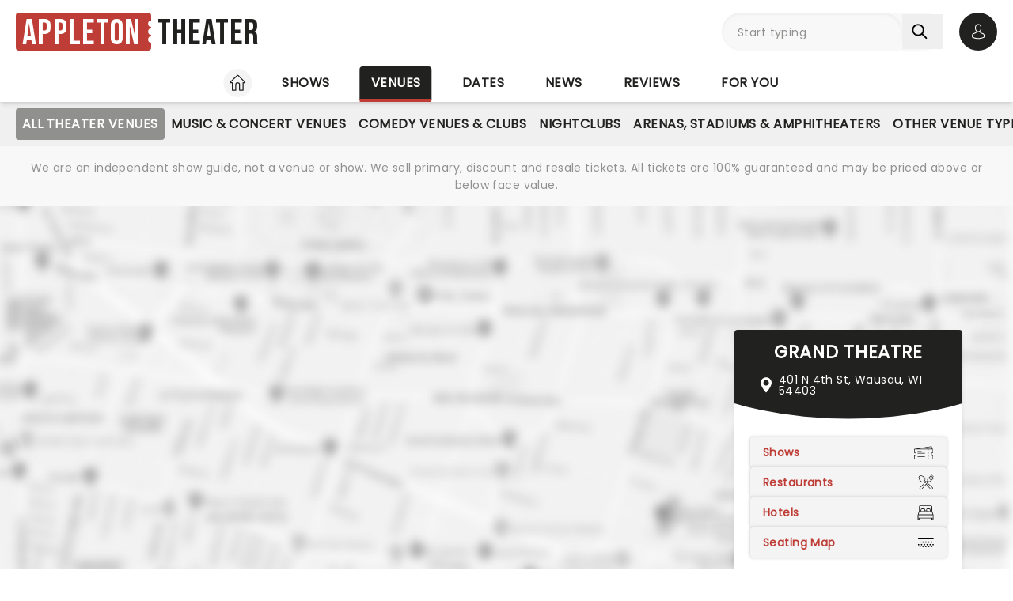

--- FILE ---
content_type: text/html;charset=utf-8
request_url: https://www.appleton-theater.com/venues/grand-theatre
body_size: 44576
content:
<!DOCTYPE html><html  lang="en" style="scroll-behavior:smooth"><head><meta charset="utf-8"><meta name="viewport" content="width=device-width, initial-scale=1"><title>Grand Theatre - Appleton, WI - Shows, Tickets, Seating Maps, Restaurants, Hotels, Parking and more</title><link rel="preconnect" href="https://fonts.googleapis.com"><link rel="preconnect" href="https://fonts.gstatic.com" crossorigin="anonymous"><link rel="preconnect" href="https://dev.visualwebsiteoptimizer.com" crossorigin="anonymous"><link rel="preconnect" href="https://www.googletagmanager.com"><link rel="preconnect" crossorigin="use-credentials" href="https://l.sharethis.com"><link rel="preconnect" href="https://cmp.inmobi.com"><link rel="preconnect" href="https://securepubads.g.doubleclick.net"><link rel="preconnect" href="https://cdn.mytheatreland.com"><script src="https://securepubads.g.doubleclick.net/tag/js/gpt.js" async></script><style>div:has(.gmnoprint){bottom:auto!important;top:0!important}</style><link rel="stylesheet" href="/_nuxt/entry.Bt91X2jv.css" crossorigin><link rel="stylesheet" href="/_nuxt/isVenueToBeAnnounced.B3zcHECL.css" crossorigin><link rel="preload" href="https://fonts.googleapis.com/css2?family=Poppins:ital,wght@0,400;1,300&display=swap" as="style" onload="this.onload=null;this.rel=&quot;stylesheet&quot;"><link rel="preload" href="https://fonts.googleapis.com/css2?family=Bebas+Neue&text=Appleton Theater&display=swap" as="style" onload="this.onload=null;this.rel=&quot;stylesheet&quot;"><link rel="preload" as="image" href="https://cdn.mytheatreland.com/images/misc/map_placeholder_606x398_03.jpg" imagesrcset="https://cdn.mytheatreland.com/images/misc/map_placeholder_606x398_03.jpg 606w, https://cdn.mytheatreland.com/images/misc/map_placeholder_1600x708_03.jpg 1600w" imagesizes="50vw" fetchpriority="high"><link rel="modulepreload" as="script" crossorigin href="/_nuxt/Brgnxf9V.js"><link rel="modulepreload" as="script" crossorigin href="/_nuxt/B-CSlLe-.js"><link rel="modulepreload" as="script" crossorigin href="/_nuxt/RaTznBcE.js"><link rel="modulepreload" as="script" crossorigin href="/_nuxt/yVZMioiM.js"><link rel="modulepreload" as="script" crossorigin href="/_nuxt/C_voYxwF.js"><link rel="modulepreload" as="script" crossorigin href="/_nuxt/B9HxpYAn.js"><link rel="modulepreload" as="script" crossorigin href="/_nuxt/e58dewjh.js"><link rel="modulepreload" as="script" crossorigin href="/_nuxt/CVkIU2qz.js"><link rel="modulepreload" as="script" crossorigin href="/_nuxt/BKylmqbi.js"><link rel="modulepreload" as="script" crossorigin href="/_nuxt/eO4XIcAQ.js"><link rel="modulepreload" as="script" crossorigin href="/_nuxt/Cdfjp9iD.js"><link rel="modulepreload" as="script" crossorigin href="/_nuxt/BgjqtldT.js"><link rel="modulepreload" as="script" crossorigin href="/_nuxt/CvRiqEet.js"><link rel="modulepreload" as="script" crossorigin href="/_nuxt/BHZMljEG.js"><link rel="modulepreload" as="script" crossorigin href="/_nuxt/DqiVPryY.js"><link rel="modulepreload" as="script" crossorigin href="/_nuxt/DAQzbO7M.js"><link rel="modulepreload" as="script" crossorigin href="/_nuxt/Db3s7rga.js"><link rel="modulepreload" as="script" crossorigin href="/_nuxt/ARk6ysZ1.js"><link rel="modulepreload" as="script" crossorigin href="/_nuxt/BDPrTg6T.js"><link rel="modulepreload" as="script" crossorigin href="/_nuxt/DMBQG1ZS.js"><link rel="modulepreload" as="script" crossorigin href="/_nuxt/C1bvOFUD.js"><link rel="modulepreload" as="script" crossorigin href="/_nuxt/DteUgDBv.js"><link rel="modulepreload" as="script" crossorigin href="/_nuxt/ruSMBrbH.js"><link rel="modulepreload" as="script" crossorigin href="/_nuxt/BcIx6ptc.js"><link rel="modulepreload" as="script" crossorigin href="/_nuxt/BzZhlrr6.js"><link rel="modulepreload" as="script" crossorigin href="/_nuxt/CyKsVJUc.js"><link rel="modulepreload" as="script" crossorigin href="/_nuxt/Dk4ih-oW.js"><link rel="modulepreload" as="script" crossorigin href="/_nuxt/hEhDHjbw.js"><link rel="modulepreload" as="script" crossorigin href="/_nuxt/BATeCefE.js"><link rel="modulepreload" as="script" crossorigin href="/_nuxt/A-EesyFB.js"><link rel="modulepreload" as="script" crossorigin href="/_nuxt/BiobDIg9.js"><link rel="modulepreload" as="script" crossorigin href="/_nuxt/zBUUEZYe.js"><link rel="modulepreload" as="script" crossorigin href="/_nuxt/Bv-0xlur.js"><link rel="modulepreload" as="script" crossorigin href="/_nuxt/RLxzGYWx.js"><link rel="modulepreload" as="script" crossorigin href="/_nuxt/CMQE8Nc-.js"><link rel="modulepreload" as="script" crossorigin href="/_nuxt/_FnVJKpf.js"><link rel="modulepreload" as="script" crossorigin href="/_nuxt/hzm7XniW.js"><link rel="modulepreload" as="script" crossorigin href="/_nuxt/adt8igj4.js"><link rel="modulepreload" as="script" crossorigin href="/_nuxt/AyIFTsJg.js"><link rel="modulepreload" as="script" crossorigin href="/_nuxt/DcwfRjnn.js"><link rel="modulepreload" as="script" crossorigin href="/_nuxt/CKMFbCOD.js"><link rel="modulepreload" as="script" crossorigin href="/_nuxt/Bh00KR4V.js"><link rel="modulepreload" as="script" crossorigin href="/_nuxt/B5KAqCMp.js"><link rel="modulepreload" as="script" crossorigin href="/_nuxt/D78GrmjT.js"><link rel="modulepreload" as="script" crossorigin href="/_nuxt/BetAFqlQ.js"><link rel="modulepreload" as="script" crossorigin href="/_nuxt/yg40kjXD.js"><link rel="modulepreload" as="script" crossorigin href="/_nuxt/93e-Jyro.js"><link rel="modulepreload" as="script" crossorigin href="/_nuxt/BboauBcH.js"><link rel="modulepreload" as="script" crossorigin href="/_nuxt/BJJ1YfHu.js"><link rel="modulepreload" as="script" crossorigin href="/_nuxt/Cw5V4kZT.js"><link rel="modulepreload" as="script" crossorigin href="/_nuxt/C5e4n2q8.js"><link rel="modulepreload" as="script" crossorigin href="/_nuxt/DUggz63N.js"><link rel="modulepreload" as="script" crossorigin href="/_nuxt/Ktq6uYAw.js"><link rel="modulepreload" as="script" crossorigin href="/_nuxt/CBy5O-9g.js"><link rel="modulepreload" as="script" crossorigin href="/_nuxt/DuzmF-z9.js"><link rel="modulepreload" as="script" crossorigin href="/_nuxt/BH2hi2jS.js"><link rel="modulepreload" as="script" crossorigin href="/_nuxt/Dbvj7wF-.js"><link rel="modulepreload" as="script" crossorigin href="/_nuxt/DNwwoRnu.js"><link rel="preload" as="fetch" fetchpriority="low" crossorigin="anonymous" href="/_nuxt/builds/meta/666f0418-8f9b-4a3b-8fb5-207fd38564a8.json"><link rel="prefetch" as="script" crossorigin href="/_nuxt/cTbcjPx7.js"><link rel="prefetch" as="script" crossorigin href="/_nuxt/DqQ0gftg.js"><link rel="prefetch" as="script" crossorigin href="/_nuxt/gg29Zv0e.js"><link rel="prefetch" as="script" crossorigin href="/_nuxt/XZglH7Gu.js"><link rel="prefetch" as="script" crossorigin href="/_nuxt/IQGpSNig.js"><link rel="prefetch" as="script" crossorigin href="/_nuxt/Bbw_r6Rs.js"><link rel="prefetch" as="script" crossorigin href="/_nuxt/DJ6jCQ-u.js"><link rel="prefetch" as="script" crossorigin href="/_nuxt/D_4txlHy.js"><link rel="prefetch" as="script" crossorigin href="/_nuxt/PBv8VAcB.js"><link rel="prefetch" as="script" crossorigin href="/_nuxt/BOnaazQL.js"><link rel="prefetch" as="script" crossorigin href="/_nuxt/-VW-TLGe.js"><link rel="prefetch" as="script" crossorigin href="/_nuxt/CSFfYcWU.js"><link rel="prefetch" as="script" crossorigin href="/_nuxt/DhJV5NQB.js"><link rel="prefetch" as="script" crossorigin href="/_nuxt/B0T6Iqs0.js"><link rel="prefetch" as="style" crossorigin href="/_nuxt/main.CCrUFqt2.css"><link rel="prefetch" as="script" crossorigin href="/_nuxt/1NrJyQJI.js"><link rel="prefetch" as="script" crossorigin href="/_nuxt/C1VjY34g.js"><link rel="prefetch" as="script" crossorigin href="/_nuxt/CR-exwPE.js"><link rel="prefetch" as="script" crossorigin href="/_nuxt/Ba-oszTw.js"><link rel="prefetch" as="script" crossorigin href="/_nuxt/8-HZPneh.js"><link rel="prefetch" as="script" crossorigin href="/_nuxt/CiKxYhHm.js"><link rel="prefetch" as="script" crossorigin href="/_nuxt/8OlkJKul.js"><link rel="prefetch" as="script" crossorigin href="/_nuxt/8953tSSc.js"><link rel="prefetch" as="script" crossorigin href="/_nuxt/CE0LQ0zq.js"><link rel="prefetch" as="script" crossorigin href="/_nuxt/DuenzrNg.js"><link rel="prefetch" as="script" crossorigin href="/_nuxt/BT5m8tEB.js"><link rel="prefetch" as="script" crossorigin href="/_nuxt/C7o5odbb.js"><link rel="prefetch" as="script" crossorigin href="/_nuxt/Dvp5RiUs.js"><link rel="prefetch" as="script" crossorigin href="/_nuxt/B7Tpm99-.js"><link rel="prefetch" as="script" crossorigin href="/_nuxt/DXbK21hV.js"><link rel="prefetch" as="script" crossorigin href="/_nuxt/CllGrswL.js"><link rel="prefetch" as="script" crossorigin href="/_nuxt/CwJ8ipgM.js"><link rel="prefetch" as="script" crossorigin href="/_nuxt/QiFFAh_L.js"><link rel="prefetch" as="image" type="image/svg+xml" href="/_nuxt/map-marker-restaurant.4ydHrtnj.svg"><link rel="prefetch" as="script" crossorigin href="/_nuxt/6wGG14Wh.js"><link rel="prefetch" as="script" crossorigin href="/_nuxt/Ba63noe5.js"><link rel="prefetch" as="script" crossorigin href="/_nuxt/BmpBHIZ0.js"><meta name="apple-itunes-app" content="app-id=6755045559"><link rel="icon" type="image/png" href="https://cdn.mytheatreland.com/images/icons/icon-favicon.png"><link rel="apple-touch-icon" sizes="180x180" href="https://cdn.mytheatreland.com/images/icons/touch-icon-iphone-6-plus.png"><script type="text/javascript">
					const skewKey = 'skewReload'
					window.addEventListener('error', (event) => {
					  const target = event.target
					  if (!(target instanceof HTMLScriptElement)) return
					  if (sessionStorage.getItem(skewKey)) return
									
					  if (target.src.includes('.js')) {
					    console.warn('Failed to fetch chunk, reloading')
						try {
      					  sessionStorage.setItem(skewKey, 'true')
      					  location.reload()
    					} catch (e) {
      						console.warn('Could not write to sessionStorage. Skipping reload:', e)
    					}
					  }
					}, { capture: true })</script><link rel="canonical" href="https://www.appleton-theater.com/venues/grand-theatre"><script type="application/ld+json" data-hid="schema">[{"@context":"https://schema.org","@type":"WebSite","name":"Appleton Theater","url":"https://www.appleton-theater.com"},{"@type":"Place","name":"Grand Theatre","address":{"@type":"PostalAddress","streetAddress":"401 N 4th St","addressLocality":"Wausau","addressRegion":"WI","postalCode":"54403","addressCountry":"USA"}},{"@context":"https://schema.org","@type":"Event","eventStatus":"https://schema.org/EventScheduled","name":"Mrs. Doubtfire","description":"She's the nanny we all wanted in the '90s and now she's back to give the 21st century a spin in this high-spirited musical adaptation of the beloved 1993 classic. From the minds behind Something Rotten! and Hello, Dolly! This glorious production captures the film's original fun and chaos - with added theatrical pizazz!","url":"/shows/grand-theatre/mrs-doubtfire","image":"/images/show/36382_show_1600x708_hero.jpg","startDate":"2026-02-07","endDate":"2026-02-07","location":{"@type":"Place","name":"Grand Theatre","address":{"@type":"PostalAddress","streetAddress":"","addressLocality":"","addressRegion":"WI","postalCode":"","addressCountry":"USA"}},"offers":{"@type":"AggregateOffer","url":"/shows/grand-theatre/mrs-doubtfire/tickets/calendar","lowPrice":270,"priceCurrency":"USD","availability":"https://schema.org/InStock"}},{"@context":"https://schema.org","@type":"Event","eventStatus":"https://schema.org/EventScheduled","name":"Mark Twain Tonight","description":"Written by Hal Holbrook and performed by actor Richard Thomas, this one-man show is the ultimate experience for Twain fans, presenting a highly detailed performance of the legendary writer and his famed wit. Expect an evening of laughter as the Emmy-winning Thomas (Ozark, The Waltons) embodies Twain, reciting some of his most celebrated stories.","url":"/shows/grand-theatre/mark-twain-tonight","image":"/images/show/01901_show_1600x708_hero.jpg","startDate":"2026-02-17","endDate":"2026-02-17","location":{"@type":"Place","name":"Grand Theatre","address":{"@type":"PostalAddress","streetAddress":"","addressLocality":"","addressRegion":"WI","postalCode":"","addressCountry":"USA"}},"offers":{"@type":"AggregateOffer","url":"/shows/grand-theatre/mark-twain-tonight/tickets/calendar","lowPrice":257,"priceCurrency":"USD","availability":"https://schema.org/InStock"}},{"@context":"https://schema.org","@type":"Event","eventStatus":"https://schema.org/EventScheduled","name":"Chicago - The Musical","description":"Come on babe, we're gonna paint the town! Your local production of the scorching musical sensation, Chicago, is coming to town. Be transported to 1920s Jazz-age Chicago, and join Roxy Hart and Velma Kelly, both accused of murder, on their journey to freedom. With music by John Kander, and lyrics by Fred Ebb who bring a range of blisteringly hot songs including, 'Cell Block Tango', 'Razzle Dazzle' and the iconic 'All That Jazz' plus more!","url":"/shows/grand-theatre/chicago-the-musical","image":"/images/show/34629_show_1600x708_hero.jpg","startDate":"2026-03-03","endDate":"2026-03-04","location":{"@type":"Place","name":"Grand Theatre","address":{"@type":"PostalAddress","streetAddress":"","addressLocality":"","addressRegion":"WI","postalCode":"","addressCountry":"USA"}},"offers":{"@type":"AggregateOffer","url":"/shows/grand-theatre/chicago-the-musical/tickets/calendar","lowPrice":186,"priceCurrency":"USD","availability":"https://schema.org/InStock"}},{"@context":"https://schema.org","@type":"Event","eventStatus":"https://schema.org/EventScheduled","name":"The Ten Tenors","description":"The Ten Tenors have captivated audiences around the world with the groups trademark, 'Opera without the Boring Bits.' The talented Ozzie ensemble boast a massive fanbase, from Japan to South America. thanks to their rigorous touring that's put them in front of over 90 million fans! Expect some of their own music as well as covers of classic hits like 'Love Is In The Air' and 'Dancing Queen'.","url":"/shows/grand-theatre/the-ten-tenors","image":"/images/show/00844_show_1600x708_hero.jpg","startDate":"2026-03-08","endDate":"2026-03-08","location":{"@type":"Place","name":"Grand Theatre","address":{"@type":"PostalAddress","streetAddress":"","addressLocality":"","addressRegion":"WI","postalCode":"","addressCountry":"USA"}},"offers":{"@type":"AggregateOffer","url":"/shows/grand-theatre/the-ten-tenors/tickets/calendar","lowPrice":239,"priceCurrency":"USD","availability":"https://schema.org/InStock"}},{"@context":"https://schema.org","@type":"Event","eventStatus":"https://schema.org/EventScheduled","name":"Justin Willman","description":"Justin Willman has been performing magic since he was a child, but the combination of his sharp wit and clever tricks have made him a firm favorite with millions. Justin's highly polished, comical magic act has seen him notch up more than 100 million views online and is now coming to a theater near you.","url":"/shows/grand-theatre/justin-willman","image":"/images/show/32594_show_1600x708_hero.jpg","startDate":"2026-04-12","endDate":"2026-04-12","location":{"@type":"Place","name":"Grand Theatre","address":{"@type":"PostalAddress","streetAddress":"","addressLocality":"","addressRegion":"WI","postalCode":"","addressCountry":"USA"}},"offers":{"@type":"AggregateOffer","url":"/shows/grand-theatre/justin-willman/tickets/calendar","lowPrice":108,"priceCurrency":"USD","availability":"https://schema.org/InStock"}}]</script><meta name="keywords" content="Grand Theatre, Grand Theatre Appleton, Grand Theatre WI, Grand Theatre Appleton WI, Grand Theatre Appleton WI tickets, Grand Theatre Appleton WI seating chart, Grand Theatre Appleton WI restaurants, Grand Theatre Appleton WI hotels, Grand Theatre Appleton WI parking"><script type="module" src="/_nuxt/Brgnxf9V.js" crossorigin></script></head><body><div id="__nuxt"><div id="layoutContainer" class="flex flex-col min-h-100vh bg-gray-100"><!----><header class="contents"><div id="header" class="sticky w-full lg:bg-white top-0 md:relative z-50"><div class="flex bg-white justify-between max-w-screen-2xl nl-md:shadow-md relative z-30 mx-auto px-5 nl-md:pb-4 pt-4"><div class="flex flex-col justify-center pr-4"><a class="w-max" href="/"><h1 class="flex items-center font-sans-logo text-uppercase text-[1.6rem] md:text-[2.2rem] lg:text-[2.8rem] !leading-none !tracking-wide bg-white"><span class="flex flex-col bg-red-500 h-[1.7rem] md:h-[2.5rem] lg:h-[3rem] rounded pl-1 md:pl-2 pr-1.5 md:pr-2.5 lg:pr-3"><span class="relative top-[0.13rem] md:top-[0.3rem] text-white">Appleton</span></span><span aria-hidden="true" class="flex flex-col justify-center w-1 h-full -translate-x-0.5 md:-translate-x-[0.19rem] lg:-translate-x-[0.24rem]"><span class="w-1 md:w-1.5 h-1 md:h-1.5 lg:w-2 lg:h-2 block bg-white rounded-full"></span><span class="w-1 md:w-1.5 h-1 md:h-1.5 lg:w-2 lg:h-2 block bg-white rounded-full my-0.5 md:my-0.75"></span><span class="w-1 md:w-1.5 h-1 md:h-1.5 lg:w-2 lg:h-2 block bg-white rounded-full"></span></span><span class="relative top-[0.09rem] md:top-[0.17rem] lg:top-[0.2rem] text-black pl-0.25 md:pl-0.5 lg:pl-1">Theater</span></h1></a></div><!----><!--teleport start--><div id="searchAccountWrapper" class="flex items-center relative z-50"><!----><div class="relative flex input-main-search lg:bg-gray-100 rounded-full indent-4 z-50 transition-all duration-500 lg:min-h-12 lg:w-[280px]"><span></span><div class="group max-w-[20em] min-w-0 grow mb-4 data-[disabled]:select-none data-[disabled]:opacity-50 text-base formkit-outer flex flex-grow nl-lg:!fixed nl-lg:left-0 nl-lg:top-16 nl-lg:z-50 nl-lg:mx-5 nl-lg:w-[calc(100vw-2.5rem)] nl-lg:hidden" data-family="text" data-type="search" data-empty="true" data-auto-animate="true"><div class="flex flex-col items-start justify-start mb-1.5 last:mb-0 formkit-wrapper md:flex-row md:items-center relative flex input-main-search w-full rounded-full indent-4 z-50 transition-all duration-500 nl-lg:min-h-12 lg:min-h-12 nl-lg:hidden"><!----><div class="formkit-inner search-box-formkit-inner flex grow w-full items-center rounded-full h-full !bg-gray-100"><!----><!----><input placeholder="Start typing" class="w-full bg-transparent placeholder-gray-700 focus:outline-none [&amp;::-webkit-search-cancel-button]:hidden text-lg ml-5" type="search" name="search_1" id="searchForm"><!----><!----></div></div><!----><!----></div><!--[--><button class="h-fit p-3 pr-5 my-auto nl-lg:hidden nl-lg:hidden" aria-label="Search"><svg fill="currentColor" viewbox="0 0 21 21" width="20" height="20" xmlns="http://www.w3.org/2000/svg" xmlns:xlink="http://www.w3.org/1999/xlink"><clipPath id="a"><path d="m.45166.252441h20v20h-20z"></path></clipPath><g clip-path="url(#a)"><path d="m8.50103 16.3442c1.78767.0001 3.52417-.5964 4.93447-1.6948l5.3206 5.3206c.3975.3839 1.0308.3729 1.4147-.0246.3745-.3877.3745-1.0024 0-1.3901l-5.3206-5.3206c2.7257-3.50881 2.091-8.56289-1.4178-11.28864-3.5088-2.725759-8.56283-2.091025-11.28859 1.41776-2.725755 3.50878-2.0910213 8.56288 1.41776 11.28858 1.41261 1.0974 3.15066 1.6927 4.93946 1.6918zm-4.27508-12.31908c2.36109-2.36113 6.18915-2.36118 8.55025-.00009 2.3612 2.36109 2.3612 6.18917.0001 8.55027-2.3611 2.3612-6.18913 2.3612-8.55026.0001-.00005 0-.00005 0-.00009-.0001-2.36109-2.3439-2.375-6.15798-.03112-8.51907.01036-.0104.02072-.02075.03112-.03111z" fill="currentColor"></path></g></svg></button><!--]--><button class="bg-gray-300 hover:bg-gray-500 transition-colors duration-300 rounded-full lg:hidden w-10 h-10 my-auto"><span aria-hidden="true" class="icon-search block w-full h-full bg-center"></span><span class="sr-only">Open search</span></button><!----><div class="opacity-0 -translate-y-6 duration-0 hidden fixed lg:absolute top-32 lg:top-16 nl-md:left-0 md:right-5 lg:right-0 nl-md:w-[calc(100vw-2.5rem)] md:w-[calc(100%-40px)] max-h-[calc(100dvh-9.25rem)] lg:max-h-[calc(100vh-6.25rem)] overflow-y-auto overscroll-contain lg:w-full bg-white rounded z-40 transition-all nl-md:mr-5 ml-5 p-5"><div><h3 class="font-body font-bold uppercase border-b border-black pb-2">Suggestions</h3><ul class="flex flex-col font-body mt-4"><!--[--><li class="flex bg-gray-100 border-b last-of-type:border-b-0 border-dashed border-gray-200 first:rounded-t last:rounded-b [&amp;&gt;*]:first:hover:rounded-t [&amp;&gt;*]:last:hover:rounded-b"><button class="w-full h-full text-red-500 text-left hover:text-black hover:bg-gray-400 transition-colors duration-300 ease-in-out py-2 px-3">Hamilton at Kimberly-Clark Theatre</button></li><li class="flex bg-gray-100 border-b last-of-type:border-b-0 border-dashed border-gray-200 first:rounded-t last:rounded-b [&amp;&gt;*]:first:hover:rounded-t [&amp;&gt;*]:last:hover:rounded-b"><button class="w-full h-full text-red-500 text-left hover:text-black hover:bg-gray-400 transition-colors duration-300 ease-in-out py-2 px-3">Mrs. Doubtfire at Grand Theatre</button></li><li class="flex bg-gray-100 border-b last-of-type:border-b-0 border-dashed border-gray-200 first:rounded-t last:rounded-b [&amp;&gt;*]:first:hover:rounded-t [&amp;&gt;*]:last:hover:rounded-b"><button class="w-full h-full text-red-500 text-left hover:text-black hover:bg-gray-400 transition-colors duration-300 ease-in-out py-2 px-3">Kimberly Akimbo at Kimberly-Clark Theatre</button></li><li class="flex bg-gray-100 border-b last-of-type:border-b-0 border-dashed border-gray-200 first:rounded-t last:rounded-b [&amp;&gt;*]:first:hover:rounded-t [&amp;&gt;*]:last:hover:rounded-b"><button class="w-full h-full text-red-500 text-left hover:text-black hover:bg-gray-400 transition-colors duration-300 ease-in-out py-2 px-3">&amp; Juliet at Kimberly-Clark Theatre</button></li><li class="flex bg-gray-100 border-b last-of-type:border-b-0 border-dashed border-gray-200 first:rounded-t last:rounded-b [&amp;&gt;*]:first:hover:rounded-t [&amp;&gt;*]:last:hover:rounded-b"><button class="w-full h-full text-red-500 text-left hover:text-black hover:bg-gray-400 transition-colors duration-300 ease-in-out py-2 px-3">The Great Gatsby at Kimberly-Clark Theatre</button></li><!--]--></ul></div></div></div><div class="relative hidden md:flex ml-5"><button class="w-10 lg:w-12 h-10 lg:h-12 flex bg-black hover:bg-gray-700 transition-colors duration-300 rounded-full items-center justify-center z-[60]"><svg fill="currentColor" width="20" height="20" xmlns="http://www.w3.org/2000/svg" viewbox="0 0 21 25" class="text-white"><g fill="currentColor"><path d="m10.4983 13.2665h.1558c1.4266-.0243 2.5806-.5258 3.4327-1.4851 1.8746-2.11314 1.563-5.73573 1.5289-6.08144-.1217-2.59522-1.3488-3.83683-2.3615-4.41625-.7547-.43335-1.636-.66707-2.6196-.68654h-.0828c-.5404 0-1.60189.08764-2.61953.66706-1.0225.57942-2.26899 1.82104-2.39071 4.43573-.03409.34571-.34571 3.9683 1.52889 6.08144.84722.9593 2.00119 1.4608 3.42785 1.4851zm-3.6567-7.44481c0-.01461.00487-.02921.00487-.03895.16068-3.49113 2.63904-3.86605 3.70053-3.86605h.0584c1.3147.02921 3.5496.56481 3.7005 3.86605 0 .01461 0 .02921.0049.03895.0048.03408.3457 3.34506-1.2027 5.08821-.6135.6914-1.4315 1.0322-2.5076 1.042h-.0487c-1.07116-.0098-1.89403-.3506-2.50267-1.042-1.5435-1.73341-1.2124-5.05899-1.20753-5.08821z"></path><path d="m20.5821 19.275v-.0147c0-.0389-.0048-.0779-.0048-.1217-.0293-.9641-.0925-3.2184-2.2057-3.9391-.0146-.0048-.0341-.0097-.0487-.0146-2.196-.5599-4.0219-1.8259-4.0414-1.8405-.297-.2094-.706-.1363-.9153.1607-.2094.297-.1364.706.1606.9154.0828.0584 2.0207 1.4071 4.4455 2.0304 1.1345.4041 1.2611 1.6165 1.2952 2.7267 0 .0438 0 .0828.0049.1217.0048.4382-.0244 1.115-.1023 1.5045-.7888.448-3.8807 1.9964-8.5842 1.9964-4.68404 0-7.79539-1.5533-8.58905-2.0012-.0779-.3895-.11198-1.0663-.10225-1.5046 0-.0389.00487-.0779.00487-.1217.03409-1.1101.16068-2.3225 1.29518-2.7267 2.4248-.6232 4.36269-1.9768 4.44547-2.0304.29701-.2094.37005-.6184.16068-.9154s-.61838-.37-.91539-.1607c-.01948.0147-1.83564 1.2806-4.04134 1.8406-.01947.0048-.03408.0097-.04869.0146-2.11318.7255-2.17647 2.9798-2.20569 3.9391 0 .0438 0 .0827-.00487.1217v.0146c-.00487.2532-.00974 1.5532.24832 2.2057.0487.1266.13634.2337.2532.3067.14607.0974 3.64694 2.3275 9.50446 2.3275 5.8575 0 9.3584-2.235 9.5044-2.3275.112-.073.2045-.1801.2532-.3067.2435-.6476.2386-1.9476.2337-2.2008z"></path></g></svg><span class="sr-only">Open account options</span></button><!----></div><button class="w-10 left-2.5 h-10 relative md:hidden"><svg fill="currentColor" view-box="0 0 20 16" height="16" width="20" xmlns="http://www.w3.org/2000/svg" class="m-auto"><path d="m19.167 2.38h-18.334a.834.834 0 0 1 0-1.667h18.334a.834.834 0 0 1 0 1.667zm0 6.667h-18.334a.834.834 0 0 1 0-1.667h18.334a.834.834 0 0 1 0 1.667zm0 6.666h-18.334a.834.834 0 0 1 0-1.667h18.334a.834.834 0 0 1 0 1.667z" fill="#000"></path></svg><span class="sr-only">Open navigation</span></button></div><!--teleport end--></div></div><div id="compressedNav" class="nl-md:hidden flex flex-row justify-between w-full top-0 bg-white shadow-md pt-5 md:px-5 xl:px-16 z-[45]"><nav aria-label="primary" class="relative z-20 order-first transition-all duration-500 left-1/2 -translate-x-1/2"><ul class="flex relative w-fit title-sans title-sans--base lg:title-sans--lg uppercase text-center [&amp;_li]:transition-[margin] [&amp;_li]:duration-300 [&amp;_li]:whitespace-nowrap space-x-6"><li class="inline-flex pb-1"><a href="/" class="prim-nav-item-icon flex"><svg width="20" height="21" fill="currentColor" view-box="0 0 20 21" xmlns="http://www.w3.org/2000/svg" class="m-auto"><path d="m19.695 9.543-8.513-8.38c-.575-.565-1.79-.565-2.364 0L.305 9.544a.97.97 0 0 0-.305.69.97.97 0 0 0 .305.688c.277.274.697.424 1.182.424h1.092v8.77c0 .344.28.624.625.624h4.404c.346 0 .625-.28.625-.625v-7.003c0-.974.793-1.766 1.767-1.766.974 0 1.767.792 1.767 1.766v7.003c0 .345.28.625.625.625h4.404c.345 0 .625-.28.625-.625v-8.769h1.092c.485 0 .905-.15 1.182-.424a.97.97 0 0 0 .305-.689.97.97 0 0 0-.305-.69Zm-2.9.552a.625.625 0 0 0-.624.625v8.77h-3.154v-6.378A3.02 3.02 0 0 0 10 10.095a3.02 3.02 0 0 0-3.017 3.016v6.378H3.83V10.72a.625.625 0 0 0-.625-.625H1.526l8.167-8.038c.109-.09.505-.09.612-.002l8.17 8.04h-1.68Z" fill="#212120"></path></svg><span class="sr-only">Home</span></a></li><li class="inline-flex"><a href="/shows" class="prim-nav-item">Shows</a></li><li class="inline-flex"><a href="/venues" class="router-link-active prim-nav-item">Venues</a></li><li class="inline-flex"><a href="/dates" class="prim-nav-item">Dates</a></li><li class="inline-flex"><a href="/news" class="prim-nav-item">News</a></li><li class="inline-flex"><a href="/reviews" class="prim-nav-item">Reviews</a></li><li class="inline-flex"><a href="/for-you" class="prim-nav-item">For you</a></li></ul></nav></div><div class="relative flex shrink bg-white min-w-0 overflow-x-hidden [&amp;_nav]:bg-gray-400 md:hidden"><div class="opacity-0 nav-gradient absolute left-[-1px] pointer-events-none w-18 h-full transition-opacity duration-300 bg-gradient-to-r from-[#ffffff] z-[21]"></div><div class="opacity-0 nav-gradient absolute right-[-1px] pointer-events-none w-18 h-full transition-opacity duration-300 bg-gradient-to-l from-[#ffffff] z-[21]"></div><nav class="sec-nav-scrollbar z-20 w-full md:h-14 overflow-x-auto overflow-y-hidden"><!--[--><div class="flex flex-row w-full font-body p-2"><!--[--><div id="/venues-nav" class="flex flex-row [&amp;_#iconArrowRight]:last:hidden"><a href="/venues" class="router-link-active font-body font-normal capitalize mx-3 whitespace-nowrap">venues</a><svg xmlns="http://www.w3.org/2000/svg" width="10" height="5" fill="currentColor" viewbox="0 0 20 12" id="iconArrowRight" class="-rotate-90 my-auto"><path fill="currentColor" d="M19.7388 1.20017c-.361-.38288-.9648-.39714-1.3457-.03715L9.99951 9.11463 1.60693 1.16306C1.22597.80209.62309.81732.26118 1.20021c-.3619.3819-.34573.98478.03621 1.34668l9.04784 8.57161c.18285.1734.41905.261.65428.261.23519 0 .47239-.0876.65529-.261l9.0478-8.57161c.382-.36194.3981-.96478.0362-1.34672Z"></path></svg></div><div id="/venues/category/theaters-nav" class="flex flex-row [&amp;_#iconArrowRight]:last:hidden"><a href="/venues/category/theaters" class="font-body font-normal capitalize mx-3 whitespace-nowrap">Theaters</a><svg xmlns="http://www.w3.org/2000/svg" width="10" height="5" fill="currentColor" viewbox="0 0 20 12" id="iconArrowRight" class="-rotate-90 my-auto"><path fill="currentColor" d="M19.7388 1.20017c-.361-.38288-.9648-.39714-1.3457-.03715L9.99951 9.11463 1.60693 1.16306C1.22597.80209.62309.81732.26118 1.20021c-.3619.3819-.34573.98478.03621 1.34668l9.04784 8.57161c.18285.1734.41905.261.65428.261.23519 0 .47239-.0876.65529-.261l9.0478-8.57161c.382-.36194.3981-.96478.0362-1.34672Z"></path></svg></div><!--]--></div><!--]--></nav></div><div class="nl-md:hidden [&amp;&gt;div]:min-h-[3.5rem]"><div class="relative flex shrink bg-white min-w-0 overflow-x-hidden !bg-gray-400 [&amp;_nav]:z-40 [&amp;_.nav-gradient]:z-[41] [&amp;_nav]:px-5"><div class="opacity-0 nav-gradient absolute left-[-1px] pointer-events-none w-18 h-full transition-opacity duration-300 bg-gradient-to-r from-[#ffffff] z-[21]"></div><div class="opacity-0 nav-gradient absolute right-[-1px] pointer-events-none w-18 h-full transition-opacity duration-300 bg-gradient-to-l from-[#ffffff] z-[21]"></div><nav aria-label="secondary" class="sec-nav-scrollbar z-20 w-full md:h-14 overflow-x-auto overflow-y-hidden"><!--[--><ul class="flex w-fit title-sans title-sans--base lg:title-sans--lg uppercase text-center gap-1.5 mx-auto"><!----><!--[--><li id="/venues/category/theaters-nav" class="inline-flex cursor-pointer py-2"><a href="/venues/category/theaters" class="flex items-center gap-1.5 sec-nav-item my-auto whitespace-nowrap py-2 theaters router-link-active router-link-exact-active"><!----> All Theater Venues</a></li><li id="/venues/category/music-venues-nav" class="inline-flex cursor-pointer py-2"><a href="/venues/category/music-venues" class="flex items-center gap-1.5 sec-nav-item my-auto whitespace-nowrap py-2 music-venues"><!----> Music &amp; Concert Venues</a></li><li id="/venues/category/comedy-nav" class="inline-flex cursor-pointer py-2"><a href="/venues/category/comedy" class="flex items-center gap-1.5 sec-nav-item my-auto whitespace-nowrap py-2 comedy"><!----> Comedy Venues &amp; Clubs</a></li><li id="/venues/category/nightclubs-nav" class="inline-flex cursor-pointer py-2"><a href="/venues/category/nightclubs" class="flex items-center gap-1.5 sec-nav-item my-auto whitespace-nowrap py-2 nightclubs"><!----> Nightclubs</a></li><li id="/venues/category/arenas-stadiums-nav" class="inline-flex cursor-pointer py-2"><a href="/venues/category/arenas-stadiums" class="flex items-center gap-1.5 sec-nav-item my-auto whitespace-nowrap py-2 arenas-stadiums"><!----> Arenas, Stadiums &amp; Amphitheaters</a></li><li id="/venues/category/other-nav" class="inline-flex cursor-pointer py-2"><a href="/venues/category/other" class="flex items-center gap-1.5 sec-nav-item my-auto whitespace-nowrap py-2 other"><!----> Other Venue Types</a></li><!--]--></ul><!--]--></nav></div></div><small style="" class="bg-white md:bg-gray-100"><div class="max-w-screen-2xl text-center mx-auto px-5 py-4"><div><p class="font-body text-gray-700 hidden xl:block"> We are an independent show guide, not a venue or show. We sell primary, discount and resale tickets. All tickets are 100% guaranteed and may be priced above or below face value. </p><p class="font-body text-gray-700 hidden md:block xl:hidden"> An independent show guide not a venue or show. All tickets 100% guaranteed, some are resale, prices may be above face value. </p><p class="font-body text-gray-700 md:hidden"> We are an independent show guide. Resale ticket prices may be above face value. </p></div></div></small><!----><!----><!----></header><div class="pb-5 lg:pb-20 max-w-screen-2xl mx-auto w-full"><!--[--><div></div><div><main><!----><div class="relative flex flex-col space-y-5 lg:grid lg:grid-cols-2"><!--[--><section class="relative nl-lg:bg-white lg:contents"><div class="relative lg:hero-content--desktop col-span-2 !flex-col !flex nl-lg:px-5 nl-lg:pb-5 md:pt-5"><div class="lg:hidden"><a aria-current="page" href="/venues/grand-theatre#header" class="router-link-active router-link-exact-active flex flex-col !text-white items-center bg-black rounded-t lg:clip-header py-2.5 lg:pt-4 lg:pb-8 px-8"><h1 class="title-sans title-sans--xl uppercase lg:mb-4 text-center"><span class="">Grand Theatre</span><!----></h1><!----><div class="flex flex-row items-center space-x-2"><svg xmlns="http://www.w3.org/2000/svg" width="16" height="20" fill="currentColor" viewbox="0 0 16 21" class="shrink-0 hidden lg:block text-white"><path fill="currentColor" d="M8.08064.19214C4.0867.19214.8374 3.44144.8374 7.43534c0 4.95656 6.48199 12.23306 6.75797 12.54046.25922.2887.7118.2882.97055 0 .27598-.3074 6.75798-7.5839 6.75798-12.54046-.0001-3.9939-3.2493-7.2432-7.24326-7.2432Zm0 10.88746c-2.00945 0-3.64421-1.6348-3.64421-3.64426 0-2.00945 1.6348-3.64422 3.64421-3.64422 2.00946 0 3.64416 1.63481 3.64416 3.64426s-1.6347 3.64422-3.64416 3.64422Z"></path></svg><span class="font-body leading-6 lg:leading-none">401 N 4th St, Wausau, WI 54403</span></div></a><nav><ul class="justify-center bottom-0 lg:bottom-auto flex flex-row bg-gray-500 lg:bg-white rounded-b w-full lg:w-auto gap-4 items-stretch py-5 lg:flex-col px-5 hidden lg:flex"><!--[--><!--]--></ul></nav></div><div class="md:h-128 lg:!absolute relative [&amp;&gt;div]:!relative top-0 left-0 w-full nl-md:aspect-square nl-md:max-h-128 lg:h-full lg:clip-map"><img style="" srcset="
						https://cdn.mytheatreland.com/images/misc/map_placeholder_606x398_03.jpg   606w,
						https://cdn.mytheatreland.com/images/misc/map_placeholder_1600x708_03.jpg 1600w
					" sizes="50vw" src="https://cdn.mytheatreland.com/images/misc/map_placeholder_606x398_03.jpg" alt="Map placeholder" class="absolute w-full h-full object-cover"><div style=""><!--[--><!--]--></div><div style="" class="w-full h-full"></div></div><ul class="justify-center bottom-0 lg:bottom-auto flex flex-row bg-gray-500 lg:bg-white rounded-b w-full lg:w-auto gap-4 items-stretch py-5 lg:flex-col px-5 lg:hidden scroll-m-24" id="allShowsMobile"><!--[--><li class="w-full"><a aria-current="page" href="/venues/grand-theatre#allShows" class="router-link-active router-link-exact-active btn-sec btn-sec-sm btn-sec-sm--icon lg:justify-between !shadow-[0_0_4px_rgba(0,0,0,0.25)] h-full !py-3 px-4 lg:!py-2"><span class="font-body capitalize !hidden lg:!block">Shows</span><svg fill="none" width="25" height="17" xmlns="http://www.w3.org/2000/svg" viewbox="0 0 25 17" class="text-black nl-lg:mx-auto"><path d="m23.7239 8.7109c.2022 0 .3438-.16176.364-.34373v-4.40775c0-.20219-.1618-.34372-.364-.36394h-.9705l-.4246-2.89132c-.0202-.2022-.2022-.3235-.4043-.30329l-5.4794.80876h-.0202l-16.0135 2.40607s-.30329.06066-.30329.34372v4.38753c0 .20219.16175.34373.34372.36395.88964 0 1.59731.70766 1.59731 1.5973 0 .8896-.70767 1.5973-1.5973 1.5973-.2022 0-.34373.1618-.36395.3437v4.3876c0 .2021.16175.3437.36394.3639h23.25187c.2022 0 .3438-.1618.364-.3639v-4.3674c0-.2021-.1618-.3437-.3438-.3639-.8896 0-1.5973-.7077-1.5973-1.5973 0-.88964.7077-1.5973 1.5973-1.5973zm-7.5417-6.73294.1416.95029c.0202.18197.182.30329.3437.30329h.0607c.2021-.02022.3235-.20219.3032-.40438l-.1415-.9503 4.7919-.70767.364 2.44651h-16.80205zm7.198 10.61504v3.7203h-5.2367v-.9706c0-.2021-.1618-.3639-.364-.3639a.36247.36247 0 0 0 -.3639.3639v.9706h-16.5796v-3.7203c1.25358-.2022 2.12299-1.3749 1.9208-2.62852-.16175-.99074-.93007-1.77928-1.9208-1.92081v-3.72031h16.5998v.9503c0 .20219.1618.36394.364.36394s.3639-.16175.3639-.36394v-.97051h5.2367v3.7203c-1.2535.20219-2.123 1.37489-1.9208 2.62845.1213 1.011.8897 1.7793 1.9006 1.9411z" fill="currentColor"></path><path d="m17.7795 10.854c-.2022 0-.3438.1618-.364.3437v2.3454c0 .2022.1618.364.364.364s.3639-.1618.3639-.364v-2.3252c0-.2021-.1617-.3639-.3639-.3639zm0-4.12451c-.2022 0-.3438.16175-.364.34373v2.3454c0 .20219.1618.36395.364.36395s.3639-.16176.3639-.36395v-2.3454c0-.18198-.1617-.34373-.3639-.34373zm-13.10184.56607h4.38754c.20219 0 .36394-.16176.36394-.36395s-.16175-.34372-.36394-.34372h-4.38754c-.20219 0-.36394.16175-.36394.36394s.16175.34373.36394.34373zm8.77504 1.53647h-8.77504c-.20219 0-.36394.16175-.36394.36394s.16175.36395.36394.36395h8.77504c.2022 0 .364-.16176.364-.36395s-.1618-.36394-.364-.36394zm0 2.24467h-8.77504c-.20219 0-.36394.1617-.36394.3639s.16175.3639.36394.3639h8.77504c.2022 0 .364-.1617.364-.3639s-.1618-.3639-.364-.3639z" fill="currentColor"></path><path d="m13.4527 13.3208h-8.77504c-.20219 0-.36394.1618-.36394.3639 0 .2022.16175.364.36394.364h8.77504c.2022 0 .364-.1618.364-.364 0-.2021-.1618-.3639-.364-.3639z" fill="currentColor"></path></svg></a></li><li class="w-full"><a href="/venues/grand-theatre/dining" class="btn-sec btn-sec-sm btn-sec-sm--icon lg:justify-between !shadow-[0_0_4px_rgba(0,0,0,0.25)] h-full !py-3 px-4 lg:!py-2"><span class="font-body capitalize !hidden lg:!block">Restaurants</span><svg fill="currentColor" view-box="0 0 21 20" height="20" width="20" xmlns="http://www.w3.org/2000/svg" class="text-black nl-lg:mx-auto"><g fill="currentColor"><path d="m18.515 1.398a.36.36 0 0 0 -.508 0l-3.722 3.722a.36.36 0 1 0 .508.508l3.723-3.723a.36.36 0 0 0 0-.508zm1.013.996a.36.36 0 0 0 -.508 0l-3.724 3.724a.36.36 0 0 0 .508.508l3.724-3.724a.359.359 0 0 0 0-.508z"></path><path d="m16.015 8.683 4.623-4.623a.36.36 0 1 0 -.508-.508l-4.623 4.623c-.57.57-1.44.719-2.167.372a.36.36 0 0 0 -.423.085l-1.57 1.77-.003.002-.001.002-6.789 7.648-.005.006a1.15 1.15 0 0 1 -2.027-.742 1.142 1.142 0 0 1 .407-.878l.006-.005 4.245-3.765a.36.36 0 0 0 -.477-.538l-4.24 3.765a1.856 1.856 0 0 0 -.658 1.423 1.862 1.862 0 0 0 1.868 1.867 1.862 1.862 0 0 0 1.422-.658l5.173-5.828 5.173 5.828a1.862 1.862 0 0 0 1.423.657c.478 0 .956-.182 1.32-.546a1.87 1.87 0 0 0 -.11-2.743l-5.953-5.284 1.164-1.313a2.628 2.628 0 0 0 2.73-.617zm1.584 7.753.006.005a1.15 1.15 0 0 1 .07 1.69 1.151 1.151 0 0 1 -1.69-.07l-.005-.007-5.233-5.895.896-1.01z"></path><path d="m17.437.352a.36.36 0 0 0 -.508 0l-4.622 4.622a2.627 2.627 0 0 0 -.617 2.73l-1.423 1.263-1.367-1.213a3.612 3.612 0 0 0 -.673-4.202c-1.114-1.114-2.404-1.898-3.633-2.207-1.283-.323-2.383-.108-3.097.607-.715.714-.93 1.815-.608 3.097.31 1.23 1.094 2.52 2.208 3.634a3.612 3.612 0 0 0 4.201.672l1.354 1.526a.358.358 0 0 0 .507.03l3.198-2.839a.36.36 0 0 0 .086-.423 1.907 1.907 0 0 1 .372-2.167l4.622-4.622a.36.36 0 0 0 0-.508zm-8.486 9.783-1.307-1.473a.36.36 0 0 0 -.457-.067 2.898 2.898 0 0 1 -3.582-.42c-1.025-1.025-1.741-2.196-2.02-3.301-.258-1.028-.11-1.885.42-2.414.528-.529 1.386-.678 2.414-.419 1.105.278 2.277.995 3.3 2.019.958.958 1.13 2.43.42 3.582a.36.36 0 0 0 .068.457l1.519 1.348z"></path></g></svg></a></li><li class="w-full"><a href="/venues/grand-theatre/hotels" class="btn-sec btn-sec-sm btn-sec-sm--icon lg:justify-between !shadow-[0_0_4px_rgba(0,0,0,0.25)] h-full !py-3 px-4 lg:!py-2"><span class="font-body capitalize !hidden lg:!block">Hotels</span><svg fill="currentColor" height="20" viewbox="0 0 21 20" width="21" xmlns="http://www.w3.org/2000/svg" class="text-black nl-lg:mx-auto"><path d="m20.5461 13.5614c.0308-.0825.0417-.1733.0133-.265l-1.6475-5.35419v-4.93995c0-1.14832-.9342-2.083315-2.0833-2.083315h-12.49999c-1.14918 0-2.08332.934995-2.08332 2.083315v4.93999l-1.647497 5.35415c-.02832.0908-.0175.1817.01332.265-.02.0883-.0325.1792-.0325.2742v3.3333 1.6667c0 .23.18668.4166.416679.4166h1.666678c.22996 0 .41664-.1866.41664-.4166v-1.25h14.99999v1.25c0 .23.1867.4166.4167.4166h1.6666c.23 0 .4167-.1866.4167-.4166v-1.6667-3.3333c0-.095-.0125-.1859-.0325-.2742zm-17.46749-10.55914c0-.68918.56082-1.25 1.25-1.25h12.49999c.6892 0 1.25.56082 1.25 1.25v4.58331h-1.1325l-.3883-1.55331c-.14-.5575-.6392-.94668-1.2134-.94668h-2.6825c-.6892 0-1.25.56082-1.25 1.25v1.24999h-1.66666v-1.24917c0-.68918-.56082-1.25-1.25-1.25h-2.6825c-.57417 0-1.07331.39-1.21331.94668l-.38832 1.55249h-1.1325zm13.01169 5.25663c-.08.10168-.2.16-.3292.16h-3.0992c-.2292 0-.4167-.18668-.4167-.41668v-1.66663c0-.23.1875-.41668.4167-.41668h2.6833c.1917 0 .3575.12918.4042.315l.4167 1.66667c.0317.12582.0042.25582-.0758.35832zm-7.17752-1.92331v1.66249c0 .00168-.00082.0025-.00082.00418v.00168c-.00082.22918-.1875.415-.41582.415h-3.09918c-.13 0-.24918-.05832-.32918-.16-.08-.1025-.1075-.23332-.07582-.35832l.41668-1.66668c.04668-.18499.2125-.31499.405-.31499h2.6825c.22914-.00004.41664.18664.41664.41664zm-5.94335 2.08331h1.25418c.04418.125.10168.245.18582.35332.24.305.59918.48.98667.48h3.09918c.5425 0 1.00082-.35 1.17332-.83332h1.82c.1725.48418.6308.83332 1.1733.83332h3.0992c.3875 0 .7458-.175.9858-.48.0842-.1075.1417-.22832.1858-.35332h1.255l1.2867 4.18171c-.0483-.0059-.0958-.015-.1458-.015h-17.49999c-.05 0-.0975.0091-.145.015zm-.72414 10.00001h-.83336v-.8333h.83332v.8333zm17.50001 0h-.8334v-.8333h.8334zm0-1.6667h-18.33337v-2.9166c0-.23.1875-.4167.41668-.4167h17.49999c.2292 0 .4167.1867.4167.4167z" fill="currentColor"></path></svg></a></li><li class="w-full"><a href="/venues/grand-theatre/seating-chart" class="btn-sec btn-sec-sm btn-sec-sm--icon lg:justify-between !shadow-[0_0_4px_rgba(0,0,0,0.25)] h-full !py-3 px-4 lg:!py-2"><span class="font-body capitalize !hidden lg:!block">Seating map</span><svg fill="currentColor" view-box="0 0 21 13" height="12" width="21" xmlns="http://www.w3.org/2000/svg" class="text-black nl-lg:mx-auto"><path d="m10.878 4.665a.91.91 0 0 0 0 1.818.91.91 0 0 0 0-1.818zm-3.637 0a.91.91 0 0 0 0 1.818.91.91 0 0 0 0-1.818zm10.909 0a.91.91 0 0 0 0 1.818.91.91 0 0 0 0-1.818zm-3.636 0a.91.91 0 0 0 0 1.818.91.91 0 0 0 0-1.818zm-10.909 0a.91.91 0 0 0 0 1.818.91.91 0 0 0 0-1.818zm5.455 3.181a.91.91 0 0 0 0 1.818.91.91 0 0 0 0-1.818zm-3.637 0a.91.91 0 0 0 0 1.818.91.91 0 0 0 0-1.818zm10.909 0a.91.91 0 0 0 0 1.818.91.91 0 0 0 0-1.818zm3.637 0a.91.91 0 0 0 0 1.818.91.91 0 0 0 0-1.818zm-7.273 0a.91.91 0 0 0 0 1.818.91.91 0 0 0 0-1.818zm-10.909 0a.91.91 0 0 0 0 1.818.91.91 0 0 0 0-1.818zm9.091 3.182a.91.91 0 0 0 0 1.818.91.91 0 0 0 0-1.818zm-3.637 0a.91.91 0 0 0 0 1.818.91.91 0 0 0 0-1.818zm10.909 0a.91.91 0 0 0 0 1.818.91.91 0 0 0 0-1.818zm-3.636 0a.91.91 0 0 0 0 1.818.91.91 0 0 0 0-1.818zm-10.909 0a.91.91 0 0 0 0 1.818.91.91 0 0 0 0-1.818zm16.591-10.908h-18.637a.682.682 0 0 0 0 1.363h18.637a.682.682 0 0 0 0-1.364z" fill="#000"></path></svg></a></li><!--]--></ul><div id="desktopOverview" class="lg:hero-content--info nl-xl:max-w-xs empty:hidden nl-lg:hidden z-10"><!--[--><!--[--><!----><!----><!--]--><!--]--></div></div><div class="lg:hidden"><!--[--><!--[--><!----><!----><!--]--><!--]--></div><div class="hidden lg:hero-content--sticky-cta [grid-area:none/2/none/auto] lg:!w-[48%] xl:!w-[45%] h-fit"><div><a aria-current="page" href="/venues/grand-theatre#header" class="router-link-active router-link-exact-active flex flex-col !text-white items-center bg-black rounded-t lg:clip-header py-2.5 lg:pt-4 lg:pb-8 px-8"><h1 class="title-sans title-sans--xl uppercase lg:mb-4 text-center"><span class="">Grand Theatre</span><!----></h1><!----><div class="flex flex-row items-center space-x-2"><svg xmlns="http://www.w3.org/2000/svg" width="16" height="20" fill="currentColor" viewbox="0 0 16 21" class="shrink-0 hidden lg:block text-white"><path fill="currentColor" d="M8.08064.19214C4.0867.19214.8374 3.44144.8374 7.43534c0 4.95656 6.48199 12.23306 6.75797 12.54046.25922.2887.7118.2882.97055 0 .27598-.3074 6.75798-7.5839 6.75798-12.54046-.0001-3.9939-3.2493-7.2432-7.24326-7.2432Zm0 10.88746c-2.00945 0-3.64421-1.6348-3.64421-3.64426 0-2.00945 1.6348-3.64422 3.64421-3.64422 2.00946 0 3.64416 1.63481 3.64416 3.64426s-1.6347 3.64422-3.64416 3.64422Z"></path></svg><span class="font-body leading-6 lg:leading-none">401 N 4th St, Wausau, WI 54403</span></div></a><nav><ul class="justify-center bottom-0 lg:bottom-auto flex flex-row bg-gray-500 lg:bg-white rounded-b w-full lg:w-auto gap-4 items-stretch py-5 lg:flex-col px-5 hidden lg:flex"><!--[--><li class="w-full"><a aria-current="page" href="/venues/grand-theatre#allShows" class="router-link-active router-link-exact-active btn-sec btn-sec-sm btn-sec-sm--icon lg:justify-between !shadow-[0_0_4px_rgba(0,0,0,0.25)] h-full !py-3 px-4 lg:!py-2"><span class="font-body capitalize !hidden lg:!block">Shows</span><svg fill="none" width="25" height="17" xmlns="http://www.w3.org/2000/svg" viewbox="0 0 25 17" class="text-black nl-lg:mx-auto"><path d="m23.7239 8.7109c.2022 0 .3438-.16176.364-.34373v-4.40775c0-.20219-.1618-.34372-.364-.36394h-.9705l-.4246-2.89132c-.0202-.2022-.2022-.3235-.4043-.30329l-5.4794.80876h-.0202l-16.0135 2.40607s-.30329.06066-.30329.34372v4.38753c0 .20219.16175.34373.34372.36395.88964 0 1.59731.70766 1.59731 1.5973 0 .8896-.70767 1.5973-1.5973 1.5973-.2022 0-.34373.1618-.36395.3437v4.3876c0 .2021.16175.3437.36394.3639h23.25187c.2022 0 .3438-.1618.364-.3639v-4.3674c0-.2021-.1618-.3437-.3438-.3639-.8896 0-1.5973-.7077-1.5973-1.5973 0-.88964.7077-1.5973 1.5973-1.5973zm-7.5417-6.73294.1416.95029c.0202.18197.182.30329.3437.30329h.0607c.2021-.02022.3235-.20219.3032-.40438l-.1415-.9503 4.7919-.70767.364 2.44651h-16.80205zm7.198 10.61504v3.7203h-5.2367v-.9706c0-.2021-.1618-.3639-.364-.3639a.36247.36247 0 0 0 -.3639.3639v.9706h-16.5796v-3.7203c1.25358-.2022 2.12299-1.3749 1.9208-2.62852-.16175-.99074-.93007-1.77928-1.9208-1.92081v-3.72031h16.5998v.9503c0 .20219.1618.36394.364.36394s.3639-.16175.3639-.36394v-.97051h5.2367v3.7203c-1.2535.20219-2.123 1.37489-1.9208 2.62845.1213 1.011.8897 1.7793 1.9006 1.9411z" fill="currentColor"></path><path d="m17.7795 10.854c-.2022 0-.3438.1618-.364.3437v2.3454c0 .2022.1618.364.364.364s.3639-.1618.3639-.364v-2.3252c0-.2021-.1617-.3639-.3639-.3639zm0-4.12451c-.2022 0-.3438.16175-.364.34373v2.3454c0 .20219.1618.36395.364.36395s.3639-.16176.3639-.36395v-2.3454c0-.18198-.1617-.34373-.3639-.34373zm-13.10184.56607h4.38754c.20219 0 .36394-.16176.36394-.36395s-.16175-.34372-.36394-.34372h-4.38754c-.20219 0-.36394.16175-.36394.36394s.16175.34373.36394.34373zm8.77504 1.53647h-8.77504c-.20219 0-.36394.16175-.36394.36394s.16175.36395.36394.36395h8.77504c.2022 0 .364-.16176.364-.36395s-.1618-.36394-.364-.36394zm0 2.24467h-8.77504c-.20219 0-.36394.1617-.36394.3639s.16175.3639.36394.3639h8.77504c.2022 0 .364-.1617.364-.3639s-.1618-.3639-.364-.3639z" fill="currentColor"></path><path d="m13.4527 13.3208h-8.77504c-.20219 0-.36394.1618-.36394.3639 0 .2022.16175.364.36394.364h8.77504c.2022 0 .364-.1618.364-.364 0-.2021-.1618-.3639-.364-.3639z" fill="currentColor"></path></svg></a></li><li class="w-full"><a href="/venues/grand-theatre/dining" class="btn-sec btn-sec-sm btn-sec-sm--icon lg:justify-between !shadow-[0_0_4px_rgba(0,0,0,0.25)] h-full !py-3 px-4 lg:!py-2"><span class="font-body capitalize !hidden lg:!block">Restaurants</span><svg fill="currentColor" view-box="0 0 21 20" height="20" width="20" xmlns="http://www.w3.org/2000/svg" class="text-black nl-lg:mx-auto"><g fill="currentColor"><path d="m18.515 1.398a.36.36 0 0 0 -.508 0l-3.722 3.722a.36.36 0 1 0 .508.508l3.723-3.723a.36.36 0 0 0 0-.508zm1.013.996a.36.36 0 0 0 -.508 0l-3.724 3.724a.36.36 0 0 0 .508.508l3.724-3.724a.359.359 0 0 0 0-.508z"></path><path d="m16.015 8.683 4.623-4.623a.36.36 0 1 0 -.508-.508l-4.623 4.623c-.57.57-1.44.719-2.167.372a.36.36 0 0 0 -.423.085l-1.57 1.77-.003.002-.001.002-6.789 7.648-.005.006a1.15 1.15 0 0 1 -2.027-.742 1.142 1.142 0 0 1 .407-.878l.006-.005 4.245-3.765a.36.36 0 0 0 -.477-.538l-4.24 3.765a1.856 1.856 0 0 0 -.658 1.423 1.862 1.862 0 0 0 1.868 1.867 1.862 1.862 0 0 0 1.422-.658l5.173-5.828 5.173 5.828a1.862 1.862 0 0 0 1.423.657c.478 0 .956-.182 1.32-.546a1.87 1.87 0 0 0 -.11-2.743l-5.953-5.284 1.164-1.313a2.628 2.628 0 0 0 2.73-.617zm1.584 7.753.006.005a1.15 1.15 0 0 1 .07 1.69 1.151 1.151 0 0 1 -1.69-.07l-.005-.007-5.233-5.895.896-1.01z"></path><path d="m17.437.352a.36.36 0 0 0 -.508 0l-4.622 4.622a2.627 2.627 0 0 0 -.617 2.73l-1.423 1.263-1.367-1.213a3.612 3.612 0 0 0 -.673-4.202c-1.114-1.114-2.404-1.898-3.633-2.207-1.283-.323-2.383-.108-3.097.607-.715.714-.93 1.815-.608 3.097.31 1.23 1.094 2.52 2.208 3.634a3.612 3.612 0 0 0 4.201.672l1.354 1.526a.358.358 0 0 0 .507.03l3.198-2.839a.36.36 0 0 0 .086-.423 1.907 1.907 0 0 1 .372-2.167l4.622-4.622a.36.36 0 0 0 0-.508zm-8.486 9.783-1.307-1.473a.36.36 0 0 0 -.457-.067 2.898 2.898 0 0 1 -3.582-.42c-1.025-1.025-1.741-2.196-2.02-3.301-.258-1.028-.11-1.885.42-2.414.528-.529 1.386-.678 2.414-.419 1.105.278 2.277.995 3.3 2.019.958.958 1.13 2.43.42 3.582a.36.36 0 0 0 .068.457l1.519 1.348z"></path></g></svg></a></li><li class="w-full"><a href="/venues/grand-theatre/hotels" class="btn-sec btn-sec-sm btn-sec-sm--icon lg:justify-between !shadow-[0_0_4px_rgba(0,0,0,0.25)] h-full !py-3 px-4 lg:!py-2"><span class="font-body capitalize !hidden lg:!block">Hotels</span><svg fill="currentColor" height="20" viewbox="0 0 21 20" width="21" xmlns="http://www.w3.org/2000/svg" class="text-black nl-lg:mx-auto"><path d="m20.5461 13.5614c.0308-.0825.0417-.1733.0133-.265l-1.6475-5.35419v-4.93995c0-1.14832-.9342-2.083315-2.0833-2.083315h-12.49999c-1.14918 0-2.08332.934995-2.08332 2.083315v4.93999l-1.647497 5.35415c-.02832.0908-.0175.1817.01332.265-.02.0883-.0325.1792-.0325.2742v3.3333 1.6667c0 .23.18668.4166.416679.4166h1.666678c.22996 0 .41664-.1866.41664-.4166v-1.25h14.99999v1.25c0 .23.1867.4166.4167.4166h1.6666c.23 0 .4167-.1866.4167-.4166v-1.6667-3.3333c0-.095-.0125-.1859-.0325-.2742zm-17.46749-10.55914c0-.68918.56082-1.25 1.25-1.25h12.49999c.6892 0 1.25.56082 1.25 1.25v4.58331h-1.1325l-.3883-1.55331c-.14-.5575-.6392-.94668-1.2134-.94668h-2.6825c-.6892 0-1.25.56082-1.25 1.25v1.24999h-1.66666v-1.24917c0-.68918-.56082-1.25-1.25-1.25h-2.6825c-.57417 0-1.07331.39-1.21331.94668l-.38832 1.55249h-1.1325zm13.01169 5.25663c-.08.10168-.2.16-.3292.16h-3.0992c-.2292 0-.4167-.18668-.4167-.41668v-1.66663c0-.23.1875-.41668.4167-.41668h2.6833c.1917 0 .3575.12918.4042.315l.4167 1.66667c.0317.12582.0042.25582-.0758.35832zm-7.17752-1.92331v1.66249c0 .00168-.00082.0025-.00082.00418v.00168c-.00082.22918-.1875.415-.41582.415h-3.09918c-.13 0-.24918-.05832-.32918-.16-.08-.1025-.1075-.23332-.07582-.35832l.41668-1.66668c.04668-.18499.2125-.31499.405-.31499h2.6825c.22914-.00004.41664.18664.41664.41664zm-5.94335 2.08331h1.25418c.04418.125.10168.245.18582.35332.24.305.59918.48.98667.48h3.09918c.5425 0 1.00082-.35 1.17332-.83332h1.82c.1725.48418.6308.83332 1.1733.83332h3.0992c.3875 0 .7458-.175.9858-.48.0842-.1075.1417-.22832.1858-.35332h1.255l1.2867 4.18171c-.0483-.0059-.0958-.015-.1458-.015h-17.49999c-.05 0-.0975.0091-.145.015zm-.72414 10.00001h-.83336v-.8333h.83332v.8333zm17.50001 0h-.8334v-.8333h.8334zm0-1.6667h-18.33337v-2.9166c0-.23.1875-.4167.41668-.4167h17.49999c.2292 0 .4167.1867.4167.4167z" fill="currentColor"></path></svg></a></li><li class="w-full"><a href="/venues/grand-theatre/seating-chart" class="btn-sec btn-sec-sm btn-sec-sm--icon lg:justify-between !shadow-[0_0_4px_rgba(0,0,0,0.25)] h-full !py-3 px-4 lg:!py-2"><span class="font-body capitalize !hidden lg:!block">Seating map</span><svg fill="currentColor" view-box="0 0 21 13" height="12" width="21" xmlns="http://www.w3.org/2000/svg" class="text-black nl-lg:mx-auto"><path d="m10.878 4.665a.91.91 0 0 0 0 1.818.91.91 0 0 0 0-1.818zm-3.637 0a.91.91 0 0 0 0 1.818.91.91 0 0 0 0-1.818zm10.909 0a.91.91 0 0 0 0 1.818.91.91 0 0 0 0-1.818zm-3.636 0a.91.91 0 0 0 0 1.818.91.91 0 0 0 0-1.818zm-10.909 0a.91.91 0 0 0 0 1.818.91.91 0 0 0 0-1.818zm5.455 3.181a.91.91 0 0 0 0 1.818.91.91 0 0 0 0-1.818zm-3.637 0a.91.91 0 0 0 0 1.818.91.91 0 0 0 0-1.818zm10.909 0a.91.91 0 0 0 0 1.818.91.91 0 0 0 0-1.818zm3.637 0a.91.91 0 0 0 0 1.818.91.91 0 0 0 0-1.818zm-7.273 0a.91.91 0 0 0 0 1.818.91.91 0 0 0 0-1.818zm-10.909 0a.91.91 0 0 0 0 1.818.91.91 0 0 0 0-1.818zm9.091 3.182a.91.91 0 0 0 0 1.818.91.91 0 0 0 0-1.818zm-3.637 0a.91.91 0 0 0 0 1.818.91.91 0 0 0 0-1.818zm10.909 0a.91.91 0 0 0 0 1.818.91.91 0 0 0 0-1.818zm-3.636 0a.91.91 0 0 0 0 1.818.91.91 0 0 0 0-1.818zm-10.909 0a.91.91 0 0 0 0 1.818.91.91 0 0 0 0-1.818zm16.591-10.908h-18.637a.682.682 0 0 0 0 1.363h18.637a.682.682 0 0 0 0-1.364z" fill="#000"></path></svg></a></li><!--]--></ul></nav></div></div></section><!--]--><div class="flex flex-col gap-5 md:mx-5 xl:mx-16 lg:flex-row lg:w-[194%] xl:w-[182%]"><div id="allShows" class="flex flex-col h-fit rounded [contain:inline-size] lg:-mt-20 lg:pt-20 px-5 bg-white lg:w-3/4"><!--[--><!----><div ancillary-type="4"><!--[--><header class="hidden md:flex flex-row w-full gap-2"><div class="relative flex shrink bg-white min-w-0 overflow-x-hidden"><div class="opacity-0 nav-gradient absolute left-[-1px] pointer-events-none w-18 h-full transition-opacity duration-300 bg-gradient-to-r from-[#ffffff] z-[21]"></div><div class="opacity-0 nav-gradient absolute right-[-1px] pointer-events-none w-18 h-full transition-opacity duration-300 bg-gradient-to-l from-[#ffffff] z-[21]"></div><nav class="sec-nav-scrollbar z-20 w-full md:h-14 overflow-x-auto overflow-y-hidden"><!--[--><ul class="flex w-fit title-sans title-sans--base lg:title-sans--lg uppercase text-center gap-1.5 mx-auto"><!----><!--[--><li id="all-nav" class="inline-flex cursor-pointer py-2"><a class="router-link-active router-link-exact-active sec-nav-item my-auto whitespace-nowrap">All</a></li><li id="musical-nav" class="inline-flex cursor-pointer py-2"><a class="sec-nav-item my-auto whitespace-nowrap">Musicals</a></li><li id="play-nav" class="inline-flex cursor-pointer py-2"><a class="sec-nav-item my-auto whitespace-nowrap">Plays</a></li><li id="family-nav" class="inline-flex cursor-pointer py-2"><a class="sec-nav-item my-auto whitespace-nowrap">Family Shows</a></li><li id="comedy-nav" class="inline-flex cursor-pointer py-2"><a class="sec-nav-item my-auto whitespace-nowrap">Stand-Up Comedy</a></li><li id="dance-nav" class="inline-flex cursor-pointer py-2"><a class="sec-nav-item my-auto whitespace-nowrap">Dance &amp; Ballet</a></li><li id="opera-nav" class="inline-flex cursor-pointer py-2"><a class="sec-nav-item my-auto whitespace-nowrap">Classical &amp; Opera</a></li><li id="concert-nav" class="inline-flex cursor-pointer py-2"><a class="sec-nav-item my-auto whitespace-nowrap">Concerts</a></li><li id="indie-rock-nav" class="inline-flex cursor-pointer py-2"><a class="sec-nav-item my-auto whitespace-nowrap">Indie &amp; Rock</a></li><li id="pop-nav" class="inline-flex cursor-pointer py-2"><a class="sec-nav-item my-auto whitespace-nowrap">Contemporary Pop</a></li><li id="vocal-classic-pop-nav" class="inline-flex cursor-pointer py-2"><a class="sec-nav-item my-auto whitespace-nowrap">Vocal &amp; Classic Pop</a></li><li id="folk-nav" class="inline-flex cursor-pointer py-2"><a class="sec-nav-item my-auto whitespace-nowrap">Folk</a></li><li id="jazz-blues-nav" class="inline-flex cursor-pointer py-2"><a class="sec-nav-item my-auto whitespace-nowrap">Jazz &amp; Blues</a></li><li id="world-nav" class="inline-flex cursor-pointer py-2"><a class="sec-nav-item my-auto whitespace-nowrap">World Music</a></li><li id="classical-nav" class="inline-flex cursor-pointer py-2"><a class="sec-nav-item my-auto whitespace-nowrap">Classical</a></li><li id="cirque-circus-nav" class="inline-flex cursor-pointer py-2"><a class="sec-nav-item my-auto whitespace-nowrap">Cirque &amp; Circus Shows</a></li><li id="magic-nav" class="inline-flex cursor-pointer py-2"><a class="sec-nav-item my-auto whitespace-nowrap">Magic Shows</a></li><!--]--></ul><!--]--></nav></div><div class="flex flex-row whitespace-nowrap gap-4 ml-auto my-auto"><div class="group max-w-[20em] min-w-0 grow mb-4 data-[disabled]:select-none data-[disabled]:opacity-50 text-base formkit-outer w-full" data-type="select" data-auto-animate="true"><div class="mb-1.5 formkit-wrapper flex nl-md:flex-col md:items-center h-full !mb-0 [&amp;&gt;div]:relative"><!----><div class="relative flex items-center bg-white border border-neutral-400 rounded focus-within:ring-1 focus-within:!ring-red-500 focus-within:!border-red-500 group-data-[invalid]:border-red-500 group-data-[invalid]:ring-1 group-data-[invalid]:ring-red-500 group-data-[disabled]:bg-neutral-100 group-data-[disabled]:!cursor-not-allowed shadow group-[]/repeater:shadow-none group-[]/multistep:shadow-none group-data-[multiple]:rounded dark:bg-transparent dark:border-neutral-500 dark:group-data-[disabled]:bg-neutral-800/5 dark:group-data-[invalid]:border-red-500 dark:group-data-[invalid]:ring-red-500 formkit-inner w-full !shadow-none md:ml-auto md:ml-3"><!----><!----><select class="appearance-none [color-scheme:light] dark:[color-scheme:dark] selection:text-neutral-700 group-data-[has-overlay]:selection:!text-transparent grow p-2 py-2 px-3 pr-[2em] text-base text-neutral-700 text-ellipsis min-w-0 outline-none bg-transparent group-data-[disabled]:!cursor-not-allowed group-data-[prefix-icon]:!pl-0 group-data-[suffix-icon]:!pr-0 data-[placeholder]:text-neutral-400 group-data-[multiple]:!p-0 selection:bg-red-100 dark:data-[placeholder]:text-neutral-400/50 dark:text-neutral-300 border-none focus:ring-0 bg-none formkit-input w-full !pl-2 !py-1.5 md:!w-auto" id="reviewsSortBy" name="sortBy"><!--[--><!--[--><option disabled class="bg-white text-neutral-700 group-data-[disabled]:opacity-50 group-data-[disabled]:select-none group-data-[multiple]:checked:bg-red-100 group-data-[multiple]:focus:bg-red-100 group-data-[multiple]:text-sm group-data-[multiple]:outline-none group-data-[multiple]:border-none group-data-[multiple]:py-1.5 group-data-[multiple]:px-2 dark:bg-neutral-800 dark:text-neutral-300 dark:group-data-[multiple]:focus:bg-red-800 dark:group-data-[multiple]:checked:bg-red-800 formkit-option" value="Sort By" selected>Sort By</option><!--]--><!--[--><option class="bg-white text-neutral-700 group-data-[disabled]:opacity-50 group-data-[disabled]:select-none group-data-[multiple]:checked:bg-red-100 group-data-[multiple]:focus:bg-red-100 group-data-[multiple]:text-sm group-data-[multiple]:outline-none group-data-[multiple]:border-none group-data-[multiple]:py-1.5 group-data-[multiple]:px-2 dark:bg-neutral-800 dark:text-neutral-300 dark:group-data-[multiple]:focus:bg-red-800 dark:group-data-[multiple]:checked:bg-red-800 formkit-option" value="Most Popular">Most Popular</option><!--]--><!--[--><option class="bg-white text-neutral-700 group-data-[disabled]:opacity-50 group-data-[disabled]:select-none group-data-[multiple]:checked:bg-red-100 group-data-[multiple]:focus:bg-red-100 group-data-[multiple]:text-sm group-data-[multiple]:outline-none group-data-[multiple]:border-none group-data-[multiple]:py-1.5 group-data-[multiple]:px-2 dark:bg-neutral-800 dark:text-neutral-300 dark:group-data-[multiple]:focus:bg-red-800 dark:group-data-[multiple]:checked:bg-red-800 formkit-option" value="Start Date (Earliest)">Start Date (Earliest)</option><!--]--><!--[--><option class="bg-white text-neutral-700 group-data-[disabled]:opacity-50 group-data-[disabled]:select-none group-data-[multiple]:checked:bg-red-100 group-data-[multiple]:focus:bg-red-100 group-data-[multiple]:text-sm group-data-[multiple]:outline-none group-data-[multiple]:border-none group-data-[multiple]:py-1.5 group-data-[multiple]:px-2 dark:bg-neutral-800 dark:text-neutral-300 dark:group-data-[multiple]:focus:bg-red-800 dark:group-data-[multiple]:checked:bg-red-800 formkit-option" value="Start Date (Latest)">Start Date (Latest)</option><!--]--><!--[--><option class="bg-white text-neutral-700 group-data-[disabled]:opacity-50 group-data-[disabled]:select-none group-data-[multiple]:checked:bg-red-100 group-data-[multiple]:focus:bg-red-100 group-data-[multiple]:text-sm group-data-[multiple]:outline-none group-data-[multiple]:border-none group-data-[multiple]:py-1.5 group-data-[multiple]:px-2 dark:bg-neutral-800 dark:text-neutral-300 dark:group-data-[multiple]:focus:bg-red-800 dark:group-data-[multiple]:checked:bg-red-800 formkit-option" value="Rating (Lowest)">Rating (Lowest)</option><!--]--><!--[--><option class="bg-white text-neutral-700 group-data-[disabled]:opacity-50 group-data-[disabled]:select-none group-data-[multiple]:checked:bg-red-100 group-data-[multiple]:focus:bg-red-100 group-data-[multiple]:text-sm group-data-[multiple]:outline-none group-data-[multiple]:border-none group-data-[multiple]:py-1.5 group-data-[multiple]:px-2 dark:bg-neutral-800 dark:text-neutral-300 dark:group-data-[multiple]:focus:bg-red-800 dark:group-data-[multiple]:checked:bg-red-800 formkit-option" value="Rating (Highest)">Rating (Highest)</option><!--]--><!--[--><option class="bg-white text-neutral-700 group-data-[disabled]:opacity-50 group-data-[disabled]:select-none group-data-[multiple]:checked:bg-red-100 group-data-[multiple]:focus:bg-red-100 group-data-[multiple]:text-sm group-data-[multiple]:outline-none group-data-[multiple]:border-none group-data-[multiple]:py-1.5 group-data-[multiple]:px-2 dark:bg-neutral-800 dark:text-neutral-300 dark:group-data-[multiple]:focus:bg-red-800 dark:group-data-[multiple]:checked:bg-red-800 formkit-option" value="Alphabetical (A-Z)">Alphabetical (A-Z)</option><!--]--><!--[--><option class="bg-white text-neutral-700 group-data-[disabled]:opacity-50 group-data-[disabled]:select-none group-data-[multiple]:checked:bg-red-100 group-data-[multiple]:focus:bg-red-100 group-data-[multiple]:text-sm group-data-[multiple]:outline-none group-data-[multiple]:border-none group-data-[multiple]:py-1.5 group-data-[multiple]:px-2 dark:bg-neutral-800 dark:text-neutral-300 dark:group-data-[multiple]:focus:bg-red-800 dark:group-data-[multiple]:checked:bg-red-800 formkit-option" value="Alphabetical (Z-A)">Alphabetical (Z-A)</option><!--]--><!--[--><option class="bg-white text-neutral-700 group-data-[disabled]:opacity-50 group-data-[disabled]:select-none group-data-[multiple]:checked:bg-red-100 group-data-[multiple]:focus:bg-red-100 group-data-[multiple]:text-sm group-data-[multiple]:outline-none group-data-[multiple]:border-none group-data-[multiple]:py-1.5 group-data-[multiple]:px-2 dark:bg-neutral-800 dark:text-neutral-300 dark:group-data-[multiple]:focus:bg-red-800 dark:group-data-[multiple]:checked:bg-red-800 formkit-option" value="Price (Lowest)">Price (Lowest)</option><!--]--><!--[--><option class="bg-white text-neutral-700 group-data-[disabled]:opacity-50 group-data-[disabled]:select-none group-data-[multiple]:checked:bg-red-100 group-data-[multiple]:focus:bg-red-100 group-data-[multiple]:text-sm group-data-[multiple]:outline-none group-data-[multiple]:border-none group-data-[multiple]:py-1.5 group-data-[multiple]:px-2 dark:bg-neutral-800 dark:text-neutral-300 dark:group-data-[multiple]:focus:bg-red-800 dark:group-data-[multiple]:checked:bg-red-800 formkit-option" value="Price (Highest)">Price (Highest)</option><!--]--><!--]--></select><span class="absolute w-[1em] text-neutral-700 pointer-events-none right-2 group-data-[suffix-icon]:mr-[1.5em] dark:text-neutral-300 formkit-selectIcon !mr-0 top-[calc(50%-6.5px)] formkit-icon"><svg fill="none" height="14" viewBox="0 0 9 14" width="9" xmlns="http://www.w3.org/2000/svg"><g fill="#bf3d37"><path d="m4.5.5 4.5 5h-9z"/><path d="m4.5 13.5-4.49999956-5h8.99999956z"/></g></svg></span><!----><!----></div></div><!----><!----></div><button class="btn-sec btn-sec--sm text-black">Grid view <svg fill="currentColor" width="16" height="16" viewbox="0 0 21 21" xmlns="http://www.w3.org/2000/svg" class="ml-2"><path d="m.90864 6.39272h4.73684c.13959 0 .27346-.05695.37216-.15832.09871-.10137.15416-.23886.15416-.38222v-4.86486c0-.14336-.05545-.28085-.15416-.38222-.0987-.10137-.23257-.15832-.37216-.15832h-4.73684c-.13959 0-.27346.05695-.37216.15832s-.15416.23886-.15416.38222v4.86486c0 .14336.05546.28085.15416.38222s.23257.15832.37216.15832zm.52632-4.86486h3.68421v3.78378h-3.68421zm6.31572 4.86486h5.26312c.1396 0 .2735-.05695.3722-.15832s.1542-.23886.1542-.38222v-4.86486c0-.14336-.0555-.28085-.1542-.38222s-.2326-.15832-.3722-.15832h-5.26312c-.13959 0-.27346.05695-.37216.15832s-.15415.23886-.15415.38222v4.86486c0 .14336.05545.28085.15415.38222s.23257.15832.37216.15832zm.52632-4.86486h4.2105v3.78378h-4.2105zm12.1052-.54054c0-.14336-.0554-.28085-.1541-.38222s-.2326-.15832-.3722-.15832h-4.7368c-.1396 0-.2735.05695-.3722.15832s-.1541.23886-.1541.38222v4.86486c0 .14336.0554.28085.1541.38222s.2326.15832.3722.15832h4.7368c.1396 0 .2735-.05695.3722-.15832s.1541-.23886.1541-.38222zm-1.0526 4.32432h-3.6842v-3.78378h3.6842zm-18.42096 8.10796h4.73684c.13959 0 .27346-.057.37216-.1583.09871-.1014.15416-.2389.15416-.3823v-4.86483c0-.14336-.05545-.28085-.15416-.38222-.0987-.10137-.23257-.15832-.37216-.15832h-4.73684c-.13959 0-.27346.05695-.37216.15832s-.15416.23886-.15416.38222v4.86483c0 .1434.05546.2809.15416.3823.0987.1013.23257.1583.37216.1583zm.52632-4.86489h3.68421v3.78379h-3.68421zm5.78941 4.32429c0 .1434.05545.2809.15415.3823.0987.1013.23257.1583.37216.1583h5.26312c.1396 0 .2735-.057.3722-.1583.0987-.1014.1542-.2389.1542-.3823v-4.86483c0-.14336-.0555-.28085-.1542-.38222s-.2326-.15832-.3722-.15832h-5.26312c-.13959 0-.27346.05695-.37216.15832s-.15415.23886-.15415.38222zm1.05263-4.32429h4.2105v3.78379h-4.2105zm12.1052-.54054c0-.14336-.0554-.28085-.1541-.38222s-.2326-.15832-.3722-.15832h-4.7368c-.1396 0-.2735.05695-.3722.15832s-.1541.23886-.1541.38222v4.86483c0 .1434.0554.2809.1541.3823.0987.1013.2326.1583.3722.1583h4.7368c.1396 0 .2735-.057.3722-.1583.0987-.1014.1541-.2389.1541-.3823zm-1.0526 4.32433h-3.6842v-3.78379h3.6842zm-18.42096 8.1084h4.73684c.13959 0 .27346-.0569.37216-.1583.09871-.1014.15416-.2389.15416-.3822v-4.8649c0-.1433-.05545-.2808-.15416-.3822-.0987-.1014-.23257-.1583-.37216-.1583h-4.73684c-.13959 0-.27346.0569-.37216.1583s-.15416.2389-.15416.3822v4.8649c0 .1433.05546.2808.15416.3822s.23257.1583.37216.1583zm.52632-4.8648h3.68421v3.7837h-3.68421zm5.78941 4.3243c0 .1433.05545.2808.15415.3822s.23257.1583.37216.1583h5.26312c.1396 0 .2735-.0569.3722-.1583s.1542-.2389.1542-.3822v-4.8649c0-.1433-.0555-.2808-.1542-.3822s-.2326-.1583-.3722-.1583h-5.26312c-.13959 0-.27346.0569-.37216.1583s-.15415.2389-.15415.3822zm1.05263-4.3243h4.2105v3.7837h-4.2105zm12.1052 4.3243v-4.8649c0-.1433-.0554-.2808-.1541-.3822s-.2326-.1583-.3722-.1583h-4.7368c-.1396 0-.2735.0569-.3722.1583s-.1541.2389-.1541.3822v4.8649c0 .1433.0554.2808.1541.3822s.2326.1583.3722.1583h4.7368c.1396 0 .2735-.0569.3722-.1583s.1541-.2389.1541-.3822zm-1.0526-.5406h-3.6842v-3.7837h3.6842z" fill="currentColor"></path></svg></button></div></header><div class="md:hidden mt-5"><div class="group max-w-[20em] min-w-0 grow mb-4 data-[disabled]:select-none data-[disabled]:opacity-50 text-base formkit-outer w-full" data-type="select" data-auto-animate="true"><div class="mb-1.5 formkit-wrapper flex nl-md:flex-col md:items-center h-full !mb-0 [&amp;&gt;div]:relative"><!----><div class="relative flex items-center bg-white border border-neutral-400 rounded focus-within:ring-1 focus-within:!ring-red-500 focus-within:!border-red-500 group-data-[invalid]:border-red-500 group-data-[invalid]:ring-1 group-data-[invalid]:ring-red-500 group-data-[disabled]:bg-neutral-100 group-data-[disabled]:!cursor-not-allowed shadow group-[]/repeater:shadow-none group-[]/multistep:shadow-none group-data-[multiple]:rounded dark:bg-transparent dark:border-neutral-500 dark:group-data-[disabled]:bg-neutral-800/5 dark:group-data-[invalid]:border-red-500 dark:group-data-[invalid]:ring-red-500 formkit-inner w-full !shadow-none md:ml-auto md:ml-3"><!----><!----><select class="appearance-none [color-scheme:light] dark:[color-scheme:dark] selection:text-neutral-700 group-data-[has-overlay]:selection:!text-transparent grow p-2 py-2 px-3 pr-[2em] text-base text-neutral-700 text-ellipsis min-w-0 outline-none bg-transparent group-data-[disabled]:!cursor-not-allowed group-data-[prefix-icon]:!pl-0 group-data-[suffix-icon]:!pr-0 data-[placeholder]:text-neutral-400 group-data-[multiple]:!p-0 selection:bg-red-100 dark:data-[placeholder]:text-neutral-400/50 dark:text-neutral-300 border-none focus:ring-0 bg-none formkit-input w-full !pl-2 !py-1.5 md:!w-auto" id="reviewsSortBy" name="sortBy"><!--[--><!--[--><option disabled class="bg-white text-neutral-700 group-data-[disabled]:opacity-50 group-data-[disabled]:select-none group-data-[multiple]:checked:bg-red-100 group-data-[multiple]:focus:bg-red-100 group-data-[multiple]:text-sm group-data-[multiple]:outline-none group-data-[multiple]:border-none group-data-[multiple]:py-1.5 group-data-[multiple]:px-2 dark:bg-neutral-800 dark:text-neutral-300 dark:group-data-[multiple]:focus:bg-red-800 dark:group-data-[multiple]:checked:bg-red-800 formkit-option" value="Sort By" selected>Sort By</option><!--]--><!--[--><option class="bg-white text-neutral-700 group-data-[disabled]:opacity-50 group-data-[disabled]:select-none group-data-[multiple]:checked:bg-red-100 group-data-[multiple]:focus:bg-red-100 group-data-[multiple]:text-sm group-data-[multiple]:outline-none group-data-[multiple]:border-none group-data-[multiple]:py-1.5 group-data-[multiple]:px-2 dark:bg-neutral-800 dark:text-neutral-300 dark:group-data-[multiple]:focus:bg-red-800 dark:group-data-[multiple]:checked:bg-red-800 formkit-option" value="Most Popular">Most Popular</option><!--]--><!--[--><option class="bg-white text-neutral-700 group-data-[disabled]:opacity-50 group-data-[disabled]:select-none group-data-[multiple]:checked:bg-red-100 group-data-[multiple]:focus:bg-red-100 group-data-[multiple]:text-sm group-data-[multiple]:outline-none group-data-[multiple]:border-none group-data-[multiple]:py-1.5 group-data-[multiple]:px-2 dark:bg-neutral-800 dark:text-neutral-300 dark:group-data-[multiple]:focus:bg-red-800 dark:group-data-[multiple]:checked:bg-red-800 formkit-option" value="Start Date (Earliest)">Start Date (Earliest)</option><!--]--><!--[--><option class="bg-white text-neutral-700 group-data-[disabled]:opacity-50 group-data-[disabled]:select-none group-data-[multiple]:checked:bg-red-100 group-data-[multiple]:focus:bg-red-100 group-data-[multiple]:text-sm group-data-[multiple]:outline-none group-data-[multiple]:border-none group-data-[multiple]:py-1.5 group-data-[multiple]:px-2 dark:bg-neutral-800 dark:text-neutral-300 dark:group-data-[multiple]:focus:bg-red-800 dark:group-data-[multiple]:checked:bg-red-800 formkit-option" value="Start Date (Latest)">Start Date (Latest)</option><!--]--><!--[--><option class="bg-white text-neutral-700 group-data-[disabled]:opacity-50 group-data-[disabled]:select-none group-data-[multiple]:checked:bg-red-100 group-data-[multiple]:focus:bg-red-100 group-data-[multiple]:text-sm group-data-[multiple]:outline-none group-data-[multiple]:border-none group-data-[multiple]:py-1.5 group-data-[multiple]:px-2 dark:bg-neutral-800 dark:text-neutral-300 dark:group-data-[multiple]:focus:bg-red-800 dark:group-data-[multiple]:checked:bg-red-800 formkit-option" value="Rating (Lowest)">Rating (Lowest)</option><!--]--><!--[--><option class="bg-white text-neutral-700 group-data-[disabled]:opacity-50 group-data-[disabled]:select-none group-data-[multiple]:checked:bg-red-100 group-data-[multiple]:focus:bg-red-100 group-data-[multiple]:text-sm group-data-[multiple]:outline-none group-data-[multiple]:border-none group-data-[multiple]:py-1.5 group-data-[multiple]:px-2 dark:bg-neutral-800 dark:text-neutral-300 dark:group-data-[multiple]:focus:bg-red-800 dark:group-data-[multiple]:checked:bg-red-800 formkit-option" value="Rating (Highest)">Rating (Highest)</option><!--]--><!--[--><option class="bg-white text-neutral-700 group-data-[disabled]:opacity-50 group-data-[disabled]:select-none group-data-[multiple]:checked:bg-red-100 group-data-[multiple]:focus:bg-red-100 group-data-[multiple]:text-sm group-data-[multiple]:outline-none group-data-[multiple]:border-none group-data-[multiple]:py-1.5 group-data-[multiple]:px-2 dark:bg-neutral-800 dark:text-neutral-300 dark:group-data-[multiple]:focus:bg-red-800 dark:group-data-[multiple]:checked:bg-red-800 formkit-option" value="Alphabetical (A-Z)">Alphabetical (A-Z)</option><!--]--><!--[--><option class="bg-white text-neutral-700 group-data-[disabled]:opacity-50 group-data-[disabled]:select-none group-data-[multiple]:checked:bg-red-100 group-data-[multiple]:focus:bg-red-100 group-data-[multiple]:text-sm group-data-[multiple]:outline-none group-data-[multiple]:border-none group-data-[multiple]:py-1.5 group-data-[multiple]:px-2 dark:bg-neutral-800 dark:text-neutral-300 dark:group-data-[multiple]:focus:bg-red-800 dark:group-data-[multiple]:checked:bg-red-800 formkit-option" value="Alphabetical (Z-A)">Alphabetical (Z-A)</option><!--]--><!--[--><option class="bg-white text-neutral-700 group-data-[disabled]:opacity-50 group-data-[disabled]:select-none group-data-[multiple]:checked:bg-red-100 group-data-[multiple]:focus:bg-red-100 group-data-[multiple]:text-sm group-data-[multiple]:outline-none group-data-[multiple]:border-none group-data-[multiple]:py-1.5 group-data-[multiple]:px-2 dark:bg-neutral-800 dark:text-neutral-300 dark:group-data-[multiple]:focus:bg-red-800 dark:group-data-[multiple]:checked:bg-red-800 formkit-option" value="Price (Lowest)">Price (Lowest)</option><!--]--><!--[--><option class="bg-white text-neutral-700 group-data-[disabled]:opacity-50 group-data-[disabled]:select-none group-data-[multiple]:checked:bg-red-100 group-data-[multiple]:focus:bg-red-100 group-data-[multiple]:text-sm group-data-[multiple]:outline-none group-data-[multiple]:border-none group-data-[multiple]:py-1.5 group-data-[multiple]:px-2 dark:bg-neutral-800 dark:text-neutral-300 dark:group-data-[multiple]:focus:bg-red-800 dark:group-data-[multiple]:checked:bg-red-800 formkit-option" value="Price (Highest)">Price (Highest)</option><!--]--><!--]--></select><span class="absolute w-[1em] text-neutral-700 pointer-events-none right-2 group-data-[suffix-icon]:mr-[1.5em] dark:text-neutral-300 formkit-selectIcon !mr-0 top-[calc(50%-6.5px)] formkit-icon"><svg fill="none" height="14" viewBox="0 0 9 14" width="9" xmlns="http://www.w3.org/2000/svg"><g fill="#bf3d37"><path d="m4.5.5 4.5 5h-9z"/><path d="m4.5 13.5-4.49999956-5h8.99999956z"/></g></svg></span><!----><!----></div></div><!----><!----></div></div><div class="grid grid-cols-1 md:auto-rows-fr divide-y divide-dashed"><!--[--><div class="flex"><article class="flex bg-white rounded overflow-hidden items-start grow flex-col md:flex-row min-h-full h-fit py-5 items-stretch"><div class="md:max-w-[33%] relative flex w-full grow-0 lg:shrink-0"><a href="/shows/grand-theatre/mrs-doubtfire" class="w-full h-full"><span class="h-full md:clip-show-widget-grid object-cover rounded clip-widget aspect-fugardImage h-auto w-full"></span></a><!----><!----></div><div class="w-fit md:flex-row md:pl-5 flex flex-col grow basis-[fit-content] w-full"><a href="/shows/grand-theatre/mrs-doubtfire" class="flex grow basis-0 flex-col flex-col items-center md:items-start md:text-start md:w-1/2 nl-md:pt-5 my-auto"><h2 class="title-sans title-sans--lg lg:title-sans--xl uppercase text-black">Mrs. Doubtfire</h2><div class="flex pb-3 pt-3" style=""><!--[--><svg class="mx-px" width="20" height="20" viewBox="0 0 20 20" fill="none" xmlns="http://www.w3.org/2000/svg"><path d="M10 0L13.09 6.261L20 7.265L15 12.139L16.18 19.021L10 15.772L3.82 19.021L5 12.139L0 7.265L6.91 6.261L10 0Z" fill="#BF3D37"></path></svg><svg class="mx-px" width="20" height="20" viewBox="0 0 20 20" fill="none" xmlns="http://www.w3.org/2000/svg"><path d="M10 0L13.09 6.261L20 7.265L15 12.139L16.18 19.021L10 15.772L3.82 19.021L5 12.139L0 7.265L6.91 6.261L10 0Z" fill="#BF3D37"></path></svg><svg class="mx-px" width="20" height="20" viewBox="0 0 20 20" fill="none" xmlns="http://www.w3.org/2000/svg"><path d="M10 0L13.09 6.261L20 7.265L15 12.139L16.18 19.021L10 15.772L3.82 19.021L5 12.139L0 7.265L6.91 6.261L10 0Z" fill="#BF3D37"></path></svg><svg class="mx-px" width="20" height="20" viewBox="0 0 20 20" fill="none" xmlns="http://www.w3.org/2000/svg"><path d="M10 0L13.09 6.261L20 7.265L15 12.139L16.18 19.021L10 15.772L3.82 19.021L5 12.139L0 7.265L6.91 6.261L10 0Z" fill="#BF3D37"></path></svg><!--]--><!----></div><div class=""><p class="font-body text-black [display:-webkit-box] [-webkit-box-orient:vertical] [-webkit-line-clamp:3] overflow-hidden">She&#39;s the nanny we all wanted in the &#39;90s and now she&#39;s back to give the 21st century a spin in this high-spirited musical adaptation of the beloved 1993 classic. From the minds behind Something Rotten! and Hello, Dolly! This glorious production captures the film&#39;s original fun and chaos - with added theatrical pizazz!</p><!----></div></a><div class="!flex flex-col md:w-1/2 pt-5 md:pt-0 md:pl-5 contents"><div id="heroCTAInfoTableContainer" class="divide-y divide-dashed empty:hidden bg-gray-100 rounded px-4" show-price="true"><!----><!----><a href="/shows/grand-theatre/mrs-doubtfire/tickets/calendar" class="flex w-full items-center !text-black nl-xl:!border-t-0 py-2" id="heroCTAInfoTableDate"><span class="lg:hidden xl:block pr-2"><svg fill="currentColor" width="21" height="21" xmlns="http://www.w3.org/2000/svg" viewbox="0 0 21 21"><clipPath id="a"><path d="M.08.192h20v20h-20z"></path></clipPath><g fill="currentColor"><path d="M18.323 2.536h-1.83a4.027 4.027 0 0 0-.372-1.334c-.326-.651-.806-1.01-1.353-1.01-.547 0-1.027.359-1.353 1.01a4.03 4.03 0 0 0-.372 1.334h-1.238a4.027 4.027 0 0 0-.372-1.334c-.326-.651-.806-1.01-1.352-1.01-.547 0-1.027.359-1.353 1.01a4.029 4.029 0 0 0-.372 1.334H7.118a4.029 4.029 0 0 0-.372-1.334C6.42.551 5.94.192 5.393.192S4.366.551 4.04 1.202a4.029 4.029 0 0 0-.371 1.334h-1.83A1.76 1.76 0 0 0 .08 4.294v14.14c0 .97.788 1.758 1.757 1.758h16.485a1.76 1.76 0 0 0 1.758-1.758V4.294a1.76 1.76 0 0 0-1.758-1.758zm-3.86-.81c.15-.299.285-.362.305-.362s.155.063.305.363c.11.222.192.502.238.809h-1.086c.046-.307.128-.587.239-.81zm-4.687 0c.15-.299.284-.362.305-.362s.154.063.304.363c.111.222.193.502.239.809H9.538c.045-.307.127-.587.238-.81zm-4.688 0c.15-.299.285-.362.305-.362.02 0 .155.063.305.363.11.222.192.502.238.809H4.85c.046-.307.128-.587.239-.81zm-3.25 1.982h4.098a2.754 2.754 0 0 1-.238.81c-.15.299-.285.362-.305.362a.586.586 0 1 0 0 1.172c.547 0 1.027-.36 1.353-1.01.188-.378.315-.838.372-1.334h3.506a2.75 2.75 0 0 1-.239.81c-.15.299-.284.362-.304.362a.586.586 0 1 0 0 1.172c.546 0 1.027-.36 1.352-1.01.189-.378.316-.838.372-1.334h3.506a2.75 2.75 0 0 1-.238.81c-.15.299-.285.362-.305.362a.586.586 0 1 0 0 1.172c.547 0 1.027-.36 1.353-1.01.188-.378.316-.838.372-1.334h1.83c.323 0 .586.263.586.586v2.968H1.252V4.294c0-.323.263-.586.586-.586zM18.323 19.02H1.838a.587.587 0 0 1-.586-.586v-10H18.91v10a.587.587 0 0 1-.586.586z"></path><path d="M17.112 9.606H3.049a.586.586 0 0 0-.586.586v7.07c0 .324.263.586.586.586h14.063a.586.586 0 0 0 .586-.586v-7.07a.586.586 0 0 0-.586-.586zm-.586 3.516h-2.344v-2.344h2.344zm-7.031 1.172v2.383H7.15v-2.383zM7.15 13.122v-2.344h2.344v2.344zm3.516 1.172h2.343v2.383h-2.343zm0-1.172v-2.344h2.343v2.344zm-4.688-2.344v2.344H3.635v-2.344zm-2.344 3.516H5.98v2.383H3.635zm10.547 2.383v-2.383h2.344v2.383z"></path></g></svg></span><p class="font-body font-bold">Sat Feb 7</p><!----></a><a id="heroCTAInfoTableVenue" class="flex items-center py-2"><span class="lg:hidden xl:block pr-2"><svg xmlns="http://www.w3.org/2000/svg" width="20" height="24" fill="currentColor" viewbox="0 0 16 21" class="text-black"><path fill="currentColor" d="M8.08064.19214C4.0867.19214.8374 3.44144.8374 7.43534c0 4.95656 6.48199 12.23306 6.75797 12.54046.25922.2887.7118.2882.97055 0 .27598-.3074 6.75798-7.5839 6.75798-12.54046-.0001-3.9939-3.2493-7.2432-7.24326-7.2432Zm0 10.88746c-2.00945 0-3.64421-1.6348-3.64421-3.64426 0-2.00945 1.6348-3.64422 3.64421-3.64422 2.00946 0 3.64416 1.63481 3.64416 3.64426s-1.6347 3.64422-3.64416 3.64422Z"></path></svg></span><p class="font-body text-black">Grand Theatre</p></a><a href="/shows/grand-theatre/mrs-doubtfire/tickets/calendar" class="flex flex-row items-center !text-black lg:border-b border-dashed gap-4 py-2"><svg fill="none" width="25" height="17" xmlns="http://www.w3.org/2000/svg" viewbox="0 0 25 17" class="lg:nl-xl:hidden"><path d="m23.7239 8.7109c.2022 0 .3438-.16176.364-.34373v-4.40775c0-.20219-.1618-.34372-.364-.36394h-.9705l-.4246-2.89132c-.0202-.2022-.2022-.3235-.4043-.30329l-5.4794.80876h-.0202l-16.0135 2.40607s-.30329.06066-.30329.34372v4.38753c0 .20219.16175.34373.34372.36395.88964 0 1.59731.70766 1.59731 1.5973 0 .8896-.70767 1.5973-1.5973 1.5973-.2022 0-.34373.1618-.36395.3437v4.3876c0 .2021.16175.3437.36394.3639h23.25187c.2022 0 .3438-.1618.364-.3639v-4.3674c0-.2021-.1618-.3437-.3438-.3639-.8896 0-1.5973-.7077-1.5973-1.5973 0-.88964.7077-1.5973 1.5973-1.5973zm-7.5417-6.73294.1416.95029c.0202.18197.182.30329.3437.30329h.0607c.2021-.02022.3235-.20219.3032-.40438l-.1415-.9503 4.7919-.70767.364 2.44651h-16.80205zm7.198 10.61504v3.7203h-5.2367v-.9706c0-.2021-.1618-.3639-.364-.3639a.36247.36247 0 0 0 -.3639.3639v.9706h-16.5796v-3.7203c1.25358-.2022 2.12299-1.3749 1.9208-2.62852-.16175-.99074-.93007-1.77928-1.9208-1.92081v-3.72031h16.5998v.9503c0 .20219.1618.36394.364.36394s.3639-.16175.3639-.36394v-.97051h5.2367v3.7203c-1.2535.20219-2.123 1.37489-1.9208 2.62845.1213 1.011.8897 1.7793 1.9006 1.9411z" fill="currentColor"></path><path d="m17.7795 10.854c-.2022 0-.3438.1618-.364.3437v2.3454c0 .2022.1618.364.364.364s.3639-.1618.3639-.364v-2.3252c0-.2021-.1617-.3639-.3639-.3639zm0-4.12451c-.2022 0-.3438.16175-.364.34373v2.3454c0 .20219.1618.36395.364.36395s.3639-.16176.3639-.36395v-2.3454c0-.18198-.1617-.34373-.3639-.34373zm-13.10184.56607h4.38754c.20219 0 .36394-.16176.36394-.36395s-.16175-.34372-.36394-.34372h-4.38754c-.20219 0-.36394.16175-.36394.36394s.16175.34373.36394.34373zm8.77504 1.53647h-8.77504c-.20219 0-.36394.16175-.36394.36394s.16175.36395.36394.36395h8.77504c.2022 0 .364-.16176.364-.36395s-.1618-.36394-.364-.36394zm0 2.24467h-8.77504c-.20219 0-.36394.1617-.36394.3639s.16175.3639.36394.3639h8.77504c.2022 0 .364-.1617.364-.3639s-.1618-.3639-.364-.3639z" fill="currentColor"></path><path d="m13.4527 13.3208h-8.77504c-.20219 0-.36394.1618-.36394.3639 0 .2022.16175.364.36394.364h8.77504c.2022 0 .364-.1618.364-.364 0-.2021-.1618-.3639-.364-.3639z" fill="currentColor"></path></svg><!--[--><p class="font-body">Prices from</p><!--]--></a><!----></div><!--[--><!--]--><div class="flex flex-wrap whitespace-nowrap gap-5 pt-4 mt-auto"><!----><div class="flex flex-row flex-wrap gap-3 w-full [&amp;_span]:ml-auto"><a href="/shows/grand-theatre/mrs-doubtfire" class="flex-1 justify-center btn-sec btn-sec--sm" aria-label="Read more about Mrs. Doubtfire" style="content:More info;">More info</a><a href="/shows/grand-theatre/mrs-doubtfire/tickets/calendar" class="flex-1 btn-pri justify-center" aria-label="Book tickets for Mrs. Doubtfire"><span class="ml-auto mr-2">Book Tickets</span><svg fill="none" width="25" height="17" xmlns="http://www.w3.org/2000/svg" viewbox="0 0 25 17" class="text-white ml-auto"><path d="m23.7239 8.7109c.2022 0 .3438-.16176.364-.34373v-4.40775c0-.20219-.1618-.34372-.364-.36394h-.9705l-.4246-2.89132c-.0202-.2022-.2022-.3235-.4043-.30329l-5.4794.80876h-.0202l-16.0135 2.40607s-.30329.06066-.30329.34372v4.38753c0 .20219.16175.34373.34372.36395.88964 0 1.59731.70766 1.59731 1.5973 0 .8896-.70767 1.5973-1.5973 1.5973-.2022 0-.34373.1618-.36395.3437v4.3876c0 .2021.16175.3437.36394.3639h23.25187c.2022 0 .3438-.1618.364-.3639v-4.3674c0-.2021-.1618-.3437-.3438-.3639-.8896 0-1.5973-.7077-1.5973-1.5973 0-.88964.7077-1.5973 1.5973-1.5973zm-7.5417-6.73294.1416.95029c.0202.18197.182.30329.3437.30329h.0607c.2021-.02022.3235-.20219.3032-.40438l-.1415-.9503 4.7919-.70767.364 2.44651h-16.80205zm7.198 10.61504v3.7203h-5.2367v-.9706c0-.2021-.1618-.3639-.364-.3639a.36247.36247 0 0 0 -.3639.3639v.9706h-16.5796v-3.7203c1.25358-.2022 2.12299-1.3749 1.9208-2.62852-.16175-.99074-.93007-1.77928-1.9208-1.92081v-3.72031h16.5998v.9503c0 .20219.1618.36394.364.36394s.3639-.16175.3639-.36394v-.97051h5.2367v3.7203c-1.2535.20219-2.123 1.37489-1.9208 2.62845.1213 1.011.8897 1.7793 1.9006 1.9411z" fill="currentColor"></path><path d="m17.7795 10.854c-.2022 0-.3438.1618-.364.3437v2.3454c0 .2022.1618.364.364.364s.3639-.1618.3639-.364v-2.3252c0-.2021-.1617-.3639-.3639-.3639zm0-4.12451c-.2022 0-.3438.16175-.364.34373v2.3454c0 .20219.1618.36395.364.36395s.3639-.16176.3639-.36395v-2.3454c0-.18198-.1617-.34373-.3639-.34373zm-13.10184.56607h4.38754c.20219 0 .36394-.16176.36394-.36395s-.16175-.34372-.36394-.34372h-4.38754c-.20219 0-.36394.16175-.36394.36394s.16175.34373.36394.34373zm8.77504 1.53647h-8.77504c-.20219 0-.36394.16175-.36394.36394s.16175.36395.36394.36395h8.77504c.2022 0 .364-.16176.364-.36395s-.1618-.36394-.364-.36394zm0 2.24467h-8.77504c-.20219 0-.36394.1617-.36394.3639s.16175.3639.36394.3639h8.77504c.2022 0 .364-.1617.364-.3639s-.1618-.3639-.364-.3639z" fill="currentColor"></path><path d="m13.4527 13.3208h-8.77504c-.20219 0-.36394.1618-.36394.3639 0 .2022.16175.364.36394.364h8.77504c.2022 0 .364-.1618.364-.364 0-.2021-.1618-.3639-.364-.3639z" fill="currentColor"></path></svg></a></div></div></div></div></article></div><div class="flex"><article class="flex bg-white rounded overflow-hidden items-start grow flex-col md:flex-row min-h-full h-fit py-5 items-stretch"><div class="md:max-w-[33%] relative flex w-full grow-0 lg:shrink-0"><a href="/shows/grand-theatre/mark-twain-tonight" class="w-full h-full"><span class="h-full md:clip-show-widget-grid object-cover rounded clip-widget aspect-fugardImage h-auto w-full"></span></a><!----><!----></div><div class="w-fit md:flex-row md:pl-5 flex flex-col grow basis-[fit-content] w-full"><a href="/shows/grand-theatre/mark-twain-tonight" class="flex grow basis-0 flex-col flex-col items-center md:items-start md:text-start md:w-1/2 nl-md:pt-5 my-auto"><h2 class="title-sans title-sans--lg lg:title-sans--xl uppercase text-black mb-2">Mark Twain Tonight</h2><!----><div class=""><p class="font-body text-black [display:-webkit-box] [-webkit-box-orient:vertical] [-webkit-line-clamp:3] overflow-hidden">Written by Hal Holbrook and performed by actor Richard Thomas, this one-man show is the ultimate experience for Twain fans, presenting a highly detailed performance of the legendary writer and his famed wit. Expect an evening of laughter as the Emmy-winning Thomas (Ozark, The Waltons) embodies Twain, reciting some of his most celebrated stories.</p><!----></div></a><div class="!flex flex-col md:w-1/2 pt-5 md:pt-0 md:pl-5 contents"><div id="heroCTAInfoTableContainer" class="divide-y divide-dashed empty:hidden bg-gray-100 rounded px-4" show-price="true"><!----><!----><a href="/shows/grand-theatre/mark-twain-tonight/tickets/calendar" class="flex w-full items-center !text-black nl-xl:!border-t-0 py-2" id="heroCTAInfoTableDate"><span class="lg:hidden xl:block pr-2"><svg fill="currentColor" width="21" height="21" xmlns="http://www.w3.org/2000/svg" viewbox="0 0 21 21"><clipPath id="a"><path d="M.08.192h20v20h-20z"></path></clipPath><g fill="currentColor"><path d="M18.323 2.536h-1.83a4.027 4.027 0 0 0-.372-1.334c-.326-.651-.806-1.01-1.353-1.01-.547 0-1.027.359-1.353 1.01a4.03 4.03 0 0 0-.372 1.334h-1.238a4.027 4.027 0 0 0-.372-1.334c-.326-.651-.806-1.01-1.352-1.01-.547 0-1.027.359-1.353 1.01a4.029 4.029 0 0 0-.372 1.334H7.118a4.029 4.029 0 0 0-.372-1.334C6.42.551 5.94.192 5.393.192S4.366.551 4.04 1.202a4.029 4.029 0 0 0-.371 1.334h-1.83A1.76 1.76 0 0 0 .08 4.294v14.14c0 .97.788 1.758 1.757 1.758h16.485a1.76 1.76 0 0 0 1.758-1.758V4.294a1.76 1.76 0 0 0-1.758-1.758zm-3.86-.81c.15-.299.285-.362.305-.362s.155.063.305.363c.11.222.192.502.238.809h-1.086c.046-.307.128-.587.239-.81zm-4.687 0c.15-.299.284-.362.305-.362s.154.063.304.363c.111.222.193.502.239.809H9.538c.045-.307.127-.587.238-.81zm-4.688 0c.15-.299.285-.362.305-.362.02 0 .155.063.305.363.11.222.192.502.238.809H4.85c.046-.307.128-.587.239-.81zm-3.25 1.982h4.098a2.754 2.754 0 0 1-.238.81c-.15.299-.285.362-.305.362a.586.586 0 1 0 0 1.172c.547 0 1.027-.36 1.353-1.01.188-.378.315-.838.372-1.334h3.506a2.75 2.75 0 0 1-.239.81c-.15.299-.284.362-.304.362a.586.586 0 1 0 0 1.172c.546 0 1.027-.36 1.352-1.01.189-.378.316-.838.372-1.334h3.506a2.75 2.75 0 0 1-.238.81c-.15.299-.285.362-.305.362a.586.586 0 1 0 0 1.172c.547 0 1.027-.36 1.353-1.01.188-.378.316-.838.372-1.334h1.83c.323 0 .586.263.586.586v2.968H1.252V4.294c0-.323.263-.586.586-.586zM18.323 19.02H1.838a.587.587 0 0 1-.586-.586v-10H18.91v10a.587.587 0 0 1-.586.586z"></path><path d="M17.112 9.606H3.049a.586.586 0 0 0-.586.586v7.07c0 .324.263.586.586.586h14.063a.586.586 0 0 0 .586-.586v-7.07a.586.586 0 0 0-.586-.586zm-.586 3.516h-2.344v-2.344h2.344zm-7.031 1.172v2.383H7.15v-2.383zM7.15 13.122v-2.344h2.344v2.344zm3.516 1.172h2.343v2.383h-2.343zm0-1.172v-2.344h2.343v2.344zm-4.688-2.344v2.344H3.635v-2.344zm-2.344 3.516H5.98v2.383H3.635zm10.547 2.383v-2.383h2.344v2.383z"></path></g></svg></span><p class="font-body font-bold">Tue Feb 17</p><!----></a><a id="heroCTAInfoTableVenue" class="flex items-center py-2"><span class="lg:hidden xl:block pr-2"><svg xmlns="http://www.w3.org/2000/svg" width="20" height="24" fill="currentColor" viewbox="0 0 16 21" class="text-black"><path fill="currentColor" d="M8.08064.19214C4.0867.19214.8374 3.44144.8374 7.43534c0 4.95656 6.48199 12.23306 6.75797 12.54046.25922.2887.7118.2882.97055 0 .27598-.3074 6.75798-7.5839 6.75798-12.54046-.0001-3.9939-3.2493-7.2432-7.24326-7.2432Zm0 10.88746c-2.00945 0-3.64421-1.6348-3.64421-3.64426 0-2.00945 1.6348-3.64422 3.64421-3.64422 2.00946 0 3.64416 1.63481 3.64416 3.64426s-1.6347 3.64422-3.64416 3.64422Z"></path></svg></span><p class="font-body text-black">Grand Theatre</p></a><a href="/shows/grand-theatre/mark-twain-tonight/tickets/calendar" class="flex flex-row items-center !text-black lg:border-b border-dashed gap-4 py-2"><svg fill="none" width="25" height="17" xmlns="http://www.w3.org/2000/svg" viewbox="0 0 25 17" class="lg:nl-xl:hidden"><path d="m23.7239 8.7109c.2022 0 .3438-.16176.364-.34373v-4.40775c0-.20219-.1618-.34372-.364-.36394h-.9705l-.4246-2.89132c-.0202-.2022-.2022-.3235-.4043-.30329l-5.4794.80876h-.0202l-16.0135 2.40607s-.30329.06066-.30329.34372v4.38753c0 .20219.16175.34373.34372.36395.88964 0 1.59731.70766 1.59731 1.5973 0 .8896-.70767 1.5973-1.5973 1.5973-.2022 0-.34373.1618-.36395.3437v4.3876c0 .2021.16175.3437.36394.3639h23.25187c.2022 0 .3438-.1618.364-.3639v-4.3674c0-.2021-.1618-.3437-.3438-.3639-.8896 0-1.5973-.7077-1.5973-1.5973 0-.88964.7077-1.5973 1.5973-1.5973zm-7.5417-6.73294.1416.95029c.0202.18197.182.30329.3437.30329h.0607c.2021-.02022.3235-.20219.3032-.40438l-.1415-.9503 4.7919-.70767.364 2.44651h-16.80205zm7.198 10.61504v3.7203h-5.2367v-.9706c0-.2021-.1618-.3639-.364-.3639a.36247.36247 0 0 0 -.3639.3639v.9706h-16.5796v-3.7203c1.25358-.2022 2.12299-1.3749 1.9208-2.62852-.16175-.99074-.93007-1.77928-1.9208-1.92081v-3.72031h16.5998v.9503c0 .20219.1618.36394.364.36394s.3639-.16175.3639-.36394v-.97051h5.2367v3.7203c-1.2535.20219-2.123 1.37489-1.9208 2.62845.1213 1.011.8897 1.7793 1.9006 1.9411z" fill="currentColor"></path><path d="m17.7795 10.854c-.2022 0-.3438.1618-.364.3437v2.3454c0 .2022.1618.364.364.364s.3639-.1618.3639-.364v-2.3252c0-.2021-.1617-.3639-.3639-.3639zm0-4.12451c-.2022 0-.3438.16175-.364.34373v2.3454c0 .20219.1618.36395.364.36395s.3639-.16176.3639-.36395v-2.3454c0-.18198-.1617-.34373-.3639-.34373zm-13.10184.56607h4.38754c.20219 0 .36394-.16176.36394-.36395s-.16175-.34372-.36394-.34372h-4.38754c-.20219 0-.36394.16175-.36394.36394s.16175.34373.36394.34373zm8.77504 1.53647h-8.77504c-.20219 0-.36394.16175-.36394.36394s.16175.36395.36394.36395h8.77504c.2022 0 .364-.16176.364-.36395s-.1618-.36394-.364-.36394zm0 2.24467h-8.77504c-.20219 0-.36394.1617-.36394.3639s.16175.3639.36394.3639h8.77504c.2022 0 .364-.1617.364-.3639s-.1618-.3639-.364-.3639z" fill="currentColor"></path><path d="m13.4527 13.3208h-8.77504c-.20219 0-.36394.1618-.36394.3639 0 .2022.16175.364.36394.364h8.77504c.2022 0 .364-.1618.364-.364 0-.2021-.1618-.3639-.364-.3639z" fill="currentColor"></path></svg><!--[--><p class="font-body">Prices from</p><!--]--></a><!----></div><!--[--><!--]--><div class="flex flex-wrap whitespace-nowrap gap-5 pt-4 mt-auto"><!----><div class="flex flex-row flex-wrap gap-3 w-full [&amp;_span]:ml-auto"><a href="/shows/grand-theatre/mark-twain-tonight" class="flex-1 justify-center btn-sec btn-sec--sm" aria-label="Read more about Mark Twain Tonight" style="content:More info;">More info</a><a href="/shows/grand-theatre/mark-twain-tonight/tickets/calendar" class="flex-1 btn-pri justify-center" aria-label="Book tickets for Mark Twain Tonight"><span class="ml-auto mr-2">Book Tickets</span><svg fill="none" width="25" height="17" xmlns="http://www.w3.org/2000/svg" viewbox="0 0 25 17" class="text-white ml-auto"><path d="m23.7239 8.7109c.2022 0 .3438-.16176.364-.34373v-4.40775c0-.20219-.1618-.34372-.364-.36394h-.9705l-.4246-2.89132c-.0202-.2022-.2022-.3235-.4043-.30329l-5.4794.80876h-.0202l-16.0135 2.40607s-.30329.06066-.30329.34372v4.38753c0 .20219.16175.34373.34372.36395.88964 0 1.59731.70766 1.59731 1.5973 0 .8896-.70767 1.5973-1.5973 1.5973-.2022 0-.34373.1618-.36395.3437v4.3876c0 .2021.16175.3437.36394.3639h23.25187c.2022 0 .3438-.1618.364-.3639v-4.3674c0-.2021-.1618-.3437-.3438-.3639-.8896 0-1.5973-.7077-1.5973-1.5973 0-.88964.7077-1.5973 1.5973-1.5973zm-7.5417-6.73294.1416.95029c.0202.18197.182.30329.3437.30329h.0607c.2021-.02022.3235-.20219.3032-.40438l-.1415-.9503 4.7919-.70767.364 2.44651h-16.80205zm7.198 10.61504v3.7203h-5.2367v-.9706c0-.2021-.1618-.3639-.364-.3639a.36247.36247 0 0 0 -.3639.3639v.9706h-16.5796v-3.7203c1.25358-.2022 2.12299-1.3749 1.9208-2.62852-.16175-.99074-.93007-1.77928-1.9208-1.92081v-3.72031h16.5998v.9503c0 .20219.1618.36394.364.36394s.3639-.16175.3639-.36394v-.97051h5.2367v3.7203c-1.2535.20219-2.123 1.37489-1.9208 2.62845.1213 1.011.8897 1.7793 1.9006 1.9411z" fill="currentColor"></path><path d="m17.7795 10.854c-.2022 0-.3438.1618-.364.3437v2.3454c0 .2022.1618.364.364.364s.3639-.1618.3639-.364v-2.3252c0-.2021-.1617-.3639-.3639-.3639zm0-4.12451c-.2022 0-.3438.16175-.364.34373v2.3454c0 .20219.1618.36395.364.36395s.3639-.16176.3639-.36395v-2.3454c0-.18198-.1617-.34373-.3639-.34373zm-13.10184.56607h4.38754c.20219 0 .36394-.16176.36394-.36395s-.16175-.34372-.36394-.34372h-4.38754c-.20219 0-.36394.16175-.36394.36394s.16175.34373.36394.34373zm8.77504 1.53647h-8.77504c-.20219 0-.36394.16175-.36394.36394s.16175.36395.36394.36395h8.77504c.2022 0 .364-.16176.364-.36395s-.1618-.36394-.364-.36394zm0 2.24467h-8.77504c-.20219 0-.36394.1617-.36394.3639s.16175.3639.36394.3639h8.77504c.2022 0 .364-.1617.364-.3639s-.1618-.3639-.364-.3639z" fill="currentColor"></path><path d="m13.4527 13.3208h-8.77504c-.20219 0-.36394.1618-.36394.3639 0 .2022.16175.364.36394.364h8.77504c.2022 0 .364-.1618.364-.364 0-.2021-.1618-.3639-.364-.3639z" fill="currentColor"></path></svg></a></div></div></div></div></article></div><div class="flex"><article class="flex bg-white rounded overflow-hidden items-start grow flex-col md:flex-row min-h-full h-fit py-5 items-stretch"><div class="md:max-w-[33%] relative flex w-full grow-0 lg:shrink-0"><a href="/shows/grand-theatre/chicago-the-musical" class="w-full h-full"><span class="h-full md:clip-show-widget-grid object-cover rounded clip-widget aspect-fugardImage h-auto w-full"></span></a><!----><!----></div><div class="w-fit md:flex-row md:pl-5 flex flex-col grow basis-[fit-content] w-full"><a href="/shows/grand-theatre/chicago-the-musical" class="flex grow basis-0 flex-col flex-col items-center md:items-start md:text-start md:w-1/2 nl-md:pt-5 my-auto"><h2 class="title-sans title-sans--lg lg:title-sans--xl uppercase text-black mb-2">Chicago - The Musical</h2><!----><div class=""><p class="font-body text-black [display:-webkit-box] [-webkit-box-orient:vertical] [-webkit-line-clamp:3] overflow-hidden">Come on babe, we&#39;re gonna paint the town! Your local production of the scorching musical sensation, Chicago, is coming to town. Be transported to 1920s Jazz-age Chicago, and join Roxy Hart and Velma Kelly, both accused of murder, on their journey to freedom. With music by John Kander, and lyrics by Fred Ebb who bring a range of blisteringly hot songs including, &#39;Cell Block Tango&#39;, &#39;Razzle Dazzle&#39; and the iconic &#39;All That Jazz&#39; plus more!</p><!----></div></a><div class="!flex flex-col md:w-1/2 pt-5 md:pt-0 md:pl-5 contents"><div id="heroCTAInfoTableContainer" class="divide-y divide-dashed empty:hidden bg-gray-100 rounded px-4" show-price="true"><!----><!----><a href="/shows/grand-theatre/chicago-the-musical/tickets/calendar" class="flex w-full items-center !text-black nl-xl:!border-t-0 py-2" id="heroCTAInfoTableDate"><span class="lg:hidden xl:block pr-2"><svg fill="currentColor" width="21" height="21" xmlns="http://www.w3.org/2000/svg" viewbox="0 0 21 21"><clipPath id="a"><path d="M.08.192h20v20h-20z"></path></clipPath><g fill="currentColor"><path d="M18.323 2.536h-1.83a4.027 4.027 0 0 0-.372-1.334c-.326-.651-.806-1.01-1.353-1.01-.547 0-1.027.359-1.353 1.01a4.03 4.03 0 0 0-.372 1.334h-1.238a4.027 4.027 0 0 0-.372-1.334c-.326-.651-.806-1.01-1.352-1.01-.547 0-1.027.359-1.353 1.01a4.029 4.029 0 0 0-.372 1.334H7.118a4.029 4.029 0 0 0-.372-1.334C6.42.551 5.94.192 5.393.192S4.366.551 4.04 1.202a4.029 4.029 0 0 0-.371 1.334h-1.83A1.76 1.76 0 0 0 .08 4.294v14.14c0 .97.788 1.758 1.757 1.758h16.485a1.76 1.76 0 0 0 1.758-1.758V4.294a1.76 1.76 0 0 0-1.758-1.758zm-3.86-.81c.15-.299.285-.362.305-.362s.155.063.305.363c.11.222.192.502.238.809h-1.086c.046-.307.128-.587.239-.81zm-4.687 0c.15-.299.284-.362.305-.362s.154.063.304.363c.111.222.193.502.239.809H9.538c.045-.307.127-.587.238-.81zm-4.688 0c.15-.299.285-.362.305-.362.02 0 .155.063.305.363.11.222.192.502.238.809H4.85c.046-.307.128-.587.239-.81zm-3.25 1.982h4.098a2.754 2.754 0 0 1-.238.81c-.15.299-.285.362-.305.362a.586.586 0 1 0 0 1.172c.547 0 1.027-.36 1.353-1.01.188-.378.315-.838.372-1.334h3.506a2.75 2.75 0 0 1-.239.81c-.15.299-.284.362-.304.362a.586.586 0 1 0 0 1.172c.546 0 1.027-.36 1.352-1.01.189-.378.316-.838.372-1.334h3.506a2.75 2.75 0 0 1-.238.81c-.15.299-.285.362-.305.362a.586.586 0 1 0 0 1.172c.547 0 1.027-.36 1.353-1.01.188-.378.316-.838.372-1.334h1.83c.323 0 .586.263.586.586v2.968H1.252V4.294c0-.323.263-.586.586-.586zM18.323 19.02H1.838a.587.587 0 0 1-.586-.586v-10H18.91v10a.587.587 0 0 1-.586.586z"></path><path d="M17.112 9.606H3.049a.586.586 0 0 0-.586.586v7.07c0 .324.263.586.586.586h14.063a.586.586 0 0 0 .586-.586v-7.07a.586.586 0 0 0-.586-.586zm-.586 3.516h-2.344v-2.344h2.344zm-7.031 1.172v2.383H7.15v-2.383zM7.15 13.122v-2.344h2.344v2.344zm3.516 1.172h2.343v2.383h-2.343zm0-1.172v-2.344h2.343v2.344zm-4.688-2.344v2.344H3.635v-2.344zm-2.344 3.516H5.98v2.383H3.635zm10.547 2.383v-2.383h2.344v2.383z"></path></g></svg></span><p class="font-body font-bold">Mar 3 - 4</p><!----></a><a id="heroCTAInfoTableVenue" class="flex items-center py-2"><span class="lg:hidden xl:block pr-2"><svg xmlns="http://www.w3.org/2000/svg" width="20" height="24" fill="currentColor" viewbox="0 0 16 21" class="text-black"><path fill="currentColor" d="M8.08064.19214C4.0867.19214.8374 3.44144.8374 7.43534c0 4.95656 6.48199 12.23306 6.75797 12.54046.25922.2887.7118.2882.97055 0 .27598-.3074 6.75798-7.5839 6.75798-12.54046-.0001-3.9939-3.2493-7.2432-7.24326-7.2432Zm0 10.88746c-2.00945 0-3.64421-1.6348-3.64421-3.64426 0-2.00945 1.6348-3.64422 3.64421-3.64422 2.00946 0 3.64416 1.63481 3.64416 3.64426s-1.6347 3.64422-3.64416 3.64422Z"></path></svg></span><p class="font-body text-black">Grand Theatre</p></a><a href="/shows/grand-theatre/chicago-the-musical/tickets/calendar" class="flex flex-row items-center !text-black lg:border-b border-dashed gap-4 py-2"><svg fill="none" width="25" height="17" xmlns="http://www.w3.org/2000/svg" viewbox="0 0 25 17" class="lg:nl-xl:hidden"><path d="m23.7239 8.7109c.2022 0 .3438-.16176.364-.34373v-4.40775c0-.20219-.1618-.34372-.364-.36394h-.9705l-.4246-2.89132c-.0202-.2022-.2022-.3235-.4043-.30329l-5.4794.80876h-.0202l-16.0135 2.40607s-.30329.06066-.30329.34372v4.38753c0 .20219.16175.34373.34372.36395.88964 0 1.59731.70766 1.59731 1.5973 0 .8896-.70767 1.5973-1.5973 1.5973-.2022 0-.34373.1618-.36395.3437v4.3876c0 .2021.16175.3437.36394.3639h23.25187c.2022 0 .3438-.1618.364-.3639v-4.3674c0-.2021-.1618-.3437-.3438-.3639-.8896 0-1.5973-.7077-1.5973-1.5973 0-.88964.7077-1.5973 1.5973-1.5973zm-7.5417-6.73294.1416.95029c.0202.18197.182.30329.3437.30329h.0607c.2021-.02022.3235-.20219.3032-.40438l-.1415-.9503 4.7919-.70767.364 2.44651h-16.80205zm7.198 10.61504v3.7203h-5.2367v-.9706c0-.2021-.1618-.3639-.364-.3639a.36247.36247 0 0 0 -.3639.3639v.9706h-16.5796v-3.7203c1.25358-.2022 2.12299-1.3749 1.9208-2.62852-.16175-.99074-.93007-1.77928-1.9208-1.92081v-3.72031h16.5998v.9503c0 .20219.1618.36394.364.36394s.3639-.16175.3639-.36394v-.97051h5.2367v3.7203c-1.2535.20219-2.123 1.37489-1.9208 2.62845.1213 1.011.8897 1.7793 1.9006 1.9411z" fill="currentColor"></path><path d="m17.7795 10.854c-.2022 0-.3438.1618-.364.3437v2.3454c0 .2022.1618.364.364.364s.3639-.1618.3639-.364v-2.3252c0-.2021-.1617-.3639-.3639-.3639zm0-4.12451c-.2022 0-.3438.16175-.364.34373v2.3454c0 .20219.1618.36395.364.36395s.3639-.16176.3639-.36395v-2.3454c0-.18198-.1617-.34373-.3639-.34373zm-13.10184.56607h4.38754c.20219 0 .36394-.16176.36394-.36395s-.16175-.34372-.36394-.34372h-4.38754c-.20219 0-.36394.16175-.36394.36394s.16175.34373.36394.34373zm8.77504 1.53647h-8.77504c-.20219 0-.36394.16175-.36394.36394s.16175.36395.36394.36395h8.77504c.2022 0 .364-.16176.364-.36395s-.1618-.36394-.364-.36394zm0 2.24467h-8.77504c-.20219 0-.36394.1617-.36394.3639s.16175.3639.36394.3639h8.77504c.2022 0 .364-.1617.364-.3639s-.1618-.3639-.364-.3639z" fill="currentColor"></path><path d="m13.4527 13.3208h-8.77504c-.20219 0-.36394.1618-.36394.3639 0 .2022.16175.364.36394.364h8.77504c.2022 0 .364-.1618.364-.364 0-.2021-.1618-.3639-.364-.3639z" fill="currentColor"></path></svg><!--[--><p class="font-body">Prices from</p><!--]--></a><!----></div><!--[--><!--]--><div class="flex flex-wrap whitespace-nowrap gap-5 pt-4 mt-auto"><!----><div class="flex flex-row flex-wrap gap-3 w-full [&amp;_span]:ml-auto"><a href="/shows/grand-theatre/chicago-the-musical" class="flex-1 justify-center btn-sec btn-sec--sm" aria-label="Read more about Chicago - The Musical" style="content:More info;">More info</a><a href="/shows/grand-theatre/chicago-the-musical/tickets/calendar" class="flex-1 btn-pri justify-center" aria-label="Book tickets for Chicago - The Musical"><span class="ml-auto mr-2">Book Tickets</span><svg fill="none" width="25" height="17" xmlns="http://www.w3.org/2000/svg" viewbox="0 0 25 17" class="text-white ml-auto"><path d="m23.7239 8.7109c.2022 0 .3438-.16176.364-.34373v-4.40775c0-.20219-.1618-.34372-.364-.36394h-.9705l-.4246-2.89132c-.0202-.2022-.2022-.3235-.4043-.30329l-5.4794.80876h-.0202l-16.0135 2.40607s-.30329.06066-.30329.34372v4.38753c0 .20219.16175.34373.34372.36395.88964 0 1.59731.70766 1.59731 1.5973 0 .8896-.70767 1.5973-1.5973 1.5973-.2022 0-.34373.1618-.36395.3437v4.3876c0 .2021.16175.3437.36394.3639h23.25187c.2022 0 .3438-.1618.364-.3639v-4.3674c0-.2021-.1618-.3437-.3438-.3639-.8896 0-1.5973-.7077-1.5973-1.5973 0-.88964.7077-1.5973 1.5973-1.5973zm-7.5417-6.73294.1416.95029c.0202.18197.182.30329.3437.30329h.0607c.2021-.02022.3235-.20219.3032-.40438l-.1415-.9503 4.7919-.70767.364 2.44651h-16.80205zm7.198 10.61504v3.7203h-5.2367v-.9706c0-.2021-.1618-.3639-.364-.3639a.36247.36247 0 0 0 -.3639.3639v.9706h-16.5796v-3.7203c1.25358-.2022 2.12299-1.3749 1.9208-2.62852-.16175-.99074-.93007-1.77928-1.9208-1.92081v-3.72031h16.5998v.9503c0 .20219.1618.36394.364.36394s.3639-.16175.3639-.36394v-.97051h5.2367v3.7203c-1.2535.20219-2.123 1.37489-1.9208 2.62845.1213 1.011.8897 1.7793 1.9006 1.9411z" fill="currentColor"></path><path d="m17.7795 10.854c-.2022 0-.3438.1618-.364.3437v2.3454c0 .2022.1618.364.364.364s.3639-.1618.3639-.364v-2.3252c0-.2021-.1617-.3639-.3639-.3639zm0-4.12451c-.2022 0-.3438.16175-.364.34373v2.3454c0 .20219.1618.36395.364.36395s.3639-.16176.3639-.36395v-2.3454c0-.18198-.1617-.34373-.3639-.34373zm-13.10184.56607h4.38754c.20219 0 .36394-.16176.36394-.36395s-.16175-.34372-.36394-.34372h-4.38754c-.20219 0-.36394.16175-.36394.36394s.16175.34373.36394.34373zm8.77504 1.53647h-8.77504c-.20219 0-.36394.16175-.36394.36394s.16175.36395.36394.36395h8.77504c.2022 0 .364-.16176.364-.36395s-.1618-.36394-.364-.36394zm0 2.24467h-8.77504c-.20219 0-.36394.1617-.36394.3639s.16175.3639.36394.3639h8.77504c.2022 0 .364-.1617.364-.3639s-.1618-.3639-.364-.3639z" fill="currentColor"></path><path d="m13.4527 13.3208h-8.77504c-.20219 0-.36394.1618-.36394.3639 0 .2022.16175.364.36394.364h8.77504c.2022 0 .364-.1618.364-.364 0-.2021-.1618-.3639-.364-.3639z" fill="currentColor"></path></svg></a></div></div></div></div></article></div><div class="flex"><article class="flex bg-white rounded overflow-hidden items-start grow flex-col md:flex-row min-h-full h-fit py-5 items-stretch"><div class="md:max-w-[33%] relative flex w-full grow-0 lg:shrink-0"><a href="/shows/grand-theatre/the-ten-tenors" class="w-full h-full"><span class="h-full md:clip-show-widget-grid object-cover rounded clip-widget aspect-fugardImage h-auto w-full"></span></a><!----><!----></div><div class="w-fit md:flex-row md:pl-5 flex flex-col grow basis-[fit-content] w-full"><a href="/shows/grand-theatre/the-ten-tenors" class="flex grow basis-0 flex-col flex-col items-center md:items-start md:text-start md:w-1/2 nl-md:pt-5 my-auto"><h2 class="title-sans title-sans--lg lg:title-sans--xl uppercase text-black mb-2">The Ten Tenors</h2><!----><div class=""><p class="font-body text-black [display:-webkit-box] [-webkit-box-orient:vertical] [-webkit-line-clamp:3] overflow-hidden">The Ten Tenors have captivated audiences around the world with the groups trademark, &#39;Opera without the Boring Bits.&#39; The talented Ozzie ensemble boast a massive fanbase, from Japan to South America. thanks to their rigorous touring that&#39;s put them in front of over 90 million fans! Expect some of their own music as well as covers of classic hits like &#39;Love Is In The Air&#39; and &#39;Dancing Queen&#39;.</p><!----></div></a><div class="!flex flex-col md:w-1/2 pt-5 md:pt-0 md:pl-5 contents"><div id="heroCTAInfoTableContainer" class="divide-y divide-dashed empty:hidden bg-gray-100 rounded px-4" show-price="true"><!----><!----><a href="/shows/grand-theatre/the-ten-tenors/tickets/calendar" class="flex w-full items-center !text-black nl-xl:!border-t-0 py-2" id="heroCTAInfoTableDate"><span class="lg:hidden xl:block pr-2"><svg fill="currentColor" width="21" height="21" xmlns="http://www.w3.org/2000/svg" viewbox="0 0 21 21"><clipPath id="a"><path d="M.08.192h20v20h-20z"></path></clipPath><g fill="currentColor"><path d="M18.323 2.536h-1.83a4.027 4.027 0 0 0-.372-1.334c-.326-.651-.806-1.01-1.353-1.01-.547 0-1.027.359-1.353 1.01a4.03 4.03 0 0 0-.372 1.334h-1.238a4.027 4.027 0 0 0-.372-1.334c-.326-.651-.806-1.01-1.352-1.01-.547 0-1.027.359-1.353 1.01a4.029 4.029 0 0 0-.372 1.334H7.118a4.029 4.029 0 0 0-.372-1.334C6.42.551 5.94.192 5.393.192S4.366.551 4.04 1.202a4.029 4.029 0 0 0-.371 1.334h-1.83A1.76 1.76 0 0 0 .08 4.294v14.14c0 .97.788 1.758 1.757 1.758h16.485a1.76 1.76 0 0 0 1.758-1.758V4.294a1.76 1.76 0 0 0-1.758-1.758zm-3.86-.81c.15-.299.285-.362.305-.362s.155.063.305.363c.11.222.192.502.238.809h-1.086c.046-.307.128-.587.239-.81zm-4.687 0c.15-.299.284-.362.305-.362s.154.063.304.363c.111.222.193.502.239.809H9.538c.045-.307.127-.587.238-.81zm-4.688 0c.15-.299.285-.362.305-.362.02 0 .155.063.305.363.11.222.192.502.238.809H4.85c.046-.307.128-.587.239-.81zm-3.25 1.982h4.098a2.754 2.754 0 0 1-.238.81c-.15.299-.285.362-.305.362a.586.586 0 1 0 0 1.172c.547 0 1.027-.36 1.353-1.01.188-.378.315-.838.372-1.334h3.506a2.75 2.75 0 0 1-.239.81c-.15.299-.284.362-.304.362a.586.586 0 1 0 0 1.172c.546 0 1.027-.36 1.352-1.01.189-.378.316-.838.372-1.334h3.506a2.75 2.75 0 0 1-.238.81c-.15.299-.285.362-.305.362a.586.586 0 1 0 0 1.172c.547 0 1.027-.36 1.353-1.01.188-.378.316-.838.372-1.334h1.83c.323 0 .586.263.586.586v2.968H1.252V4.294c0-.323.263-.586.586-.586zM18.323 19.02H1.838a.587.587 0 0 1-.586-.586v-10H18.91v10a.587.587 0 0 1-.586.586z"></path><path d="M17.112 9.606H3.049a.586.586 0 0 0-.586.586v7.07c0 .324.263.586.586.586h14.063a.586.586 0 0 0 .586-.586v-7.07a.586.586 0 0 0-.586-.586zm-.586 3.516h-2.344v-2.344h2.344zm-7.031 1.172v2.383H7.15v-2.383zM7.15 13.122v-2.344h2.344v2.344zm3.516 1.172h2.343v2.383h-2.343zm0-1.172v-2.344h2.343v2.344zm-4.688-2.344v2.344H3.635v-2.344zm-2.344 3.516H5.98v2.383H3.635zm10.547 2.383v-2.383h2.344v2.383z"></path></g></svg></span><p class="font-body font-bold">Sun Mar 8</p><!----></a><a id="heroCTAInfoTableVenue" class="flex items-center py-2"><span class="lg:hidden xl:block pr-2"><svg xmlns="http://www.w3.org/2000/svg" width="20" height="24" fill="currentColor" viewbox="0 0 16 21" class="text-black"><path fill="currentColor" d="M8.08064.19214C4.0867.19214.8374 3.44144.8374 7.43534c0 4.95656 6.48199 12.23306 6.75797 12.54046.25922.2887.7118.2882.97055 0 .27598-.3074 6.75798-7.5839 6.75798-12.54046-.0001-3.9939-3.2493-7.2432-7.24326-7.2432Zm0 10.88746c-2.00945 0-3.64421-1.6348-3.64421-3.64426 0-2.00945 1.6348-3.64422 3.64421-3.64422 2.00946 0 3.64416 1.63481 3.64416 3.64426s-1.6347 3.64422-3.64416 3.64422Z"></path></svg></span><p class="font-body text-black">Grand Theatre</p></a><a href="/shows/grand-theatre/the-ten-tenors/tickets/calendar" class="flex flex-row items-center !text-black lg:border-b border-dashed gap-4 py-2"><svg fill="none" width="25" height="17" xmlns="http://www.w3.org/2000/svg" viewbox="0 0 25 17" class="lg:nl-xl:hidden"><path d="m23.7239 8.7109c.2022 0 .3438-.16176.364-.34373v-4.40775c0-.20219-.1618-.34372-.364-.36394h-.9705l-.4246-2.89132c-.0202-.2022-.2022-.3235-.4043-.30329l-5.4794.80876h-.0202l-16.0135 2.40607s-.30329.06066-.30329.34372v4.38753c0 .20219.16175.34373.34372.36395.88964 0 1.59731.70766 1.59731 1.5973 0 .8896-.70767 1.5973-1.5973 1.5973-.2022 0-.34373.1618-.36395.3437v4.3876c0 .2021.16175.3437.36394.3639h23.25187c.2022 0 .3438-.1618.364-.3639v-4.3674c0-.2021-.1618-.3437-.3438-.3639-.8896 0-1.5973-.7077-1.5973-1.5973 0-.88964.7077-1.5973 1.5973-1.5973zm-7.5417-6.73294.1416.95029c.0202.18197.182.30329.3437.30329h.0607c.2021-.02022.3235-.20219.3032-.40438l-.1415-.9503 4.7919-.70767.364 2.44651h-16.80205zm7.198 10.61504v3.7203h-5.2367v-.9706c0-.2021-.1618-.3639-.364-.3639a.36247.36247 0 0 0 -.3639.3639v.9706h-16.5796v-3.7203c1.25358-.2022 2.12299-1.3749 1.9208-2.62852-.16175-.99074-.93007-1.77928-1.9208-1.92081v-3.72031h16.5998v.9503c0 .20219.1618.36394.364.36394s.3639-.16175.3639-.36394v-.97051h5.2367v3.7203c-1.2535.20219-2.123 1.37489-1.9208 2.62845.1213 1.011.8897 1.7793 1.9006 1.9411z" fill="currentColor"></path><path d="m17.7795 10.854c-.2022 0-.3438.1618-.364.3437v2.3454c0 .2022.1618.364.364.364s.3639-.1618.3639-.364v-2.3252c0-.2021-.1617-.3639-.3639-.3639zm0-4.12451c-.2022 0-.3438.16175-.364.34373v2.3454c0 .20219.1618.36395.364.36395s.3639-.16176.3639-.36395v-2.3454c0-.18198-.1617-.34373-.3639-.34373zm-13.10184.56607h4.38754c.20219 0 .36394-.16176.36394-.36395s-.16175-.34372-.36394-.34372h-4.38754c-.20219 0-.36394.16175-.36394.36394s.16175.34373.36394.34373zm8.77504 1.53647h-8.77504c-.20219 0-.36394.16175-.36394.36394s.16175.36395.36394.36395h8.77504c.2022 0 .364-.16176.364-.36395s-.1618-.36394-.364-.36394zm0 2.24467h-8.77504c-.20219 0-.36394.1617-.36394.3639s.16175.3639.36394.3639h8.77504c.2022 0 .364-.1617.364-.3639s-.1618-.3639-.364-.3639z" fill="currentColor"></path><path d="m13.4527 13.3208h-8.77504c-.20219 0-.36394.1618-.36394.3639 0 .2022.16175.364.36394.364h8.77504c.2022 0 .364-.1618.364-.364 0-.2021-.1618-.3639-.364-.3639z" fill="currentColor"></path></svg><!--[--><p class="font-body">Prices from</p><!--]--></a><!----></div><!--[--><!--]--><div class="flex flex-wrap whitespace-nowrap gap-5 pt-4 mt-auto"><!----><div class="flex flex-row flex-wrap gap-3 w-full [&amp;_span]:ml-auto"><a href="/shows/grand-theatre/the-ten-tenors" class="flex-1 justify-center btn-sec btn-sec--sm" aria-label="Read more about The Ten Tenors" style="content:More info;">More info</a><a href="/shows/grand-theatre/the-ten-tenors/tickets/calendar" class="flex-1 btn-pri justify-center" aria-label="Book tickets for The Ten Tenors"><span class="ml-auto mr-2">Book Tickets</span><svg fill="none" width="25" height="17" xmlns="http://www.w3.org/2000/svg" viewbox="0 0 25 17" class="text-white ml-auto"><path d="m23.7239 8.7109c.2022 0 .3438-.16176.364-.34373v-4.40775c0-.20219-.1618-.34372-.364-.36394h-.9705l-.4246-2.89132c-.0202-.2022-.2022-.3235-.4043-.30329l-5.4794.80876h-.0202l-16.0135 2.40607s-.30329.06066-.30329.34372v4.38753c0 .20219.16175.34373.34372.36395.88964 0 1.59731.70766 1.59731 1.5973 0 .8896-.70767 1.5973-1.5973 1.5973-.2022 0-.34373.1618-.36395.3437v4.3876c0 .2021.16175.3437.36394.3639h23.25187c.2022 0 .3438-.1618.364-.3639v-4.3674c0-.2021-.1618-.3437-.3438-.3639-.8896 0-1.5973-.7077-1.5973-1.5973 0-.88964.7077-1.5973 1.5973-1.5973zm-7.5417-6.73294.1416.95029c.0202.18197.182.30329.3437.30329h.0607c.2021-.02022.3235-.20219.3032-.40438l-.1415-.9503 4.7919-.70767.364 2.44651h-16.80205zm7.198 10.61504v3.7203h-5.2367v-.9706c0-.2021-.1618-.3639-.364-.3639a.36247.36247 0 0 0 -.3639.3639v.9706h-16.5796v-3.7203c1.25358-.2022 2.12299-1.3749 1.9208-2.62852-.16175-.99074-.93007-1.77928-1.9208-1.92081v-3.72031h16.5998v.9503c0 .20219.1618.36394.364.36394s.3639-.16175.3639-.36394v-.97051h5.2367v3.7203c-1.2535.20219-2.123 1.37489-1.9208 2.62845.1213 1.011.8897 1.7793 1.9006 1.9411z" fill="currentColor"></path><path d="m17.7795 10.854c-.2022 0-.3438.1618-.364.3437v2.3454c0 .2022.1618.364.364.364s.3639-.1618.3639-.364v-2.3252c0-.2021-.1617-.3639-.3639-.3639zm0-4.12451c-.2022 0-.3438.16175-.364.34373v2.3454c0 .20219.1618.36395.364.36395s.3639-.16176.3639-.36395v-2.3454c0-.18198-.1617-.34373-.3639-.34373zm-13.10184.56607h4.38754c.20219 0 .36394-.16176.36394-.36395s-.16175-.34372-.36394-.34372h-4.38754c-.20219 0-.36394.16175-.36394.36394s.16175.34373.36394.34373zm8.77504 1.53647h-8.77504c-.20219 0-.36394.16175-.36394.36394s.16175.36395.36394.36395h8.77504c.2022 0 .364-.16176.364-.36395s-.1618-.36394-.364-.36394zm0 2.24467h-8.77504c-.20219 0-.36394.1617-.36394.3639s.16175.3639.36394.3639h8.77504c.2022 0 .364-.1617.364-.3639s-.1618-.3639-.364-.3639z" fill="currentColor"></path><path d="m13.4527 13.3208h-8.77504c-.20219 0-.36394.1618-.36394.3639 0 .2022.16175.364.36394.364h8.77504c.2022 0 .364-.1618.364-.364 0-.2021-.1618-.3639-.364-.3639z" fill="currentColor"></path></svg></a></div></div></div></div></article></div><div class="flex"><article class="flex bg-white rounded overflow-hidden items-start grow flex-col md:flex-row min-h-full h-fit py-5 items-stretch"><div class="md:max-w-[33%] relative flex w-full grow-0 lg:shrink-0"><a href="/shows/grand-theatre/justin-willman" class="w-full h-full"><span class="h-full md:clip-show-widget-grid object-cover rounded clip-widget aspect-fugardImage h-auto w-full"></span></a><!----><!----></div><div class="w-fit md:flex-row md:pl-5 flex flex-col grow basis-[fit-content] w-full"><a href="/shows/grand-theatre/justin-willman" class="flex grow basis-0 flex-col flex-col items-center md:items-start md:text-start md:w-1/2 nl-md:pt-5 my-auto"><h2 class="title-sans title-sans--lg lg:title-sans--xl uppercase text-black mb-2">Justin Willman</h2><!----><div class=""><p class="font-body text-black [display:-webkit-box] [-webkit-box-orient:vertical] [-webkit-line-clamp:3] overflow-hidden">Justin Willman has been performing magic since he was a child, but the combination of his sharp wit and clever tricks have made him a firm favorite with millions. Justin&#39;s highly polished, comical magic act has seen him notch up more than 100 million views online and is now coming to a theater near you.</p><!----></div></a><div class="!flex flex-col md:w-1/2 pt-5 md:pt-0 md:pl-5 contents"><div id="heroCTAInfoTableContainer" class="divide-y divide-dashed empty:hidden bg-gray-100 rounded px-4" show-price="true"><!----><!----><a href="/shows/grand-theatre/justin-willman/tickets/calendar" class="flex w-full items-center !text-black nl-xl:!border-t-0 py-2" id="heroCTAInfoTableDate"><span class="lg:hidden xl:block pr-2"><svg fill="currentColor" width="21" height="21" xmlns="http://www.w3.org/2000/svg" viewbox="0 0 21 21"><clipPath id="a"><path d="M.08.192h20v20h-20z"></path></clipPath><g fill="currentColor"><path d="M18.323 2.536h-1.83a4.027 4.027 0 0 0-.372-1.334c-.326-.651-.806-1.01-1.353-1.01-.547 0-1.027.359-1.353 1.01a4.03 4.03 0 0 0-.372 1.334h-1.238a4.027 4.027 0 0 0-.372-1.334c-.326-.651-.806-1.01-1.352-1.01-.547 0-1.027.359-1.353 1.01a4.029 4.029 0 0 0-.372 1.334H7.118a4.029 4.029 0 0 0-.372-1.334C6.42.551 5.94.192 5.393.192S4.366.551 4.04 1.202a4.029 4.029 0 0 0-.371 1.334h-1.83A1.76 1.76 0 0 0 .08 4.294v14.14c0 .97.788 1.758 1.757 1.758h16.485a1.76 1.76 0 0 0 1.758-1.758V4.294a1.76 1.76 0 0 0-1.758-1.758zm-3.86-.81c.15-.299.285-.362.305-.362s.155.063.305.363c.11.222.192.502.238.809h-1.086c.046-.307.128-.587.239-.81zm-4.687 0c.15-.299.284-.362.305-.362s.154.063.304.363c.111.222.193.502.239.809H9.538c.045-.307.127-.587.238-.81zm-4.688 0c.15-.299.285-.362.305-.362.02 0 .155.063.305.363.11.222.192.502.238.809H4.85c.046-.307.128-.587.239-.81zm-3.25 1.982h4.098a2.754 2.754 0 0 1-.238.81c-.15.299-.285.362-.305.362a.586.586 0 1 0 0 1.172c.547 0 1.027-.36 1.353-1.01.188-.378.315-.838.372-1.334h3.506a2.75 2.75 0 0 1-.239.81c-.15.299-.284.362-.304.362a.586.586 0 1 0 0 1.172c.546 0 1.027-.36 1.352-1.01.189-.378.316-.838.372-1.334h3.506a2.75 2.75 0 0 1-.238.81c-.15.299-.285.362-.305.362a.586.586 0 1 0 0 1.172c.547 0 1.027-.36 1.353-1.01.188-.378.316-.838.372-1.334h1.83c.323 0 .586.263.586.586v2.968H1.252V4.294c0-.323.263-.586.586-.586zM18.323 19.02H1.838a.587.587 0 0 1-.586-.586v-10H18.91v10a.587.587 0 0 1-.586.586z"></path><path d="M17.112 9.606H3.049a.586.586 0 0 0-.586.586v7.07c0 .324.263.586.586.586h14.063a.586.586 0 0 0 .586-.586v-7.07a.586.586 0 0 0-.586-.586zm-.586 3.516h-2.344v-2.344h2.344zm-7.031 1.172v2.383H7.15v-2.383zM7.15 13.122v-2.344h2.344v2.344zm3.516 1.172h2.343v2.383h-2.343zm0-1.172v-2.344h2.343v2.344zm-4.688-2.344v2.344H3.635v-2.344zm-2.344 3.516H5.98v2.383H3.635zm10.547 2.383v-2.383h2.344v2.383z"></path></g></svg></span><p class="font-body font-bold">Sun Apr 12</p><!----></a><a id="heroCTAInfoTableVenue" class="flex items-center py-2"><span class="lg:hidden xl:block pr-2"><svg xmlns="http://www.w3.org/2000/svg" width="20" height="24" fill="currentColor" viewbox="0 0 16 21" class="text-black"><path fill="currentColor" d="M8.08064.19214C4.0867.19214.8374 3.44144.8374 7.43534c0 4.95656 6.48199 12.23306 6.75797 12.54046.25922.2887.7118.2882.97055 0 .27598-.3074 6.75798-7.5839 6.75798-12.54046-.0001-3.9939-3.2493-7.2432-7.24326-7.2432Zm0 10.88746c-2.00945 0-3.64421-1.6348-3.64421-3.64426 0-2.00945 1.6348-3.64422 3.64421-3.64422 2.00946 0 3.64416 1.63481 3.64416 3.64426s-1.6347 3.64422-3.64416 3.64422Z"></path></svg></span><p class="font-body text-black">Grand Theatre</p></a><a href="/shows/grand-theatre/justin-willman/tickets/calendar" class="flex flex-row items-center !text-black lg:border-b border-dashed gap-4 py-2"><svg fill="none" width="25" height="17" xmlns="http://www.w3.org/2000/svg" viewbox="0 0 25 17" class="lg:nl-xl:hidden"><path d="m23.7239 8.7109c.2022 0 .3438-.16176.364-.34373v-4.40775c0-.20219-.1618-.34372-.364-.36394h-.9705l-.4246-2.89132c-.0202-.2022-.2022-.3235-.4043-.30329l-5.4794.80876h-.0202l-16.0135 2.40607s-.30329.06066-.30329.34372v4.38753c0 .20219.16175.34373.34372.36395.88964 0 1.59731.70766 1.59731 1.5973 0 .8896-.70767 1.5973-1.5973 1.5973-.2022 0-.34373.1618-.36395.3437v4.3876c0 .2021.16175.3437.36394.3639h23.25187c.2022 0 .3438-.1618.364-.3639v-4.3674c0-.2021-.1618-.3437-.3438-.3639-.8896 0-1.5973-.7077-1.5973-1.5973 0-.88964.7077-1.5973 1.5973-1.5973zm-7.5417-6.73294.1416.95029c.0202.18197.182.30329.3437.30329h.0607c.2021-.02022.3235-.20219.3032-.40438l-.1415-.9503 4.7919-.70767.364 2.44651h-16.80205zm7.198 10.61504v3.7203h-5.2367v-.9706c0-.2021-.1618-.3639-.364-.3639a.36247.36247 0 0 0 -.3639.3639v.9706h-16.5796v-3.7203c1.25358-.2022 2.12299-1.3749 1.9208-2.62852-.16175-.99074-.93007-1.77928-1.9208-1.92081v-3.72031h16.5998v.9503c0 .20219.1618.36394.364.36394s.3639-.16175.3639-.36394v-.97051h5.2367v3.7203c-1.2535.20219-2.123 1.37489-1.9208 2.62845.1213 1.011.8897 1.7793 1.9006 1.9411z" fill="currentColor"></path><path d="m17.7795 10.854c-.2022 0-.3438.1618-.364.3437v2.3454c0 .2022.1618.364.364.364s.3639-.1618.3639-.364v-2.3252c0-.2021-.1617-.3639-.3639-.3639zm0-4.12451c-.2022 0-.3438.16175-.364.34373v2.3454c0 .20219.1618.36395.364.36395s.3639-.16176.3639-.36395v-2.3454c0-.18198-.1617-.34373-.3639-.34373zm-13.10184.56607h4.38754c.20219 0 .36394-.16176.36394-.36395s-.16175-.34372-.36394-.34372h-4.38754c-.20219 0-.36394.16175-.36394.36394s.16175.34373.36394.34373zm8.77504 1.53647h-8.77504c-.20219 0-.36394.16175-.36394.36394s.16175.36395.36394.36395h8.77504c.2022 0 .364-.16176.364-.36395s-.1618-.36394-.364-.36394zm0 2.24467h-8.77504c-.20219 0-.36394.1617-.36394.3639s.16175.3639.36394.3639h8.77504c.2022 0 .364-.1617.364-.3639s-.1618-.3639-.364-.3639z" fill="currentColor"></path><path d="m13.4527 13.3208h-8.77504c-.20219 0-.36394.1618-.36394.3639 0 .2022.16175.364.36394.364h8.77504c.2022 0 .364-.1618.364-.364 0-.2021-.1618-.3639-.364-.3639z" fill="currentColor"></path></svg><!--[--><p class="font-body">Prices from</p><!--]--></a><!----></div><!--[--><!--]--><div class="flex flex-wrap whitespace-nowrap gap-5 pt-4 mt-auto"><!----><div class="flex flex-row flex-wrap gap-3 w-full [&amp;_span]:ml-auto"><a href="/shows/grand-theatre/justin-willman" class="flex-1 justify-center btn-sec btn-sec--sm" aria-label="Read more about Justin Willman" style="content:More info;">More info</a><a href="/shows/grand-theatre/justin-willman/tickets/calendar" class="flex-1 btn-pri justify-center" aria-label="Book tickets for Justin Willman"><span class="ml-auto mr-2">Book Tickets</span><svg fill="none" width="25" height="17" xmlns="http://www.w3.org/2000/svg" viewbox="0 0 25 17" class="text-white ml-auto"><path d="m23.7239 8.7109c.2022 0 .3438-.16176.364-.34373v-4.40775c0-.20219-.1618-.34372-.364-.36394h-.9705l-.4246-2.89132c-.0202-.2022-.2022-.3235-.4043-.30329l-5.4794.80876h-.0202l-16.0135 2.40607s-.30329.06066-.30329.34372v4.38753c0 .20219.16175.34373.34372.36395.88964 0 1.59731.70766 1.59731 1.5973 0 .8896-.70767 1.5973-1.5973 1.5973-.2022 0-.34373.1618-.36395.3437v4.3876c0 .2021.16175.3437.36394.3639h23.25187c.2022 0 .3438-.1618.364-.3639v-4.3674c0-.2021-.1618-.3437-.3438-.3639-.8896 0-1.5973-.7077-1.5973-1.5973 0-.88964.7077-1.5973 1.5973-1.5973zm-7.5417-6.73294.1416.95029c.0202.18197.182.30329.3437.30329h.0607c.2021-.02022.3235-.20219.3032-.40438l-.1415-.9503 4.7919-.70767.364 2.44651h-16.80205zm7.198 10.61504v3.7203h-5.2367v-.9706c0-.2021-.1618-.3639-.364-.3639a.36247.36247 0 0 0 -.3639.3639v.9706h-16.5796v-3.7203c1.25358-.2022 2.12299-1.3749 1.9208-2.62852-.16175-.99074-.93007-1.77928-1.9208-1.92081v-3.72031h16.5998v.9503c0 .20219.1618.36394.364.36394s.3639-.16175.3639-.36394v-.97051h5.2367v3.7203c-1.2535.20219-2.123 1.37489-1.9208 2.62845.1213 1.011.8897 1.7793 1.9006 1.9411z" fill="currentColor"></path><path d="m17.7795 10.854c-.2022 0-.3438.1618-.364.3437v2.3454c0 .2022.1618.364.364.364s.3639-.1618.3639-.364v-2.3252c0-.2021-.1617-.3639-.3639-.3639zm0-4.12451c-.2022 0-.3438.16175-.364.34373v2.3454c0 .20219.1618.36395.364.36395s.3639-.16176.3639-.36395v-2.3454c0-.18198-.1617-.34373-.3639-.34373zm-13.10184.56607h4.38754c.20219 0 .36394-.16176.36394-.36395s-.16175-.34372-.36394-.34372h-4.38754c-.20219 0-.36394.16175-.36394.36394s.16175.34373.36394.34373zm8.77504 1.53647h-8.77504c-.20219 0-.36394.16175-.36394.36394s.16175.36395.36394.36395h8.77504c.2022 0 .364-.16176.364-.36395s-.1618-.36394-.364-.36394zm0 2.24467h-8.77504c-.20219 0-.36394.1617-.36394.3639s.16175.3639.36394.3639h8.77504c.2022 0 .364-.1617.364-.3639s-.1618-.3639-.364-.3639z" fill="currentColor"></path><path d="m13.4527 13.3208h-8.77504c-.20219 0-.36394.1618-.36394.3639 0 .2022.16175.364.36394.364h8.77504c.2022 0 .364-.1618.364-.364 0-.2021-.1618-.3639-.364-.3639z" fill="currentColor"></path></svg></a></div></div></div></div></article></div><div class="flex"><article class="flex bg-white rounded overflow-hidden items-start grow flex-col md:flex-row min-h-full h-fit py-5 items-stretch"><div class="md:max-w-[33%] relative flex w-full grow-0 lg:shrink-0"><a href="/shows/grand-theatre/bodeans" class="w-full h-full"><span class="h-full md:clip-show-widget-grid object-cover rounded clip-widget aspect-fugardImage h-auto w-full"></span></a><!----><!----></div><div class="w-fit md:flex-row md:pl-5 flex flex-col grow basis-[fit-content] w-full"><a href="/shows/grand-theatre/bodeans" class="flex grow basis-0 flex-col flex-col items-center md:items-start md:text-start md:w-1/2 nl-md:pt-5 my-auto"><h2 class="title-sans title-sans--lg lg:title-sans--xl uppercase text-black mb-2">BoDeans</h2><!----><div class=""><p class="font-body text-black [display:-webkit-box] [-webkit-box-orient:vertical] [-webkit-line-clamp:3] overflow-hidden">Rock and Roll Hall of Fame legends BoDeans have spent decades going from alternative radio obscurity to playing to the mainstream masses! Led by their original frontman, Kurt Neumann, the band have amassed a catalogue of rip-roaring hits such as &quot;Good Things,&quot; &quot;Closer To Free,&quot; and plenty more that have made them one of the most exciting acts in U.S. rock history. Now is your chance to see them live!</p><!----></div></a><div class="!flex flex-col md:w-1/2 pt-5 md:pt-0 md:pl-5 contents"><div id="heroCTAInfoTableContainer" class="divide-y divide-dashed empty:hidden bg-gray-100 rounded px-4" show-price="true"><!----><!----><a href="/shows/grand-theatre/bodeans/tickets/calendar" class="flex w-full items-center !text-black nl-xl:!border-t-0 py-2" id="heroCTAInfoTableDate"><span class="lg:hidden xl:block pr-2"><svg fill="currentColor" width="21" height="21" xmlns="http://www.w3.org/2000/svg" viewbox="0 0 21 21"><clipPath id="a"><path d="M.08.192h20v20h-20z"></path></clipPath><g fill="currentColor"><path d="M18.323 2.536h-1.83a4.027 4.027 0 0 0-.372-1.334c-.326-.651-.806-1.01-1.353-1.01-.547 0-1.027.359-1.353 1.01a4.03 4.03 0 0 0-.372 1.334h-1.238a4.027 4.027 0 0 0-.372-1.334c-.326-.651-.806-1.01-1.352-1.01-.547 0-1.027.359-1.353 1.01a4.029 4.029 0 0 0-.372 1.334H7.118a4.029 4.029 0 0 0-.372-1.334C6.42.551 5.94.192 5.393.192S4.366.551 4.04 1.202a4.029 4.029 0 0 0-.371 1.334h-1.83A1.76 1.76 0 0 0 .08 4.294v14.14c0 .97.788 1.758 1.757 1.758h16.485a1.76 1.76 0 0 0 1.758-1.758V4.294a1.76 1.76 0 0 0-1.758-1.758zm-3.86-.81c.15-.299.285-.362.305-.362s.155.063.305.363c.11.222.192.502.238.809h-1.086c.046-.307.128-.587.239-.81zm-4.687 0c.15-.299.284-.362.305-.362s.154.063.304.363c.111.222.193.502.239.809H9.538c.045-.307.127-.587.238-.81zm-4.688 0c.15-.299.285-.362.305-.362.02 0 .155.063.305.363.11.222.192.502.238.809H4.85c.046-.307.128-.587.239-.81zm-3.25 1.982h4.098a2.754 2.754 0 0 1-.238.81c-.15.299-.285.362-.305.362a.586.586 0 1 0 0 1.172c.547 0 1.027-.36 1.353-1.01.188-.378.315-.838.372-1.334h3.506a2.75 2.75 0 0 1-.239.81c-.15.299-.284.362-.304.362a.586.586 0 1 0 0 1.172c.546 0 1.027-.36 1.352-1.01.189-.378.316-.838.372-1.334h3.506a2.75 2.75 0 0 1-.238.81c-.15.299-.285.362-.305.362a.586.586 0 1 0 0 1.172c.547 0 1.027-.36 1.353-1.01.188-.378.316-.838.372-1.334h1.83c.323 0 .586.263.586.586v2.968H1.252V4.294c0-.323.263-.586.586-.586zM18.323 19.02H1.838a.587.587 0 0 1-.586-.586v-10H18.91v10a.587.587 0 0 1-.586.586z"></path><path d="M17.112 9.606H3.049a.586.586 0 0 0-.586.586v7.07c0 .324.263.586.586.586h14.063a.586.586 0 0 0 .586-.586v-7.07a.586.586 0 0 0-.586-.586zm-.586 3.516h-2.344v-2.344h2.344zm-7.031 1.172v2.383H7.15v-2.383zM7.15 13.122v-2.344h2.344v2.344zm3.516 1.172h2.343v2.383h-2.343zm0-1.172v-2.344h2.343v2.344zm-4.688-2.344v2.344H3.635v-2.344zm-2.344 3.516H5.98v2.383H3.635zm10.547 2.383v-2.383h2.344v2.383z"></path></g></svg></span><p class="font-body font-bold">Sat Apr 4</p><!----></a><a id="heroCTAInfoTableVenue" class="flex items-center py-2"><span class="lg:hidden xl:block pr-2"><svg xmlns="http://www.w3.org/2000/svg" width="20" height="24" fill="currentColor" viewbox="0 0 16 21" class="text-black"><path fill="currentColor" d="M8.08064.19214C4.0867.19214.8374 3.44144.8374 7.43534c0 4.95656 6.48199 12.23306 6.75797 12.54046.25922.2887.7118.2882.97055 0 .27598-.3074 6.75798-7.5839 6.75798-12.54046-.0001-3.9939-3.2493-7.2432-7.24326-7.2432Zm0 10.88746c-2.00945 0-3.64421-1.6348-3.64421-3.64426 0-2.00945 1.6348-3.64422 3.64421-3.64422 2.00946 0 3.64416 1.63481 3.64416 3.64426s-1.6347 3.64422-3.64416 3.64422Z"></path></svg></span><p class="font-body text-black">Grand Theatre</p></a><a href="/shows/grand-theatre/bodeans/tickets/calendar" class="flex flex-row items-center !text-black lg:border-b border-dashed gap-4 py-2"><svg fill="none" width="25" height="17" xmlns="http://www.w3.org/2000/svg" viewbox="0 0 25 17" class="lg:nl-xl:hidden"><path d="m23.7239 8.7109c.2022 0 .3438-.16176.364-.34373v-4.40775c0-.20219-.1618-.34372-.364-.36394h-.9705l-.4246-2.89132c-.0202-.2022-.2022-.3235-.4043-.30329l-5.4794.80876h-.0202l-16.0135 2.40607s-.30329.06066-.30329.34372v4.38753c0 .20219.16175.34373.34372.36395.88964 0 1.59731.70766 1.59731 1.5973 0 .8896-.70767 1.5973-1.5973 1.5973-.2022 0-.34373.1618-.36395.3437v4.3876c0 .2021.16175.3437.36394.3639h23.25187c.2022 0 .3438-.1618.364-.3639v-4.3674c0-.2021-.1618-.3437-.3438-.3639-.8896 0-1.5973-.7077-1.5973-1.5973 0-.88964.7077-1.5973 1.5973-1.5973zm-7.5417-6.73294.1416.95029c.0202.18197.182.30329.3437.30329h.0607c.2021-.02022.3235-.20219.3032-.40438l-.1415-.9503 4.7919-.70767.364 2.44651h-16.80205zm7.198 10.61504v3.7203h-5.2367v-.9706c0-.2021-.1618-.3639-.364-.3639a.36247.36247 0 0 0 -.3639.3639v.9706h-16.5796v-3.7203c1.25358-.2022 2.12299-1.3749 1.9208-2.62852-.16175-.99074-.93007-1.77928-1.9208-1.92081v-3.72031h16.5998v.9503c0 .20219.1618.36394.364.36394s.3639-.16175.3639-.36394v-.97051h5.2367v3.7203c-1.2535.20219-2.123 1.37489-1.9208 2.62845.1213 1.011.8897 1.7793 1.9006 1.9411z" fill="currentColor"></path><path d="m17.7795 10.854c-.2022 0-.3438.1618-.364.3437v2.3454c0 .2022.1618.364.364.364s.3639-.1618.3639-.364v-2.3252c0-.2021-.1617-.3639-.3639-.3639zm0-4.12451c-.2022 0-.3438.16175-.364.34373v2.3454c0 .20219.1618.36395.364.36395s.3639-.16176.3639-.36395v-2.3454c0-.18198-.1617-.34373-.3639-.34373zm-13.10184.56607h4.38754c.20219 0 .36394-.16176.36394-.36395s-.16175-.34372-.36394-.34372h-4.38754c-.20219 0-.36394.16175-.36394.36394s.16175.34373.36394.34373zm8.77504 1.53647h-8.77504c-.20219 0-.36394.16175-.36394.36394s.16175.36395.36394.36395h8.77504c.2022 0 .364-.16176.364-.36395s-.1618-.36394-.364-.36394zm0 2.24467h-8.77504c-.20219 0-.36394.1617-.36394.3639s.16175.3639.36394.3639h8.77504c.2022 0 .364-.1617.364-.3639s-.1618-.3639-.364-.3639z" fill="currentColor"></path><path d="m13.4527 13.3208h-8.77504c-.20219 0-.36394.1618-.36394.3639 0 .2022.16175.364.36394.364h8.77504c.2022 0 .364-.1618.364-.364 0-.2021-.1618-.3639-.364-.3639z" fill="currentColor"></path></svg><!--[--><p class="font-body">Prices from</p><!--]--></a><!----></div><!--[--><!--]--><div class="flex flex-wrap whitespace-nowrap gap-5 pt-4 mt-auto"><!----><div class="flex flex-row flex-wrap gap-3 w-full [&amp;_span]:ml-auto"><a href="/shows/grand-theatre/bodeans" class="flex-1 justify-center btn-sec btn-sec--sm" aria-label="Read more about BoDeans" style="content:More info;">More info</a><a href="/shows/grand-theatre/bodeans/tickets/calendar" class="flex-1 btn-pri justify-center" aria-label="Book tickets for BoDeans"><span class="ml-auto mr-2">Book Tickets</span><svg fill="none" width="25" height="17" xmlns="http://www.w3.org/2000/svg" viewbox="0 0 25 17" class="text-white ml-auto"><path d="m23.7239 8.7109c.2022 0 .3438-.16176.364-.34373v-4.40775c0-.20219-.1618-.34372-.364-.36394h-.9705l-.4246-2.89132c-.0202-.2022-.2022-.3235-.4043-.30329l-5.4794.80876h-.0202l-16.0135 2.40607s-.30329.06066-.30329.34372v4.38753c0 .20219.16175.34373.34372.36395.88964 0 1.59731.70766 1.59731 1.5973 0 .8896-.70767 1.5973-1.5973 1.5973-.2022 0-.34373.1618-.36395.3437v4.3876c0 .2021.16175.3437.36394.3639h23.25187c.2022 0 .3438-.1618.364-.3639v-4.3674c0-.2021-.1618-.3437-.3438-.3639-.8896 0-1.5973-.7077-1.5973-1.5973 0-.88964.7077-1.5973 1.5973-1.5973zm-7.5417-6.73294.1416.95029c.0202.18197.182.30329.3437.30329h.0607c.2021-.02022.3235-.20219.3032-.40438l-.1415-.9503 4.7919-.70767.364 2.44651h-16.80205zm7.198 10.61504v3.7203h-5.2367v-.9706c0-.2021-.1618-.3639-.364-.3639a.36247.36247 0 0 0 -.3639.3639v.9706h-16.5796v-3.7203c1.25358-.2022 2.12299-1.3749 1.9208-2.62852-.16175-.99074-.93007-1.77928-1.9208-1.92081v-3.72031h16.5998v.9503c0 .20219.1618.36394.364.36394s.3639-.16175.3639-.36394v-.97051h5.2367v3.7203c-1.2535.20219-2.123 1.37489-1.9208 2.62845.1213 1.011.8897 1.7793 1.9006 1.9411z" fill="currentColor"></path><path d="m17.7795 10.854c-.2022 0-.3438.1618-.364.3437v2.3454c0 .2022.1618.364.364.364s.3639-.1618.3639-.364v-2.3252c0-.2021-.1617-.3639-.3639-.3639zm0-4.12451c-.2022 0-.3438.16175-.364.34373v2.3454c0 .20219.1618.36395.364.36395s.3639-.16176.3639-.36395v-2.3454c0-.18198-.1617-.34373-.3639-.34373zm-13.10184.56607h4.38754c.20219 0 .36394-.16176.36394-.36395s-.16175-.34372-.36394-.34372h-4.38754c-.20219 0-.36394.16175-.36394.36394s.16175.34373.36394.34373zm8.77504 1.53647h-8.77504c-.20219 0-.36394.16175-.36394.36394s.16175.36395.36394.36395h8.77504c.2022 0 .364-.16176.364-.36395s-.1618-.36394-.364-.36394zm0 2.24467h-8.77504c-.20219 0-.36394.1617-.36394.3639s.16175.3639.36394.3639h8.77504c.2022 0 .364-.1617.364-.3639s-.1618-.3639-.364-.3639z" fill="currentColor"></path><path d="m13.4527 13.3208h-8.77504c-.20219 0-.36394.1618-.36394.3639 0 .2022.16175.364.36394.364h8.77504c.2022 0 .364-.1618.364-.364 0-.2021-.1618-.3639-.364-.3639z" fill="currentColor"></path></svg></a></div></div></div></div></article></div><!--]--></div><!----><div class="flex flex-col w-fit items-center mx-auto mb-5"><img src="data:image/svg+xml,%3c?xml%20version=&#39;1.0&#39;%20encoding=&#39;utf-8&#39;?%3e%3csvg%20xmlns=&#39;http://www.w3.org/2000/svg&#39;%20xmlns:xlink=&#39;http://www.w3.org/1999/xlink&#39;%20style=&#39;margin:%20auto;%20display:%20block;%20shape-rendering:%20auto;&#39;%20width=&#39;104px&#39;%20height=&#39;104px&#39;%20viewBox=&#39;0%200%20100%20100&#39;%20preserveAspectRatio=&#39;xMidYMid&#39;%3e%3cg%20transform=&#39;rotate(0%2050%2050)&#39;%3e%3crect%20x=&#39;47&#39;%20y=&#39;24&#39;%20rx=&#39;1.68&#39;%20ry=&#39;1.68&#39;%20width=&#39;6&#39;%20height=&#39;12&#39;%20fill=&#39;%23bf3d37&#39;%3e%3canimate%20attributeName=&#39;opacity&#39;%20values=&#39;1;0&#39;%20keyTimes=&#39;0;1&#39;%20dur=&#39;1s&#39;%20begin=&#39;-0.9166666666666666s&#39;%20repeatCount=&#39;indefinite&#39;%3e%3c/animate%3e%3c/rect%3e%3c/g%3e%3cg%20transform=&#39;rotate(30%2050%2050)&#39;%3e%3crect%20x=&#39;47&#39;%20y=&#39;24&#39;%20rx=&#39;1.68&#39;%20ry=&#39;1.68&#39;%20width=&#39;6&#39;%20height=&#39;12&#39;%20fill=&#39;%23bf3d37&#39;%3e%3canimate%20attributeName=&#39;opacity&#39;%20values=&#39;1;0&#39;%20keyTimes=&#39;0;1&#39;%20dur=&#39;1s&#39;%20begin=&#39;-0.8333333333333334s&#39;%20repeatCount=&#39;indefinite&#39;%3e%3c/animate%3e%3c/rect%3e%3c/g%3e%3cg%20transform=&#39;rotate(60%2050%2050)&#39;%3e%3crect%20x=&#39;47&#39;%20y=&#39;24&#39;%20rx=&#39;1.68&#39;%20ry=&#39;1.68&#39;%20width=&#39;6&#39;%20height=&#39;12&#39;%20fill=&#39;%23bf3d37&#39;%3e%3canimate%20attributeName=&#39;opacity&#39;%20values=&#39;1;0&#39;%20keyTimes=&#39;0;1&#39;%20dur=&#39;1s&#39;%20begin=&#39;-0.75s&#39;%20repeatCount=&#39;indefinite&#39;%3e%3c/animate%3e%3c/rect%3e%3c/g%3e%3cg%20transform=&#39;rotate(90%2050%2050)&#39;%3e%3crect%20x=&#39;47&#39;%20y=&#39;24&#39;%20rx=&#39;1.68&#39;%20ry=&#39;1.68&#39;%20width=&#39;6&#39;%20height=&#39;12&#39;%20fill=&#39;%23bf3d37&#39;%3e%3canimate%20attributeName=&#39;opacity&#39;%20values=&#39;1;0&#39;%20keyTimes=&#39;0;1&#39;%20dur=&#39;1s&#39;%20begin=&#39;-0.6666666666666666s&#39;%20repeatCount=&#39;indefinite&#39;%3e%3c/animate%3e%3c/rect%3e%3c/g%3e%3cg%20transform=&#39;rotate(120%2050%2050)&#39;%3e%3crect%20x=&#39;47&#39;%20y=&#39;24&#39;%20rx=&#39;1.68&#39;%20ry=&#39;1.68&#39;%20width=&#39;6&#39;%20height=&#39;12&#39;%20fill=&#39;%23bf3d37&#39;%3e%3canimate%20attributeName=&#39;opacity&#39;%20values=&#39;1;0&#39;%20keyTimes=&#39;0;1&#39;%20dur=&#39;1s&#39;%20begin=&#39;-0.5833333333333334s&#39;%20repeatCount=&#39;indefinite&#39;%3e%3c/animate%3e%3c/rect%3e%3c/g%3e%3cg%20transform=&#39;rotate(150%2050%2050)&#39;%3e%3crect%20x=&#39;47&#39;%20y=&#39;24&#39;%20rx=&#39;1.68&#39;%20ry=&#39;1.68&#39;%20width=&#39;6&#39;%20height=&#39;12&#39;%20fill=&#39;%23bf3d37&#39;%3e%3canimate%20attributeName=&#39;opacity&#39;%20values=&#39;1;0&#39;%20keyTimes=&#39;0;1&#39;%20dur=&#39;1s&#39;%20begin=&#39;-0.5s&#39;%20repeatCount=&#39;indefinite&#39;%3e%3c/animate%3e%3c/rect%3e%3c/g%3e%3cg%20transform=&#39;rotate(180%2050%2050)&#39;%3e%3crect%20x=&#39;47&#39;%20y=&#39;24&#39;%20rx=&#39;1.68&#39;%20ry=&#39;1.68&#39;%20width=&#39;6&#39;%20height=&#39;12&#39;%20fill=&#39;%23bf3d37&#39;%3e%3canimate%20attributeName=&#39;opacity&#39;%20values=&#39;1;0&#39;%20keyTimes=&#39;0;1&#39;%20dur=&#39;1s&#39;%20begin=&#39;-0.4166666666666667s&#39;%20repeatCount=&#39;indefinite&#39;%3e%3c/animate%3e%3c/rect%3e%3c/g%3e%3cg%20transform=&#39;rotate(210%2050%2050)&#39;%3e%3crect%20x=&#39;47&#39;%20y=&#39;24&#39;%20rx=&#39;1.68&#39;%20ry=&#39;1.68&#39;%20width=&#39;6&#39;%20height=&#39;12&#39;%20fill=&#39;%23bf3d37&#39;%3e%3canimate%20attributeName=&#39;opacity&#39;%20values=&#39;1;0&#39;%20keyTimes=&#39;0;1&#39;%20dur=&#39;1s&#39;%20begin=&#39;-0.3333333333333333s&#39;%20repeatCount=&#39;indefinite&#39;%3e%3c/animate%3e%3c/rect%3e%3c/g%3e%3cg%20transform=&#39;rotate(240%2050%2050)&#39;%3e%3crect%20x=&#39;47&#39;%20y=&#39;24&#39;%20rx=&#39;1.68&#39;%20ry=&#39;1.68&#39;%20width=&#39;6&#39;%20height=&#39;12&#39;%20fill=&#39;%23bf3d37&#39;%3e%3canimate%20attributeName=&#39;opacity&#39;%20values=&#39;1;0&#39;%20keyTimes=&#39;0;1&#39;%20dur=&#39;1s&#39;%20begin=&#39;-0.25s&#39;%20repeatCount=&#39;indefinite&#39;%3e%3c/animate%3e%3c/rect%3e%3c/g%3e%3cg%20transform=&#39;rotate(270%2050%2050)&#39;%3e%3crect%20x=&#39;47&#39;%20y=&#39;24&#39;%20rx=&#39;1.68&#39;%20ry=&#39;1.68&#39;%20width=&#39;6&#39;%20height=&#39;12&#39;%20fill=&#39;%23bf3d37&#39;%3e%3canimate%20attributeName=&#39;opacity&#39;%20values=&#39;1;0&#39;%20keyTimes=&#39;0;1&#39;%20dur=&#39;1s&#39;%20begin=&#39;-0.16666666666666666s&#39;%20repeatCount=&#39;indefinite&#39;%3e%3c/animate%3e%3c/rect%3e%3c/g%3e%3cg%20transform=&#39;rotate(300%2050%2050)&#39;%3e%3crect%20x=&#39;47&#39;%20y=&#39;24&#39;%20rx=&#39;1.68&#39;%20ry=&#39;1.68&#39;%20width=&#39;6&#39;%20height=&#39;12&#39;%20fill=&#39;%23bf3d37&#39;%3e%3canimate%20attributeName=&#39;opacity&#39;%20values=&#39;1;0&#39;%20keyTimes=&#39;0;1&#39;%20dur=&#39;1s&#39;%20begin=&#39;-0.08333333333333333s&#39;%20repeatCount=&#39;indefinite&#39;%3e%3c/animate%3e%3c/rect%3e%3c/g%3e%3cg%20transform=&#39;rotate(330%2050%2050)&#39;%3e%3crect%20x=&#39;47&#39;%20y=&#39;24&#39;%20rx=&#39;1.68&#39;%20ry=&#39;1.68&#39;%20width=&#39;6&#39;%20height=&#39;12&#39;%20fill=&#39;%23bf3d37&#39;%3e%3canimate%20attributeName=&#39;opacity&#39;%20values=&#39;1;0&#39;%20keyTimes=&#39;0;1&#39;%20dur=&#39;1s&#39;%20begin=&#39;0s&#39;%20repeatCount=&#39;indefinite&#39;%3e%3c/animate%3e%3c/rect%3e%3c/g%3e%3c!--%20[ldio]%20generated%20by%20https://loading.io/%20--%3e%3c/svg%3e" alt="Loading spinner"><!--[--><!--]--><span class="font-body"> Loading more results</span></div><!--]--></div><!--]--></div><div id="sideContentContainer" class="empty:m-0 flex flex-col rounded h-fit bg-white lg:w-1/4"><!--[--><!--]--></div></div></div><div class="flex flex-col gap-5 nl-lg:pt-0 pt-5 md:mx-5 xl:mx-16"><section id="relatedRecs" class="[&amp;_#relatedRecsStylingContainer]:bg-white [&amp;_#relatedRecsStylingContainer]:rounded [&amp;_#relatedRecsStylingContainer]:py-4 [&amp;_#relatedRecsStylingContainer]:pb-10 [&amp;_#relatedRecsStylingContainer]:lg:pb-4 [&amp;_#relatedRecsStylingContainer]:px-5"><!----></section><div class="flex flex-wrap gap-5"><section class="flex flex-col bg-white overflow-y-hidden nl-md:p-5 md:rounded md:flex-row p-5 md:p-0 w-full flex-1 min-w-[20rem] md:min-w-[30rem]"><div id="background-container" class="md:flex-row md:text-start flex flex-col text-center w-full"><div class="md:w-[30%] lg:w-2/5 md:py-12 flex clip-mask text-white !h-auto w-full px-8 py-8"><div class="md:pb-0 h-min m-auto pb-4"><!--[--><div class="md:bottom-auto md:-top-10 md:-right-[5.5rem] md:p-11 absolute -bottom-10 right-1/2 z-30 bg-blue-500 opacity-80 rounded-full w-fit p-5"><svg fill="currentColor" height="48" viewbox="0 0 21 21" width="48" xmlns="http://www.w3.org/2000/svg" class="text-white nl-md:hidden"><clipPath id="a"><path d="m.087891.398682h20v20h-20z"></path></clipPath><g clip-path="url(#a)" fill="currentColor"><path d="m15.5213 2.89868c-.1352-.00021-.2689.02943-.3914.08679-.1225.05737-.2309.14105-.3173.24509-.1505.18353-.225.41764-.2084.65437l-2.76 1.38c-.9986.49766-2.09876.75736-3.21442.75875h-6.35438c-.21269.00037-.41893.07305-.58486.2061s-.28169.31857-.32826.52609l-.41063.20531c-.260181.12896-.479018.32824-.631688.57526-.15267.24701-.233064.53186-.2320621.82224v1.58c-.0009655.29042.0794431.57522.2321091.82222.152667.247.371483.4463.631641.5753l.41063.2053c.04657.2075.16233.393.32826.5261.16593.133.37217.2057.58486.2061h1.68188l.36593.7319c.07359.1477.18517.2732.32329.3636.13811.0904.29779.1424.46265.1507l.25 3.5082c.01763.2362.12379.4572.29725.6186.17345.1614.40144.2514.63838.252h1.29312c.24864 0 .4871-.0988.66291-.2746.17582-.1758.27459-.4143.27459-.6629v-.3125c.00032-.0584-.0157-.1156-.04624-.1653s-.07439-.0899-.12657-.116l-.31688-.1562c-.04719-.0236-.08765-.0588-.11759-.1022-.02995-.0434-.04841-.0938-.05366-.1463l-.25-2.5043c.17595-.0683.3272-.1881.43397-.3437.10678-.1556.1641-.3398.16447-.5285v-.3125h.41688c1.11571.0013 2.21592.2611 3.21442.759l2.76 1.3797c-.0159.2345.0582.4661.2072.6478s.3616.2998.5946.3302.4688-.0292.6595-.1666c.1906-.1374.3216-.3423.3665-.5729.7047-3.6344.7047-7.37033 0-11.00472-.0416-.21084-.1552-.40069-.3213-.53704-.1661-.13636-.3745-.21075-.5894-.21046zm-14.8084 7.04v-1.58c-.000645-.17421.04756-.34512.139144-.49332.091583-.1482.222876-.26776.378976-.34511l.10688-.05344v3.36379l-.10688-.0535c-.15608-.0774-.287349-.1969-.378929-.3451-.091579-.1482-.139799-.3191-.139191-.49332zm2.8125-1.40937c-.08288 0-.16237.03292-.22097.09153-.05861.0586-.09153.13809-.09153.22097v2.80689h-.9375c-.08288 0-.16237-.0329-.22097-.0915-.05861-.0587-.09153-.1381-.09153-.221v-4.37502c0-.08288.03292-.16236.09153-.22097.0586-.0586.13809-.09153.22097-.09153h.9375v.93313c0 .08288.03292.16236.09153.22097.0586.0586.13809.09153.22097.09153s.16237-.03293.22097-.09153c.05861-.05861.09153-.13809.09153-.22097v-.93313h3.75v5.00002h-3.75v-2.80689c0-.08288-.03292-.16237-.09153-.22097-.0586-.05861-.13809-.09153-.22097-.09153zm1.35688 4.19659-.22625-.4522h2.93187v.3125c0 .0829-.03292.1623-.09153.221-.0586.0586-.13809.0915-.22097.0915h-2.11375c-.05806.0002-.11502-.0159-.1644-.0465-.04938-.0305-.08921-.0743-.11497-.1263zm3.01812 4.1159v.1194c0 .0829-.03292.1623-.09153.221-.0586.0586-.13809.0915-.22097.0915h-1.29312c-.07918.0002-.15548-.0297-.21349-.0836-.058-.0539-.09339-.1278-.09901-.2067l-.24625-3.4597h1.25812l.25 2.5c.01541.1576.07065.3087.16052.4391.08987.1303.21143.2357.35323.3062zm.72938-5.1931h-.41688v-5.00002h.41688c1.21272-.00154 2.40862-.2838 3.49402-.82468l2.5754-1.28782c.5056 3.05422.5056 6.17082 0 9.22502l-2.5754-1.2875c-1.0853-.5412-2.28125-.8236-3.49402-.825zm7.18752 2.884c-.0138.0684-.051.1299-.1052.1739-.0541.0439-.1219.0677-.1917.0671-.0436.0003-.0868-.0092-.1263-.0277-.0395-.0184-.0744-.0455-.1021-.0792-.0291-.0351-.0501-.0763-.0614-.1205-.0114-.0442-.0128-.0903-.0043-.1351.6444-3.4787.6444-7.04606 0-10.5247-.0083-.04489-.0068-.09107.0046-.13529s.0324-.0854.0614-.12065c.0276-.0337.0625-.0608.1019-.07929.0395-.01849.0826-.02792.1262-.02759.0698-.00052.1375.02324.1917.0672.0541.04395.0913.10537.1052.17374.6897 3.55622.69 7.21178.0009 10.76808z"></path><path d="m19.7754 8.83618h-1.25c-.0829 0-.1624.03293-.221.09153-.0586.05861-.0915.13809-.0915.22097s.0329.16237.0915.22097c.0586.05861.1381.09153.221.09153h1.25c.0829 0 .1624-.03292.221-.09153.0586-.0586.0915-.13809.0915-.22097s-.0329-.16236-.0915-.22097c-.0586-.0586-.1381-.09153-.221-.09153z"></path><path d="m17.9814 7.42987c.0549.00012.1088-.01433.1563-.04187l1.0828-.625c.0712-.04174.123-.10994.1441-.18972s.0097-.16466-.0315-.23612c-.0413-.07147-.1091-.12371-.1888-.14533-.0796-.02163-.1646-.01087-.2363.02992l-1.0828.625c-.0596.0344-.1061.08749-.1325.15104-.0263.06356-.0309.13402-.0131.20046.0178.06645.057.12516.1116.16704s.1214.06458.1902.06458z"></path><path d="m19.2201 11.5344-1.0828-.625c-.0356-.0209-.0749-.0345-.1157-.0401-.0409-.0055-.0824-.003-.1222.0075-.0399.0106-.0772.0289-.11.0539-.0327.025-.0602.0563-.0808.092s-.0339.0751-.0392.116c-.0054.0408-.0025.0824.0083.1221.0108.0398.0293.0771.0546.1096.0252.0326.0567.0598.0925.0802l1.0828.625c.0475.0276.1014.042.1563.0419.0687 0 .1356-.0227.1902-.0646s.0938-.1006.1116-.167c.0178-.0665.0132-.1369-.0131-.2005-.0264-.0635-.0729-.1166-.1325-.151z"></path></g></svg><svg fill="currentColor" height="28" viewbox="0 0 21 21" width="28" xmlns="http://www.w3.org/2000/svg" class="text-white md:hidden"><clipPath id="a"><path d="m.087891.398682h20v20h-20z"></path></clipPath><g clip-path="url(#a)" fill="currentColor"><path d="m15.5213 2.89868c-.1352-.00021-.2689.02943-.3914.08679-.1225.05737-.2309.14105-.3173.24509-.1505.18353-.225.41764-.2084.65437l-2.76 1.38c-.9986.49766-2.09876.75736-3.21442.75875h-6.35438c-.21269.00037-.41893.07305-.58486.2061s-.28169.31857-.32826.52609l-.41063.20531c-.260181.12896-.479018.32824-.631688.57526-.15267.24701-.233064.53186-.2320621.82224v1.58c-.0009655.29042.0794431.57522.2321091.82222.152667.247.371483.4463.631641.5753l.41063.2053c.04657.2075.16233.393.32826.5261.16593.133.37217.2057.58486.2061h1.68188l.36593.7319c.07359.1477.18517.2732.32329.3636.13811.0904.29779.1424.46265.1507l.25 3.5082c.01763.2362.12379.4572.29725.6186.17345.1614.40144.2514.63838.252h1.29312c.24864 0 .4871-.0988.66291-.2746.17582-.1758.27459-.4143.27459-.6629v-.3125c.00032-.0584-.0157-.1156-.04624-.1653s-.07439-.0899-.12657-.116l-.31688-.1562c-.04719-.0236-.08765-.0588-.11759-.1022-.02995-.0434-.04841-.0938-.05366-.1463l-.25-2.5043c.17595-.0683.3272-.1881.43397-.3437.10678-.1556.1641-.3398.16447-.5285v-.3125h.41688c1.11571.0013 2.21592.2611 3.21442.759l2.76 1.3797c-.0159.2345.0582.4661.2072.6478s.3616.2998.5946.3302.4688-.0292.6595-.1666c.1906-.1374.3216-.3423.3665-.5729.7047-3.6344.7047-7.37033 0-11.00472-.0416-.21084-.1552-.40069-.3213-.53704-.1661-.13636-.3745-.21075-.5894-.21046zm-14.8084 7.04v-1.58c-.000645-.17421.04756-.34512.139144-.49332.091583-.1482.222876-.26776.378976-.34511l.10688-.05344v3.36379l-.10688-.0535c-.15608-.0774-.287349-.1969-.378929-.3451-.091579-.1482-.139799-.3191-.139191-.49332zm2.8125-1.40937c-.08288 0-.16237.03292-.22097.09153-.05861.0586-.09153.13809-.09153.22097v2.80689h-.9375c-.08288 0-.16237-.0329-.22097-.0915-.05861-.0587-.09153-.1381-.09153-.221v-4.37502c0-.08288.03292-.16236.09153-.22097.0586-.0586.13809-.09153.22097-.09153h.9375v.93313c0 .08288.03292.16236.09153.22097.0586.0586.13809.09153.22097.09153s.16237-.03293.22097-.09153c.05861-.05861.09153-.13809.09153-.22097v-.93313h3.75v5.00002h-3.75v-2.80689c0-.08288-.03292-.16237-.09153-.22097-.0586-.05861-.13809-.09153-.22097-.09153zm1.35688 4.19659-.22625-.4522h2.93187v.3125c0 .0829-.03292.1623-.09153.221-.0586.0586-.13809.0915-.22097.0915h-2.11375c-.05806.0002-.11502-.0159-.1644-.0465-.04938-.0305-.08921-.0743-.11497-.1263zm3.01812 4.1159v.1194c0 .0829-.03292.1623-.09153.221-.0586.0586-.13809.0915-.22097.0915h-1.29312c-.07918.0002-.15548-.0297-.21349-.0836-.058-.0539-.09339-.1278-.09901-.2067l-.24625-3.4597h1.25812l.25 2.5c.01541.1576.07065.3087.16052.4391.08987.1303.21143.2357.35323.3062zm.72938-5.1931h-.41688v-5.00002h.41688c1.21272-.00154 2.40862-.2838 3.49402-.82468l2.5754-1.28782c.5056 3.05422.5056 6.17082 0 9.22502l-2.5754-1.2875c-1.0853-.5412-2.28125-.8236-3.49402-.825zm7.18752 2.884c-.0138.0684-.051.1299-.1052.1739-.0541.0439-.1219.0677-.1917.0671-.0436.0003-.0868-.0092-.1263-.0277-.0395-.0184-.0744-.0455-.1021-.0792-.0291-.0351-.0501-.0763-.0614-.1205-.0114-.0442-.0128-.0903-.0043-.1351.6444-3.4787.6444-7.04606 0-10.5247-.0083-.04489-.0068-.09107.0046-.13529s.0324-.0854.0614-.12065c.0276-.0337.0625-.0608.1019-.07929.0395-.01849.0826-.02792.1262-.02759.0698-.00052.1375.02324.1917.0672.0541.04395.0913.10537.1052.17374.6897 3.55622.69 7.21178.0009 10.76808z"></path><path d="m19.7754 8.83618h-1.25c-.0829 0-.1624.03293-.221.09153-.0586.05861-.0915.13809-.0915.22097s.0329.16237.0915.22097c.0586.05861.1381.09153.221.09153h1.25c.0829 0 .1624-.03292.221-.09153.0586-.0586.0915-.13809.0915-.22097s-.0329-.16236-.0915-.22097c-.0586-.0586-.1381-.09153-.221-.09153z"></path><path d="m17.9814 7.42987c.0549.00012.1088-.01433.1563-.04187l1.0828-.625c.0712-.04174.123-.10994.1441-.18972s.0097-.16466-.0315-.23612c-.0413-.07147-.1091-.12371-.1888-.14533-.0796-.02163-.1646-.01087-.2363.02992l-1.0828.625c-.0596.0344-.1061.08749-.1325.15104-.0263.06356-.0309.13402-.0131.20046.0178.06645.057.12516.1116.16704s.1214.06458.1902.06458z"></path><path d="m19.2201 11.5344-1.0828-.625c-.0356-.0209-.0749-.0345-.1157-.0401-.0409-.0055-.0824-.003-.1222.0075-.0399.0106-.0772.0289-.11.0539-.0327.025-.0602.0563-.0808.092s-.0339.0751-.0392.116c-.0054.0408-.0025.0824.0083.1221.0108.0398.0293.0771.0546.1096.0252.0326.0567.0598.0925.0802l1.0828.625c.0475.0276.1014.042.1563.0419.0687 0 .1356-.0227.1902-.0646s.0938-.1006.1116-.167c.0178-.0665.0132-.1369-.0131-.2005-.0264-.0635-.0729-.1166-.1325-.151z"></path></g></svg></div><div class="md:bottom-auto md:top-[44%] md:-right-11 absolute -bottom-6 right-2/3 z-20 bg-[#C5D86D] opacity-80 rounded-full w-fit p-[1.125rem]"><svg fill="currentColor" width="24" height="24" xmlns="http://www.w3.org/2000/svg" viewbox="0 0 20 21" class="text-black opacity-80"><clipPath id="a"><path d="M.088.399h20v20h-20z"></path></clipPath><g clip-path="url(#a)" fill="currentColor"><path d="M19.697.399H3.916a.39.39 0 0 0-.39.39v1.72H2.196a.39.39 0 0 0-.39.39v2.11H.479a.39.39 0 0 0-.391.39v12.89c0 1.163.946 2.11 2.11 2.11h15.78c1.164 0 2.11-.947 2.11-2.11V.79a.39.39 0 0 0-.39-.39zm-.39 17.89a1.33 1.33 0 0 1-1.328 1.328H3.834a2.1 2.1 0 0 0 .473-1.328v-5.273a.39.39 0 0 0-.782 0v5.273a1.33 1.33 0 0 1-1.328 1.328A1.33 1.33 0 0 1 .87 18.29V5.79h.938V17.9a.39.39 0 0 0 .78 0V3.289h.938V9.5a.39.39 0 0 0 .782 0V1.18h15z"></path><path d="M5.791 6.57h12.031a.39.39 0 0 0 .39-.39V3.367a.39.39 0 0 0-.39-.39H5.791a.39.39 0 0 0-.39.39V6.18c0 .216.174.39.39.39zm.39-2.812h11.25V5.79H6.182zM5.791 15.946h6.016a.39.39 0 0 0 .39-.391v-7.5a.39.39 0 0 0-.39-.39H5.79a.39.39 0 0 0-.39.39v7.5c0 .216.174.39.39.39zm.39-7.5h5.235v6.718H6.182zM17.822 7.664h-4.14a.39.39 0 0 0 0 .782h4.14a.39.39 0 0 0 0-.782zM17.822 9.54h-4.14a.39.39 0 0 0 0 .78h4.14a.39.39 0 0 0 0-.78zM17.822 11.414h-4.14a.39.39 0 0 0 0 .782h4.14a.39.39 0 0 0 0-.782zM17.822 13.29h-4.14a.39.39 0 0 0 0 .78h4.14a.39.39 0 0 0 0-.78zM17.822 15.164h-4.14a.39.39 0 0 0 0 .782h4.14a.39.39 0 0 0 0-.782zM5.791 17.82h12.031a.39.39 0 0 0 0-.78H5.791a.39.39 0 1 0 0 .78zM3.936 10.867a.393.393 0 0 0-.391.391.392.392 0 0 0 .39.39.392.392 0 0 0 0-.78z"></path></g></svg></div><div class="md:bottom-auto md:top-[70%] md:-right-8 absolute -bottom-2 right-[81%] z-10 bg-gray-500 opacity-80 rounded-full w-fit p-[.95rem] py-[1.0625rem]"><svg fill="none" width="25" height="17" xmlns="http://www.w3.org/2000/svg" viewbox="0 0 25 17" class="text-black opacity-80"><path d="m23.7239 8.7109c.2022 0 .3438-.16176.364-.34373v-4.40775c0-.20219-.1618-.34372-.364-.36394h-.9705l-.4246-2.89132c-.0202-.2022-.2022-.3235-.4043-.30329l-5.4794.80876h-.0202l-16.0135 2.40607s-.30329.06066-.30329.34372v4.38753c0 .20219.16175.34373.34372.36395.88964 0 1.59731.70766 1.59731 1.5973 0 .8896-.70767 1.5973-1.5973 1.5973-.2022 0-.34373.1618-.36395.3437v4.3876c0 .2021.16175.3437.36394.3639h23.25187c.2022 0 .3438-.1618.364-.3639v-4.3674c0-.2021-.1618-.3437-.3438-.3639-.8896 0-1.5973-.7077-1.5973-1.5973 0-.88964.7077-1.5973 1.5973-1.5973zm-7.5417-6.73294.1416.95029c.0202.18197.182.30329.3437.30329h.0607c.2021-.02022.3235-.20219.3032-.40438l-.1415-.9503 4.7919-.70767.364 2.44651h-16.80205zm7.198 10.61504v3.7203h-5.2367v-.9706c0-.2021-.1618-.3639-.364-.3639a.36247.36247 0 0 0 -.3639.3639v.9706h-16.5796v-3.7203c1.25358-.2022 2.12299-1.3749 1.9208-2.62852-.16175-.99074-.93007-1.77928-1.9208-1.92081v-3.72031h16.5998v.9503c0 .20219.1618.36394.364.36394s.3639-.16175.3639-.36394v-.97051h5.2367v3.7203c-1.2535.20219-2.123 1.37489-1.9208 2.62845.1213 1.011.8897 1.7793 1.9006 1.9411z" fill="currentColor"></path><path d="m17.7795 10.854c-.2022 0-.3438.1618-.364.3437v2.3454c0 .2022.1618.364.364.364s.3639-.1618.3639-.364v-2.3252c0-.2021-.1617-.3639-.3639-.3639zm0-4.12451c-.2022 0-.3438.16175-.364.34373v2.3454c0 .20219.1618.36395.364.36395s.3639-.16176.3639-.36395v-2.3454c0-.18198-.1617-.34373-.3639-.34373zm-13.10184.56607h4.38754c.20219 0 .36394-.16176.36394-.36395s-.16175-.34372-.36394-.34372h-4.38754c-.20219 0-.36394.16175-.36394.36394s.16175.34373.36394.34373zm8.77504 1.53647h-8.77504c-.20219 0-.36394.16175-.36394.36394s.16175.36395.36394.36395h8.77504c.2022 0 .364-.16176.364-.36395s-.1618-.36394-.364-.36394zm0 2.24467h-8.77504c-.20219 0-.36394.1617-.36394.3639s.16175.3639.36394.3639h8.77504c.2022 0 .364-.1617.364-.3639s-.1618-.3639-.364-.3639z" fill="currentColor"></path><path d="m13.4527 13.3208h-8.77504c-.20219 0-.36394.1618-.36394.3639 0 .2022.16175.364.36394.364h8.77504c.2022 0 .364-.1618.364-.364 0-.2021-.1618-.3639-.364-.3639z" fill="currentColor"></path></svg></div><div class="relative"><h2 id="cta-left-text" class="md:mx-0 title-sans title-sans--xl mx-auto pr-4"> NEWS, TICKETS, THEATRE &amp; MORE </h2></div><!--]--></div></div><div class="flex w-full"><!--[--><div class="md:ml-24 md:pt-8 md:mt-0 flex flex-col relative w-full h-full space-y-3 pt-12 px-5 md:pb-5"><div class="flex h-1/2"><span class="md:text-[20px] font-body font-sans-italic my-auto nl-md:mx-auto"><span class="font-bold">&quot;</span>Get the latest from Broadway and beyond - straight to your inbox!<span class="font-bold">&quot;</span></span></div><div class="lg:!mt-5 flex flex-col mt-auto"><div class="font-body"> Read <a href="/for-you/privacy-policy" class=""> how we protect your data </a>. </div><form class="group/form formkit-form mt-3 md:mt-2.5" id="bubbleCTASignUpForm" name="bubbleCTASignUpForm" data-auto-animate="true"><!--[--><div class="flex flex-row"><div class="group max-w-[20em] min-w-0 grow mb-4 data-[disabled]:select-none data-[disabled]:opacity-50 text-base formkit-outer" data-family="text" data-type="email" data-empty="true" data-auto-animate="true"><div class="flex flex-col items-start justify-start mb-1.5 last:mb-0 formkit-wrapper md:flex-row md:items-center h-8"><!----><div class="text-base flex items-center w-full py-2 px-3 rounded border border-neutral-400 bg-white focus-within:ring-1 focus-within:!ring-red-500 focus-within:!border-red-500 group-data-[invalid]:border-red-500 group-data-[invalid]:ring-1 group-data-[invalid]:ring-red-500 group-data-[disabled]:bg-neutral-100 group-data-[disabled]:!cursor-not-allowed shadow group-[]/repeater:shadow-none group-[]/multistep:shadow-none dark:bg-transparent dark:border-neutral-500 dark:group-data-[disabled]:bg-neutral-800/5 dark:group-data-[invalid]:border-red-500 dark:group-data-[invalid]:ring-red-500 formkit-inner md:w-2/3 [&amp;:not(:has([type=file]))]:!p-0 md:ml-auto grow h-full rounded-r-none"><!----><!----><input placeholder="Enter your email address" class="appearance-none [color-scheme:light] dark:[color-scheme:dark] selection:text-neutral-700 group-data-[has-overlay]:selection:!text-transparent text-base text-neutral-700 min-w-0 min-h-[1.5em] grow outline-none bg-transparent selection:bg-red-100 placeholder:text-neutral-400 group-data-[disabled]:!cursor-not-allowed dark:placeholder-neutral-400/50 dark:text-neutral-300 border-none p-0 focus:ring-0 formkit-input rounded !px-2 !py-1.5 rounded-r-none" type="email" name="email" id="bubbleCTASignUpFormEmail" aria-required="true"><!----><!----></div></div><!----><!----></div><div class="group max-w-[20em] min-w-0 grow mb-4 data-[disabled]:select-none text-base data-[disabled]:opacity-100 formkit-outer has-[[type=submit]]:w-fit has-[[type=submit]]:!ml-auto grow-0" data-family="button" data-type="submit" data-empty="true" data-auto-animate="true"><!----><div class="group-data-[disabled=true]:grayscale formkit-wrapper h-8"><button class="peer btn-pri formkit-disabled:bg-gray-300 formkit-loading:!bg-red-500 formkit-disabled:cursor-not-allowed formkit-loading:after:w-4 formkit-loading:after:h-4 formkit-loading:after:ml-2 formkit-loading:after:border formkit-loading:after:border-2 formkit-loading:after:border-r-transparent formkit-loading:after:rounded-3xl formkit-loading:after:border-white formkit-loading:after:animate-spin h-full border-none rounded-l-none" type="submit" name="bubbleCTASignUpSubmit" id="bubbleCTASignUpSubmit"><!----><!----><!--[--> GO <!--]--><!----><!----></button></div><!----></div></div><!--]--><!----><!----></form></div></div><!--]--></div></div></section><section class="flex flex-col bg-white overflow-y-hidden nl-md:p-5 md:rounded md:flex-row p-5 md:p-0 [&amp;_#background-container]:bg-top [&amp;_#background-container]:md:bg-right [&amp;_#background-container]:bg-repeat-x flex-1 min-w-[20rem] md:min-w-[30rem]" id="sharethisShareCard"><div id="background-container" class="md:flex-row md:text-start flex flex-col text-center w-full"><div class="md:w-[30%] lg:w-2/5 md:py-12 flex clip-mask text-white !h-auto w-full px-8 py-8"><div class="md:pb-0 h-min m-auto pb-4"><!--[--><div class="relative md:w-min lg:w-auto xl:w-min"><h2 class="title-sans title-sans--xl">SHARE THE LOVE</h2><svg xmlns="http://www.w3.org/2000/svg" width="24" height="24" fill="currentColor" viewbox="0 0 21 18" class="absolute -top-5 -left-5 -rotate-45"><path fill="currentColor" d="M10.6 17.8971c-.2847 0-.5592-.1032-.77313-.2905-.80795-.7065-1.58691-1.3704-2.27417-1.9561l-.00351-.003c-2.01492-1.7171-3.75488-3.1999-4.96551-4.6607C1.23038 9.35385.60004 7.80554.60004 6.11411c0-1.64338.5635-3.15949 1.58661-4.26926C3.22195.72195 4.64255.10352 6.18719.10352c1.15448 0 2.21177.36499 3.1424 1.08474.46967.36331.89541.80796 1.27041 1.3266.3753-.51864.8008-.96329 1.2706-1.3266.9307-.71975 1.988-1.08474 3.1424-1.08474 1.5445 0 2.9653.61843 4.0006 1.74133C20.0367 2.95462 20.6 4.47073 20.6 6.11411c0 1.69143-.6302 3.23974-1.9835 4.87259-1.2106 1.4609-2.9504 2.9436-4.965 4.6605-.6885.5865-1.4687 1.2515-2.2785 1.9597-.2137.187-.4884.2902-.773.2902ZM6.18719 1.27509c-1.21353 0-2.32833.48431-3.13934 1.36383-.82306.89279-1.2764 2.12692-1.2764 3.47519 0 1.42257.52872 2.69485 1.71418 4.12519 1.14578 1.3826 2.85003 2.8349 4.8233 4.5166l.00366.0031c.68985.5879 1.47186 1.2544 2.28581 1.9661.8187-.7131 1.602-1.3806 2.2932-1.9695 1.9731-1.6817 3.6772-3.1337 4.823-4.5163 1.1853-1.43034 1.714-2.70262 1.714-4.12519 0-1.34827-.4533-2.5824-1.2764-3.47519-.8108-.87952-1.9258-1.36383-3.1392-1.36383-.8889 0-1.7051.28259-2.4258.83984-.6423.49683-1.0896 1.12488-1.3519 1.56433-.1349.22598-.3724.36087-.6353.36087-.2629 0-.5003-.13489-.63519-.36087-.26214-.43945-.70953-1.0675-1.35193-1.56433-.72067-.55725-1.53686-.83984-2.42569-.83984Z"></path></svg><svg xmlns="http://www.w3.org/2000/svg" width="40" height="40" fill="currentColor" viewbox="0 0 21 18" class="absolute rotate-45 -bottom-6 md:bottom-auto md:-top-9 -right-10 lg:-right-8 xl:-right-9"><path fill="currentColor" d="M10.6 17.8971c-.2847 0-.5592-.1032-.77313-.2905-.80795-.7065-1.58691-1.3704-2.27417-1.9561l-.00351-.003c-2.01492-1.7171-3.75488-3.1999-4.96551-4.6607C1.23038 9.35385.60004 7.80554.60004 6.11411c0-1.64338.5635-3.15949 1.58661-4.26926C3.22195.72195 4.64255.10352 6.18719.10352c1.15448 0 2.21177.36499 3.1424 1.08474.46967.36331.89541.80796 1.27041 1.3266.3753-.51864.8008-.96329 1.2706-1.3266.9307-.71975 1.988-1.08474 3.1424-1.08474 1.5445 0 2.9653.61843 4.0006 1.74133C20.0367 2.95462 20.6 4.47073 20.6 6.11411c0 1.69143-.6302 3.23974-1.9835 4.87259-1.2106 1.4609-2.9504 2.9436-4.965 4.6605-.6885.5865-1.4687 1.2515-2.2785 1.9597-.2137.187-.4884.2902-.773.2902ZM6.18719 1.27509c-1.21353 0-2.32833.48431-3.13934 1.36383-.82306.89279-1.2764 2.12692-1.2764 3.47519 0 1.42257.52872 2.69485 1.71418 4.12519 1.14578 1.3826 2.85003 2.8349 4.8233 4.5166l.00366.0031c.68985.5879 1.47186 1.2544 2.28581 1.9661.8187-.7131 1.602-1.3806 2.2932-1.9695 1.9731-1.6817 3.6772-3.1337 4.823-4.5163 1.1853-1.43034 1.714-2.70262 1.714-4.12519 0-1.34827-.4533-2.5824-1.2764-3.47519-.8108-.87952-1.9258-1.36383-3.1392-1.36383-.8889 0-1.7051.28259-2.4258.83984-.6423.49683-1.0896 1.12488-1.3519 1.56433-.1349.22598-.3724.36087-.6353.36087-.2629 0-.5003-.13489-.63519-.36087-.26214-.43945-.70953-1.0675-1.35193-1.56433-.72067-.55725-1.53686-.83984-2.42569-.83984Z"></path></svg><svg xmlns="http://www.w3.org/2000/svg" width="24" height="24" fill="currentColor" viewbox="0 0 21 18" class="hidden md:block lg:hidden xl:block absolute rotate-45 bottom-0 -right-4"><path fill="currentColor" d="M10.6 17.8971c-.2847 0-.5592-.1032-.77313-.2905-.80795-.7065-1.58691-1.3704-2.27417-1.9561l-.00351-.003c-2.01492-1.7171-3.75488-3.1999-4.96551-4.6607C1.23038 9.35385.60004 7.80554.60004 6.11411c0-1.64338.5635-3.15949 1.58661-4.26926C3.22195.72195 4.64255.10352 6.18719.10352c1.15448 0 2.21177.36499 3.1424 1.08474.46967.36331.89541.80796 1.27041 1.3266.3753-.51864.8008-.96329 1.2706-1.3266.9307-.71975 1.988-1.08474 3.1424-1.08474 1.5445 0 2.9653.61843 4.0006 1.74133C20.0367 2.95462 20.6 4.47073 20.6 6.11411c0 1.69143-.6302 3.23974-1.9835 4.87259-1.2106 1.4609-2.9504 2.9436-4.965 4.6605-.6885.5865-1.4687 1.2515-2.2785 1.9597-.2137.187-.4884.2902-.773.2902ZM6.18719 1.27509c-1.21353 0-2.32833.48431-3.13934 1.36383-.82306.89279-1.2764 2.12692-1.2764 3.47519 0 1.42257.52872 2.69485 1.71418 4.12519 1.14578 1.3826 2.85003 2.8349 4.8233 4.5166l.00366.0031c.68985.5879 1.47186 1.2544 2.28581 1.9661.8187-.7131 1.602-1.3806 2.2932-1.9695 1.9731-1.6817 3.6772-3.1337 4.823-4.5163 1.1853-1.43034 1.714-2.70262 1.714-4.12519 0-1.34827-.4533-2.5824-1.2764-3.47519-.8108-.87952-1.9258-1.36383-3.1392-1.36383-.8889 0-1.7051.28259-2.4258.83984-.6423.49683-1.0896 1.12488-1.3519 1.56433-.1349.22598-.3724.36087-.6353.36087-.2629 0-.5003-.13489-.63519-.36087-.26214-.43945-.70953-1.0675-1.35193-1.56433-.72067-.55725-1.53686-.83984-2.42569-.83984Z"></path></svg></div><!--]--></div></div><div class="flex w-full"><!--[--><div class="flex relative w-full items-center pt-5 md:pt-0"><div class="flex flex-row space-x-10 mx-auto"><div data-network="twitter" class="st-custom-button cursor-pointer flex w-[100px] h-[100px] bg-black rounded-full [box-shadow:0px_0px_4px_rgba(0,0,0,0.25)] z-10"><svg xmlns="http://www.w3.org/2000/svg" width="36" height="36" fill="currentColor" viewbox="0 0 1200 1227" class="m-auto text-white"><path fill="currentColor" d="M714.163 519.284 1160.89 0h-105.86L667.137 450.887 357.328 0H0l468.492 681.821L0 1226.37h105.866l409.625-476.152 327.181 476.152H1200L714.137 519.284h.026ZM569.165 687.828l-47.468-67.894L144.011 79.6944h162.604L611.412 515.685l47.468 67.894 396.2 566.721H892.476L569.165 687.854v-.026Z"></path></svg></div><div data-network="facebook" class="st-custom-button cursor-pointer flex w-[100px] h-[100px] bg-[#4267B2] rounded-full [box-shadow:0px_0px_4px_rgba(0,0,0,0.25)] z-10"><svg width="22" height="44" viewbox="0 0 12 20" fill="currentColor" xmlns="http://www.w3.org/2000/svg" class="text-white m-auto"><path d="M10.0289 3.57457H11.9859V0.00168633H8.42951C8.13283 -0.0106581 4.51633 -0.0797866 3.57898 3.49474C3.5654 3.53219 3.26585 4.38231 3.26585 6.36811L0.013916 6.37799V10.1253L3.26996 10.1159V20H8.24352V10.1245H11.5354V6.36729H8.24352V5.1851C8.24352 4.4502 8.55337 3.57457 10.0289 3.57457ZM10.7124 7.18984V9.30114H7.42056V19.1767H4.09292V9.29044L0.836877 9.29991V7.19848L4.10156 7.18901L4.09292 6.77054C4.05013 4.66705 4.3501 3.78237 4.36367 3.73998C5.17264 0.661289 8.26163 0.816006 8.39412 0.824235L11.163 0.825058V2.75202H10.0289C8.10609 2.75202 7.42097 4.00868 7.42097 5.18469V7.18984H10.7124Z" fill="currentColor"></path></svg></div></div></div><!--]--></div></div></section></div></div></main></div><!--]--></div><footer class="flex flex-col bg-gray-500 p-5 lg:px-16 lg:py-10 mt-auto"><div class="max-w-screen-2xl w-full mx-auto"><div class="flex flex-col lg:flex-row gap-10 lg:gap-18"><div class="grid auto-cols-fr grid-flow-dense md:grid-flow-col w-full gap-5"><!--[--><section><h2 class="title-sans title-sans--base lg:title-sans--lg mb-5">Need Help?</h2><ul class="flex flex-col gap-3"><!--[--><li><a href="/for-you/about-us" class="flex flex-row items-center bg-gray-400 hover:bg-gray-100 rounded p-2 gap-4"><svg width="20" height="20" viewbox="0 0 33 30" fill="none" xmlns="http://www.w3.org/2000/svg" class="shrink-0 text-black"><g id="icon / star large" clip-path="url(#clip0_497_26088)"><path id="Vector" d="M16.7568 0L21.7008 9.87488L32.7568 11.4584L24.7568 19.1457L26.6448 30L16.7568 24.8757L6.86884 30L8.75684 19.1457L0.756836 11.4584L11.8128 9.87488L16.7568 0Z" fill="currentColor"></path></g></svg><span class="font-body text-black">About Us</span></a></li><li><a href="/for-you/customer-support" class="flex flex-row items-center bg-gray-400 hover:bg-gray-100 rounded p-2 gap-4"><svg width="20" height="20" viewbox="0 0 33 30" fill="none" xmlns="http://www.w3.org/2000/svg" class="shrink-0 text-black"><g id="icon / star large" clip-path="url(#clip0_497_26088)"><path id="Vector" d="M16.7568 0L21.7008 9.87488L32.7568 11.4584L24.7568 19.1457L26.6448 30L16.7568 24.8757L6.86884 30L8.75684 19.1457L0.756836 11.4584L11.8128 9.87488L16.7568 0Z" fill="currentColor"></path></g></svg><span class="font-body text-black">Support Hub</span></a></li><li><a href="/for-you/ads-listings" class="flex flex-row items-center bg-gray-400 hover:bg-gray-100 rounded p-2 gap-4"><svg width="20" height="20" viewbox="0 0 33 30" fill="none" xmlns="http://www.w3.org/2000/svg" class="shrink-0 text-black"><g id="icon / star large" clip-path="url(#clip0_497_26088)"><path id="Vector" d="M16.7568 0L21.7008 9.87488L32.7568 11.4584L24.7568 19.1457L26.6448 30L16.7568 24.8757L6.86884 30L8.75684 19.1457L0.756836 11.4584L11.8128 9.87488L16.7568 0Z" fill="currentColor"></path></g></svg><span class="font-body text-black">Ads &amp; Listings</span></a></li><li><a href="/for-you/gift-cards" class="flex flex-row items-center bg-gray-400 hover:bg-gray-100 rounded p-2 gap-4"><svg width="20" height="20" viewbox="0 0 33 30" fill="none" xmlns="http://www.w3.org/2000/svg" class="shrink-0 text-black"><g id="icon / star large" clip-path="url(#clip0_497_26088)"><path id="Vector" d="M16.7568 0L21.7008 9.87488L32.7568 11.4584L24.7568 19.1457L26.6448 30L16.7568 24.8757L6.86884 30L8.75684 19.1457L0.756836 11.4584L11.8128 9.87488L16.7568 0Z" fill="currentColor"></path></g></svg><span class="font-body text-black">Gift Cards</span></a></li><!--]--></ul></section><section><h2 class="title-sans title-sans--base lg:title-sans--lg mb-5">Connect With Us</h2><ul class="flex flex-col gap-3"><!--[--><li><a href="/for-you/sign-up" class="flex flex-row items-center bg-gray-400 hover:bg-gray-100 rounded p-2 gap-4"><svg width="20" height="20" viewbox="0 0 33 30" fill="none" xmlns="http://www.w3.org/2000/svg" class="shrink-0 text-black"><g id="icon / star large" clip-path="url(#clip0_497_26088)"><path id="Vector" d="M16.7568 0L21.7008 9.87488L32.7568 11.4584L24.7568 19.1457L26.6448 30L16.7568 24.8757L6.86884 30L8.75684 19.1457L0.756836 11.4584L11.8128 9.87488L16.7568 0Z" fill="currentColor"></path></g></svg><span class="font-body text-black">Email News</span></a></li><li><a href="https://www.facebook.com/pg/Appleton-Theater-108344117230298" rel="noopener noreferrer" target="_blank" class="flex flex-row items-center bg-gray-400 hover:bg-gray-100 rounded p-2 gap-4"><svg width="20" height="20" viewbox="0 0 33 30" fill="none" xmlns="http://www.w3.org/2000/svg" class="shrink-0 text-black"><g id="icon / star large" clip-path="url(#clip0_497_26088)"><path id="Vector" d="M16.7568 0L21.7008 9.87488L32.7568 11.4584L24.7568 19.1457L26.6448 30L16.7568 24.8757L6.86884 30L8.75684 19.1457L0.756836 11.4584L11.8128 9.87488L16.7568 0Z" fill="currentColor"></path></g></svg><span class="font-body text-black">Facebook</span></a></li><!--]--></ul></section><section><h2 class="title-sans title-sans--base lg:title-sans--lg mb-5">Important Information</h2><ul class="flex flex-col gap-3"><!--[--><li><a href="/for-you/terms-conditions" class="flex flex-row items-center bg-gray-400 hover:bg-gray-100 rounded p-2 gap-4"><svg width="20" height="20" viewbox="0 0 33 30" fill="none" xmlns="http://www.w3.org/2000/svg" class="shrink-0 text-black"><g id="icon / star large" clip-path="url(#clip0_497_26088)"><path id="Vector" d="M16.7568 0L21.7008 9.87488L32.7568 11.4584L24.7568 19.1457L26.6448 30L16.7568 24.8757L6.86884 30L8.75684 19.1457L0.756836 11.4584L11.8128 9.87488L16.7568 0Z" fill="currentColor"></path></g></svg><span class="font-body text-black">Terms &amp; Conditions</span></a></li><li><a href="/for-you/privacy-policy" class="flex flex-row items-center bg-gray-400 hover:bg-gray-100 rounded p-2 gap-4"><svg width="20" height="20" viewbox="0 0 33 30" fill="none" xmlns="http://www.w3.org/2000/svg" class="shrink-0 text-black"><g id="icon / star large" clip-path="url(#clip0_497_26088)"><path id="Vector" d="M16.7568 0L21.7008 9.87488L32.7568 11.4584L24.7568 19.1457L26.6448 30L16.7568 24.8757L6.86884 30L8.75684 19.1457L0.756836 11.4584L11.8128 9.87488L16.7568 0Z" fill="currentColor"></path></g></svg><span class="font-body text-black">Privacy Policy</span></a></li><li><a href="/for-you/cookie-policy" class="flex flex-row items-center bg-gray-400 hover:bg-gray-100 rounded p-2 gap-4"><svg width="20" height="20" viewbox="0 0 33 30" fill="none" xmlns="http://www.w3.org/2000/svg" class="shrink-0 text-black"><g id="icon / star large" clip-path="url(#clip0_497_26088)"><path id="Vector" d="M16.7568 0L21.7008 9.87488L32.7568 11.4584L24.7568 19.1457L26.6448 30L16.7568 24.8757L6.86884 30L8.75684 19.1457L0.756836 11.4584L11.8128 9.87488L16.7568 0Z" fill="currentColor"></path></g></svg><span class="font-body text-black">Cookies</span></a></li><li><a href="/for-you/buyer-guarantee" class="flex flex-row items-center bg-gray-400 hover:bg-gray-100 rounded p-2 gap-4"><svg width="20" height="20" viewbox="0 0 33 30" fill="none" xmlns="http://www.w3.org/2000/svg" class="shrink-0 text-black"><g id="icon / star large" clip-path="url(#clip0_497_26088)"><path id="Vector" d="M16.7568 0L21.7008 9.87488L32.7568 11.4584L24.7568 19.1457L26.6448 30L16.7568 24.8757L6.86884 30L8.75684 19.1457L0.756836 11.4584L11.8128 9.87488L16.7568 0Z" fill="currentColor"></path></g></svg><span class="font-body text-black">Buyer Guarantee</span></a></li><!--]--></ul></section><!--]--></div><div class="flex flex-col md:nl-lg:flex-row w-full lg:w-fit mx-auto gap-8"><a href="https://www.shopperapproved.com/reviews/appleton-theater.com" rel="noopener noreferrer" target="_blank" class="flex flex-col items-center bg-white rounded divide-y divide-dashed nl-md:w-fit min-w-40 h-fit md:nl-lg:ml-auto gap-2 p-2"><div class="flex min-h-5"><p class="title-sans title-sans--lg text-black mt-auto">22 Reviews</p></div><div class="w-full pt-2"><svg height="20" viewbox="0 0 295.195 45.759" width="100%" xmlns="http://www.w3.org/2000/svg"><path d="m216.222 61.111h3.767v6.038h4.284a4.9 4.9 0 0 1 4.04 1.61 6.781 6.781 0 0 1 1.308 4.4v8.541h-3.766v-8.081a2.529 2.529 0 0 0 -.69-1.961 2.163 2.163 0 0 0 -1.783-.762h-3.249l-.144 10.8h-3.767z" fill="#eb7100" transform="translate(-142.077 -46.696)"></path><path d="m189.123 76.2a5.481 5.481 0 0 1 -1.549 3.767l-.01.01a5.557 5.557 0 0 1 -4.019 1.718h-8.435v-3.735h8.435a1.861 1.861 0 0 0 1.836-1.7l-.03-.045a2.741 2.741 0 0 0 -.238-1.138 2.271 2.271 0 0 0 -.272-.456 2.922 2.922 0 0 0 -.5-.525 5.568 5.568 0 0 0 -.614-.431c-.2-.128-.436-.257-.683-.381a19.968 19.968 0 0 0 -1.946-.817l-1.327-.485a9.938 9.938 0 0 1 -1.653-.787 7.177 7.177 0 0 1 -1.51-1.2 5.654 5.654 0 0 1 -.906-1.248c-.064-.119-.129-.238-.183-.361a4.7 4.7 0 0 1 -.411-1.92 4.884 4.884 0 0 1 .2-1.446 5.276 5.276 0 0 1 1.332-2.257 5.514 5.514 0 0 1 3.9-1.644h7.584v3.737h-7.584a1.783 1.783 0 0 0 -1.237.53l-.01.01a1.46 1.46 0 0 0 -.441 1.03 1.039 1.039 0 0 0 .07.4 2.077 2.077 0 0 0 .386.579 3.232 3.232 0 0 0 .728.574 6.008 6.008 0 0 0 1.02.5l1.341.485a24.142 24.142 0 0 1 2.327.985 10.286 10.286 0 0 1 1.985 1.257c.015.01.025.02.04.03a7.208 7.208 0 0 1 .852.847c.055.049.1.1.153.153a4.964 4.964 0 0 1 1.285 2.764 7.2 7.2 0 0 1 .084 1.2z" fill="#eb7100" transform="translate(-117.715 -46.695)"></path><path d="m423.46 76.514a8.115 8.115 0 0 0 -2.287-.3 7.13 7.13 0 0 0 -2.95.6 7.638 7.638 0 0 0 -1.084.611v-.869h-3.767v14.09h3.767v-6.994c0-.124 0-.247.015-.366a4.983 4.983 0 0 1 .232-1.178 4.013 4.013 0 0 1 .277-.664 2.108 2.108 0 0 1 .134-.228 3.543 3.543 0 0 1 .465-.574 3.132 3.132 0 0 1 .48-.406 3.931 3.931 0 0 1 .678-.376.3.3 0 0 1 .069-.03 3.388 3.388 0 0 1 1.069-.168 4.63 4.63 0 0 1 1.025.1 3.576 3.576 0 0 1 .762.277l.035-.124a.019.019 0 0 1 .02.01l.154-.411 1.1-2.93c-.061-.026-.125-.051-.194-.07z" fill="#eb7100" transform="translate(-258.9 -55.644)"></path><path d="m309.006 80.269a7.237 7.237 0 0 0 -1.451-2.324 6.741 6.741 0 0 0 -2.207-1.563 6.264 6.264 0 0 0 -2.533-.507h-6.851v20.341h3.691v-5.635h3.16a6.271 6.271 0 0 0 2.533-.507 6.737 6.737 0 0 0 2.207-1.564 7.229 7.229 0 0 0 1.451-2.324 8.448 8.448 0 0 0 0-5.917zm-3.466 4.444a3.5 3.5 0 0 1 -.817 1.127 3.706 3.706 0 0 1 -1.169.717 3.826 3.826 0 0 1 -1.395.256h-2.5v-7.172h2.5a3.834 3.834 0 0 1 1.395.256 3.714 3.714 0 0 1 1.169.717 3.632 3.632 0 0 1 .817 4.1z" fill="#eb7100" transform="translate(-189.329 -55.444)"></path><path d="m346.74 80.269a7.23 7.23 0 0 0 -1.451-2.324 6.743 6.743 0 0 0 -2.207-1.563 6.263 6.263 0 0 0 -2.532-.507h-6.85v20.341h3.691v-5.635h3.161a6.269 6.269 0 0 0 2.532-.507 6.739 6.739 0 0 0 2.207-1.564 7.221 7.221 0 0 0 1.451-2.324 8.442 8.442 0 0 0 0-5.917zm-3.466 4.444a3.486 3.486 0 0 1 -.817 1.127 3.7 3.7 0 0 1 -1.169.717 3.827 3.827 0 0 1 -1.4.256h-2.5v-7.172h2.5a3.835 3.835 0 0 1 1.4.256 3.712 3.712 0 0 1 1.169.717 3.632 3.632 0 0 1 .817 4.1z" fill="#eb7100" transform="translate(-211.689 -55.444)"></path><path d="m268.316 80.416a6.969 6.969 0 0 0 -3.91-3.925 8.333 8.333 0 0 0 -6.01 0 6.966 6.966 0 0 0 -3.91 3.925 8.4 8.4 0 0 0 0 6.038 6.966 6.966 0 0 0 3.91 3.925 8.333 8.333 0 0 0 6.01 0 6.969 6.969 0 0 0 3.91-3.925 8.409 8.409 0 0 0 0-6.038zm-3.462 4.632a3.346 3.346 0 0 1 -.733 1.136 3.394 3.394 0 0 1 -1.136.739 4.62 4.62 0 0 1 -3.169 0 3.386 3.386 0 0 1 -1.135-.738 3.342 3.342 0 0 1 -.733-1.136 4.684 4.684 0 0 1 0-3.226 3.339 3.339 0 0 1 .732-1.136 3.377 3.377 0 0 1 1.135-.738 4.618 4.618 0 0 1 3.17 0 3.386 3.386 0 0 1 1.135.738 3.351 3.351 0 0 1 .733 1.136 4.691 4.691 0 0 1 0 3.226z" fill="#eb7100" transform="translate(-164.418 -55.478)"></path><path d="m120.586 110.573-.036-.024-16.34-10.6q1.45-1.461 2.894-2.822l5.316 3.457-2.351-6.151q1.644-1.438 3.287-2.744z" fill="#003057" transform="translate(-75.703 -64.813)"></path><path d="m76.44 40.146q-.56.221-1.134.46a52.864 52.864 0 0 0 -6.45 3.286h-4.635l-2.612-6.823-2.609 6.822h-18.983l-5.774-3.745h21.846l5.523-14.415 5.518 14.415z" fill="#003057" transform="translate(-34.243 -25.731)"></path><path d="m101.349 60.418c-2.387.982-16.622 5.142-35.649 27.747-.209.248-3.339 3.75-7.1 3.75h-2.359s0 0 0 0h-.825c2.892-7.531 6.047-15.666 6.729-17.41a3.694 3.694 0 0 0 -1.274-4.594l-.194-.13h4a2.96 2.96 0 0 1 2.975 2.632c.005.068.009.137.011.205a4.008 4.008 0 0 1 -.269 1.535c-.906 2.423-2.11 5.568-2.9 7.614.247-.286.577-.661.889-.985 8.07-8.826 17.214-14.7 23.446-17.3 5.237-2.189 9.7-3.112 11.77-3.112a4.063 4.063 0 0 1 .75.048z" fill="#eb7100" transform="translate(-46.791 -46.251)"></path><g fill="#003057"><path d="m449.753 61.111h-2.714a2.475 2.475 0 0 0 -2.317 1.6l-7.132 18.989h4.285l1.125-3.251a2.474 2.474 0 0 1 2.339-1.668h6.172l1.7 4.917h4.285zm-4.917 12.105 2.7-7.56 2.7 7.56z" transform="translate(-273.251 -46.696)"></path><path d="m628.28 77.06h4.285l3.508 8.971h.2l3.537-8.971h4.256l-6.066 14.089h-3.71z" transform="translate(-386.247 -56.147)"></path><path d="m575.417 76.514a8.119 8.119 0 0 0 -2.287-.3 7.13 7.13 0 0 0 -2.95.6 7.638 7.638 0 0 0 -1.084.611v-.869h-3.767v14.09h3.771v-6.994c0-.124.005-.247.015-.366a4.958 4.958 0 0 1 .233-1.178 3.971 3.971 0 0 1 .277-.664 2.1 2.1 0 0 1 .134-.228 3.566 3.566 0 0 1 .465-.574 3.13 3.13 0 0 1 .48-.406 3.947 3.947 0 0 1 .678-.376.3.3 0 0 1 .069-.03 3.388 3.388 0 0 1 1.069-.168 4.63 4.63 0 0 1 1.025.1 3.575 3.575 0 0 1 .762.277l.035-.124a.02.02 0 0 1 .02.01l.154-.411 1.1-2.93c-.065-.026-.13-.051-.199-.07z" transform="translate(-348.944 -55.644)"></path><path d="m502.532 80.269a7.237 7.237 0 0 0 -1.451-2.324 6.741 6.741 0 0 0 -2.207-1.563 6.266 6.266 0 0 0 -2.533-.507h-6.851v20.341h3.691v-5.635h3.16a6.272 6.272 0 0 0 2.533-.507 6.737 6.737 0 0 0 2.207-1.564 7.229 7.229 0 0 0 1.451-2.324 8.448 8.448 0 0 0 0-5.917zm-3.466 4.444a3.486 3.486 0 0 1 -.817 1.127 3.7 3.7 0 0 1 -1.169.717 3.826 3.826 0 0 1 -1.395.256h-2.5v-7.172h2.5a3.834 3.834 0 0 1 1.395.256 3.712 3.712 0 0 1 1.169.717 3.63 3.63 0 0 1 .817 4.1z" transform="translate(-304.005 -55.444)"></path><path d="m540.266 80.269a7.238 7.238 0 0 0 -1.451-2.324 6.737 6.737 0 0 0 -2.207-1.563 6.263 6.263 0 0 0 -2.533-.507h-6.851v20.341h3.691v-5.635h3.16a6.27 6.27 0 0 0 2.533-.507 6.733 6.733 0 0 0 2.207-1.564 7.229 7.229 0 0 0 1.451-2.324 8.441 8.441 0 0 0 0-5.917zm-3.466 4.444a3.487 3.487 0 0 1 -.817 1.127 3.7 3.7 0 0 1 -1.169.717 3.828 3.828 0 0 1 -1.4.256h-2.5v-7.172h2.5a3.837 3.837 0 0 1 1.4.256 3.712 3.712 0 0 1 1.169.717 3.632 3.632 0 0 1 .817 4.1z" transform="translate(-326.365 -55.444)"></path><path d="m709.491 77.3a7.237 7.237 0 0 0 1.451 2.324 6.736 6.736 0 0 0 2.207 1.563 6.266 6.266 0 0 0 2.533.507h6.851v-20.583h-3.691v5.881h-3.16a6.272 6.272 0 0 0 -2.533.507 6.738 6.738 0 0 0 -2.207 1.564 7.226 7.226 0 0 0 -1.451 2.324 8.447 8.447 0 0 0 0 5.917zm3.466-4.444a3.491 3.491 0 0 1 .817-1.127 3.712 3.712 0 0 1 1.169-.717 3.826 3.826 0 0 1 1.395-.256h2.5v7.173h-2.5a3.835 3.835 0 0 1 -1.395-.256 3.719 3.719 0 0 1 -1.169-.717 3.631 3.631 0 0 1 -.817-4.1z" transform="translate(-434.052 -46.696)"></path><path d="m605.47 80.416a6.968 6.968 0 0 0 -3.911-3.925 8.333 8.333 0 0 0 -6.01 0 6.966 6.966 0 0 0 -3.91 3.925 8.409 8.409 0 0 0 0 6.038 6.966 6.966 0 0 0 3.91 3.925 8.333 8.333 0 0 0 6.01 0 6.968 6.968 0 0 0 3.911-3.925 8.409 8.409 0 0 0 0-6.038zm-3.463 4.632a3.345 3.345 0 0 1 -.732 1.136 3.4 3.4 0 0 1 -1.136.739 4.621 4.621 0 0 1 -3.17 0 3.238 3.238 0 0 1 -1.868-1.874 4.69 4.69 0 0 1 0-3.226 3.233 3.233 0 0 1 1.867-1.874 4.619 4.619 0 0 1 3.17 0 3.381 3.381 0 0 1 1.134.738 3.345 3.345 0 0 1 .733 1.136 4.685 4.685 0 0 1 0 3.226z" transform="translate(-364.203 -55.478)"></path><path d="m752.567 63.784a2.129 2.129 0 1 1 -2.122-2.071 2.081 2.081 0 0 1 2.122 2.071zm-3.726 0a1.6 1.6 0 0 0 1.617 1.655 1.586 1.586 0 0 0 1.578-1.642 1.6 1.6 0 1 0 -3.2-.013zm1.276 1.086h-.48v-2.07a4.193 4.193 0 0 1 .8-.063 1.292 1.292 0 0 1 .72.152.574.574 0 0 1 .2.455.53.53 0 0 1 -.429.48v.025a.612.612 0 0 1 .378.505 1.582 1.582 0 0 0 .152.518h-.518a1.773 1.773 0 0 1 -.165-.505c-.037-.227-.164-.328-.429-.328h-.227zm.013-1.175h.227c.265 0 .48-.088.48-.3 0-.189-.139-.316-.442-.316a1.149 1.149 0 0 0 -.265.025z" transform="translate(-457.372 -47.053)"></path><path d="m683.137 87.142a7.924 7.924 0 0 1 -2.641 2.8 7.341 7.341 0 0 1 -4.055 1.068 7.786 7.786 0 0 1 -2.987-.563 7.124 7.124 0 0 1 -3.954-3.954 7.867 7.867 0 0 1 -.563-3.016 7.742 7.742 0 0 1 .548-2.9 7.323 7.323 0 0 1 3.854-4.026 7.1 7.1 0 0 1 2.958-.606 7.7 7.7 0 0 1 3.031.563 6.188 6.188 0 0 1 2.222 1.558 6.711 6.711 0 0 1 1.356 2.352 9.082 9.082 0 0 1 .462 2.945v.346a1.914 1.914 0 0 0 -.029.317 1.638 1.638 0 0 0 -.028.318h-10.65a3.967 3.967 0 0 0 .476 1.486 3.6 3.6 0 0 0 .895 1.039 3.465 3.465 0 0 0 1.169.606 4.54 4.54 0 0 0 1.3.188 3.683 3.683 0 0 0 2.151-.592 4.316 4.316 0 0 0 1.342-1.487zm-3.437-5.484a2.444 2.444 0 0 0 -.245-.837 2.956 2.956 0 0 0 -.635-.866 3.317 3.317 0 0 0 -1.039-.664 3.838 3.838 0 0 0 -1.486-.26 3.463 3.463 0 0 0 -2.136.692 3.658 3.658 0 0 0 -1.3 1.934z" transform="translate(-410.338 -55.485)"></path></g><path d="m385.764 87.142a7.919 7.919 0 0 1 -2.641 2.8 7.341 7.341 0 0 1 -4.055 1.068 7.788 7.788 0 0 1 -2.987-.563 7.128 7.128 0 0 1 -3.954-3.954 7.866 7.866 0 0 1 -.563-3.016 7.742 7.742 0 0 1 .548-2.9 7.32 7.32 0 0 1 3.853-4.026 7.1 7.1 0 0 1 2.958-.606 7.7 7.7 0 0 1 3.031.563 6.185 6.185 0 0 1 2.222 1.558 6.717 6.717 0 0 1 1.357 2.352 9.093 9.093 0 0 1 .467 2.943v.346a1.911 1.911 0 0 0 -.029.317 1.6 1.6 0 0 0 -.029.318h-10.65a3.966 3.966 0 0 0 .476 1.486 3.59 3.59 0 0 0 .895 1.039 3.459 3.459 0 0 0 1.169.606 4.543 4.543 0 0 0 1.3.188 3.682 3.682 0 0 0 2.15-.592 4.312 4.312 0 0 0 1.342-1.487zm-3.434-5.484a2.452 2.452 0 0 0 -.245-.837 2.965 2.965 0 0 0 -.635-.866 3.327 3.327 0 0 0 -1.039-.664 3.841 3.841 0 0 0 -1.486-.26 3.464 3.464 0 0 0 -2.136.692 3.655 3.655 0 0 0 -1.3 1.934z" fill="#eb7100" transform="translate(-234.127 -55.485)"></path></svg></div></a><ul class="flex flex-col md:nl-lg:order-first gap-4"><!--[--><li class="flex font-body"><svg fill="currentColor" width="21" height="20" viewbox="0 0 21 20" xmlns="http://www.w3.org/2000/svg" class="shrink-0 mr-3"><g fill="currentColor"><path d="m1.50322 5.74695c-.14873.00002-.28588-.08521-.35156-.21935-.06647-.13577-.04634-.30511.0501-.42136.09634-.11613.25296-.16681.39898-.1291a.03012.03012 0 0 1 .02162.03666.0301.0301 0 0 1 -.03666.02161c-.12352-.0319-.25609.01097-.33763.10926-.08158.09836-.09861.24162-.04237.35651.05603.11443.17962.18897.30648.18552.12684-.00346.24195-.08061.29326-.19653a.3329.3329 0 0 0 .01793-.21708.0301.0301 0 0 1 .05827-.01504c.02193.08497.01442.17606-.02117.25647-.06064.13702-.19672.22822-.34663.23231a.5398.5398 0 0 1 -.01062.00012z"></path><path d="m1.50298 5.44849a.03008.03008 0 0 1 -.02127-.05135l.36099-.36099a.0301.0301 0 0 1 .04254 0 .0301.0301 0 0 1 0 .04254l-.36099.36099a.03.03 0 0 1 -.02127.00881z"></path><path d="m1.50292 5.4495a.02995.02995 0 0 1 -.02127-.00881l-.12762-.12762a.03008.03008 0 1 1 .04253-.04254l.12763.12762a.0301.0301 0 0 1 -.02127.05135z"></path><path d="m10.3999 20c-5.5139 0-10-4.4861-10-10 0-5.51391 4.4861-10 10-10s10 4.48609 10 10c0 5.5139-4.4861 10-10 10zm0-18.75c-4.82484 0-8.75 3.92516-8.75 8.75 0 4.8248 3.92516 8.75 8.75 8.75 4.8248 0 8.75-3.9252 8.75-8.75 0-4.82484-3.9252-8.75-8.75-8.75zm-1.43312 12.3169 6.25002-6.25003c.2442-.24421.2442-.63968 0-.88374-.2442-.24407-.6397-.24422-.8838 0l-5.8081 5.80817-2.05812-2.0582c-.24422-.24419-.63969-.24419-.88375 0-.24407.2442-.24422.6397 0 .8838l2.5 2.5c.12203.122.28203.1831.44187.1831.15985 0 .31985-.0611.44188-.1831z"></path></g></svg><span class="font-body">Certified secure checkout</span></li><li class="flex font-body"><svg fill="currentColor" width="21" height="20" viewbox="0 0 21 20" xmlns="http://www.w3.org/2000/svg" class="shrink-0 mr-3"><g fill="currentColor"><path d="m1.50322 5.74695c-.14873.00002-.28588-.08521-.35156-.21935-.06647-.13577-.04634-.30511.0501-.42136.09634-.11613.25296-.16681.39898-.1291a.03012.03012 0 0 1 .02162.03666.0301.0301 0 0 1 -.03666.02161c-.12352-.0319-.25609.01097-.33763.10926-.08158.09836-.09861.24162-.04237.35651.05603.11443.17962.18897.30648.18552.12684-.00346.24195-.08061.29326-.19653a.3329.3329 0 0 0 .01793-.21708.0301.0301 0 0 1 .05827-.01504c.02193.08497.01442.17606-.02117.25647-.06064.13702-.19672.22822-.34663.23231a.5398.5398 0 0 1 -.01062.00012z"></path><path d="m1.50298 5.44849a.03008.03008 0 0 1 -.02127-.05135l.36099-.36099a.0301.0301 0 0 1 .04254 0 .0301.0301 0 0 1 0 .04254l-.36099.36099a.03.03 0 0 1 -.02127.00881z"></path><path d="m1.50292 5.4495a.02995.02995 0 0 1 -.02127-.00881l-.12762-.12762a.03008.03008 0 1 1 .04253-.04254l.12763.12762a.0301.0301 0 0 1 -.02127.05135z"></path><path d="m10.3999 20c-5.5139 0-10-4.4861-10-10 0-5.51391 4.4861-10 10-10s10 4.48609 10 10c0 5.5139-4.4861 10-10 10zm0-18.75c-4.82484 0-8.75 3.92516-8.75 8.75 0 4.8248 3.92516 8.75 8.75 8.75 4.8248 0 8.75-3.9252 8.75-8.75 0-4.82484-3.9252-8.75-8.75-8.75zm-1.43312 12.3169 6.25002-6.25003c.2442-.24421.2442-.63968 0-.88374-.2442-.24407-.6397-.24422-.8838 0l-5.8081 5.80817-2.05812-2.0582c-.24422-.24419-.63969-.24419-.88375 0-.24407.2442-.24422.6397 0 .8838l2.5 2.5c.12203.122.28203.1831.44187.1831.15985 0 .31985-.0611.44188-.1831z"></path></g></svg><span class="font-body">Phone customer support</span></li><li class="flex font-body"><svg fill="currentColor" width="21" height="20" viewbox="0 0 21 20" xmlns="http://www.w3.org/2000/svg" class="shrink-0 mr-3"><g fill="currentColor"><path d="m1.50322 5.74695c-.14873.00002-.28588-.08521-.35156-.21935-.06647-.13577-.04634-.30511.0501-.42136.09634-.11613.25296-.16681.39898-.1291a.03012.03012 0 0 1 .02162.03666.0301.0301 0 0 1 -.03666.02161c-.12352-.0319-.25609.01097-.33763.10926-.08158.09836-.09861.24162-.04237.35651.05603.11443.17962.18897.30648.18552.12684-.00346.24195-.08061.29326-.19653a.3329.3329 0 0 0 .01793-.21708.0301.0301 0 0 1 .05827-.01504c.02193.08497.01442.17606-.02117.25647-.06064.13702-.19672.22822-.34663.23231a.5398.5398 0 0 1 -.01062.00012z"></path><path d="m1.50298 5.44849a.03008.03008 0 0 1 -.02127-.05135l.36099-.36099a.0301.0301 0 0 1 .04254 0 .0301.0301 0 0 1 0 .04254l-.36099.36099a.03.03 0 0 1 -.02127.00881z"></path><path d="m1.50292 5.4495a.02995.02995 0 0 1 -.02127-.00881l-.12762-.12762a.03008.03008 0 1 1 .04253-.04254l.12763.12762a.0301.0301 0 0 1 -.02127.05135z"></path><path d="m10.3999 20c-5.5139 0-10-4.4861-10-10 0-5.51391 4.4861-10 10-10s10 4.48609 10 10c0 5.5139-4.4861 10-10 10zm0-18.75c-4.82484 0-8.75 3.92516-8.75 8.75 0 4.8248 3.92516 8.75 8.75 8.75 4.8248 0 8.75-3.9252 8.75-8.75 0-4.82484-3.9252-8.75-8.75-8.75zm-1.43312 12.3169 6.25002-6.25003c.2442-.24421.2442-.63968 0-.88374-.2442-.24407-.6397-.24422-.8838 0l-5.8081 5.80817-2.05812-2.0582c-.24422-.24419-.63969-.24419-.88375 0-.24407.2442-.24422.6397 0 .8838l2.5 2.5c.12203.122.28203.1831.44187.1831.15985 0 .31985-.0611.44188-.1831z"></path></g></svg><span class="font-body">100% guarantee</span></li><!--]--></ul></div></div><small class="flex flex-col font-body text-gray-700 gap-2 mt-5"><p> Please note: This site is independently owned and operated and in no way affiliated to any venue or production company. <!----></p><div id="choice-footer-msg"></div></small></div></footer><!----></div></div><div id="teleports"></div><script type="application/json" data-nuxt-data="nuxt-app" data-ssr="true" id="__NUXT_DATA__">[["ShallowReactive",1],{"data":2,"state":1142,"once":1151,"_errors":1158,"serverRendered":49},["ShallowReactive",3],{"siteConfig":4,"grand-theatre-venueDetailHome":38,"footer-navigation":427,"shopperApprovedReviewsInit-0-highToLow-0":461,"headerNavigation":483,"landing-customerSupport":987,"suggestData":1120},{"config":5,"head":30},{"siteId":6,"siteCode":7,"siteName":8,"siteCity":9,"siteRegion":10,"siteRegionCode":11,"siteImmediateRegion":12,"siteEmarsysCategory":13,"siteCountry":14,"siteTimezone":15,"siteUrl":16,"sitePhoneNumber":17,"siteVividUserId":18,"siteCurrency":19,"siteShopperApprovedSite":20,"siteShopperApprovedReviewPage":12,"siteShopperApprovedRotatingWidget":12,"siteGeneralSupportEmail":21,"siteTicketSupportEmail":22,"siteFacebookUrl":23,"siteHasTheatreDistrict":24,"siteDefaultVenueCategory":12,"siteTicketingConfig":25},54,"appt","Appleton Theater","Appleton","Wisconsin","WI",null,"usa>appt","USA","America/Chicago","https://www.appleton-theater.com","844-765-8432","575","$",28261,"admin@appleton-theater.com","support@theatrelandamerica.com","https://www.facebook.com/pg/Appleton-Theater-108344117230298",false,{"vividWsUser":18,"vividCheckoutUrl":26,"vividClientEndpoint":27,"vividWebservicesEndpoint":28,"vividHideZoneListings":24,"vividJavascriptUrl":29},"https://purchase.theatrelandamerica.com/checkout?","https://assets.secure-tix.com/ticket-plugin/3.0.2/","https://webservices.secure-tix.com/rest/v2/","https://assets.secure-tix.com/ticket-plugin/3.0.2/bundle.js",{"title":8,"description":31,"keywords":32,"schema":33,"gtm":37},"Appleton Theater is your guide to shows in Appleton's theaters. Find Broadway Shows, Musicals, Plays and Concerts.","Appleton Theater, Appleton theatre, Appleton theater, Appleton concerts, Appleton comedy, Appleton tickets, Appleton tickets",[34],{"@context":35,"@type":36,"name":8,"url":16},"https://schema.org","WebSite","(function(w,d,s,l,i){w[l]=w[l]||[];w[l].push({'gtm.start':new Date().getTime(),event:'gtm.js'});var f=d.getElementsByTagName(s)[0],j=d.createElement(s),dl=l!='dataLayer'?'&l='+l:'';j.async=true;j.src='https://www.googletagmanager.com/gtm.js?id='+i+dl;f.parentNode.insertBefore(j,f);})(window,document,'script','dataLayer','GTM-N354LDH6');",{"detail":39,"events":57,"navigation":324,"emarsys":380,"head":382},{"venueId":40,"venueName":41,"venueAddress":42,"venueCoordinates":43,"venueUrl":46,"venueIntro":12,"venueYearBuilt":12,"venueCapacity":12,"venueUpcomingShows":12,"venueHasHotels":47,"venueHasRestaurants":47,"venueHasParking":48,"venueHasSeatingChart":49,"venueCategories":50,"venueCategoryPrimary":50,"venueRestaurantsUrl":51,"venueParkingUrl":52,"venueHotelsUrl":53,"venueHasChildren":24,"venueHasParent":24,"venueAddressStreet":54,"venueAddressCity":55,"venueAddressState":11,"venueAddressPostalCode":56,"venueShowsUrl":12,"venueConcessionStand":12,"venueMerchandise":12,"venueDisabled":12,"venueAirCon":12,"venueBar":12,"venueCoatCheck":12},2284,"Grand Theatre","401 N 4th St, Wausau, WI 54403",{"latitude":44,"longitude":45},44.96,-89.6261,"/venues/grand-theatre",2,0,true,"theaters","/venues/grand-theatre/dining","/venues/grand-theatre/parking","/venues/grand-theatre/hotels","401 N 4th St","Wausau","54403",[58,86,104,122,140,157,174,188,203,221,234,248,262,271,279,287,295,303,309,317],{"eventId":59,"eventName":60,"eventSlug":61,"eventShortName":62,"eventMerchandising":63,"eventColour":64,"eventImages":65,"eventImageSmall":12,"eventImageLarge":12,"eventImageBackup":71,"eventImageAttribution":72,"eventCustomerReviewsEnabled":24,"eventCustomerReviewsTotal":12,"eventCustomerReviewsAverage":12,"eventMoreInfoUrl":73,"eventHasInventory":49,"eventTicketsUrl":74,"eventIntro":75,"eventQuote":12,"eventQuoteAttribution":12,"eventStars":76,"eventCategories":77,"eventCategoryPrimary":78,"eventIsUmbrella":24,"eventDisplayDateLong":79,"eventDisplayDate":80,"eventStartDate":81,"eventEndDate":82,"eventAnnounced":83,"eventOnSaleDate":12,"eventPricesFrom":84,"venueName":41,"venueSlug":85,"venueId":40,"venueAddress":12,"venueAddressStreet":12,"venueAddressCity":12,"venueAddressState":11,"venueAddressPostalCode":12,"venueUrl":12},36382,"Mrs. Doubtfire","mrs-doubtfire","Mrs Doubtfire","","#6bc8eb",[66,67,68,69,70],"01","02","03","04","hero","musical","All graphics, logos, and/or other trademarks are the property of the official Broadway production and won't reflect the touring cast/design","/shows/grand-theatre/mrs-doubtfire","/shows/grand-theatre/mrs-doubtfire/tickets/calendar","She's the nanny we all wanted in the '90s and now she's back to give the 21st century a spin in this high-spirited musical adaptation of the beloved 1993 classic. From the minds behind Something Rotten! and Hello, Dolly! This glorious production captures the film's original fun and chaos - with added theatrical pizazz!","4","Musical,Broadway,Tony Nominee,2022 Tony Nominee,Mothers Day","Musical","Sat February 7","Sat Feb 7","2026-02-07T13:30:00+00:00","2026-02-07T19:00:00+00:00","2025-08-05T06:31:49+00:00",270,"grand-theatre",{"eventId":87,"eventName":88,"eventSlug":89,"eventShortName":88,"eventMerchandising":63,"eventColour":90,"eventImages":91,"eventImageSmall":12,"eventImageLarge":12,"eventImageBackup":92,"eventImageAttribution":93,"eventCustomerReviewsEnabled":24,"eventCustomerReviewsTotal":12,"eventCustomerReviewsAverage":12,"eventMoreInfoUrl":94,"eventHasInventory":49,"eventTicketsUrl":95,"eventIntro":96,"eventQuote":12,"eventQuoteAttribution":12,"eventStars":97,"eventCategories":98,"eventCategoryPrimary":98,"eventIsUmbrella":24,"eventDisplayDateLong":99,"eventDisplayDate":100,"eventStartDate":101,"eventEndDate":101,"eventAnnounced":102,"eventOnSaleDate":12,"eventPricesFrom":103,"venueName":41,"venueSlug":85,"venueId":40,"venueAddress":12,"venueAddressStreet":12,"venueAddressCity":12,"venueAddressState":11,"venueAddressPostalCode":12,"venueUrl":12},1901,"Mark Twain Tonight","mark-twain-tonight","#212120",[66,70],"other-theatre","Image: Public Domain","/shows/grand-theatre/mark-twain-tonight","/shows/grand-theatre/mark-twain-tonight/tickets/calendar","Written by Hal Holbrook and performed by actor Richard Thomas, this one-man show is the ultimate experience for Twain fans, presenting a highly detailed performance of the legendary writer and his famed wit. Expect an evening of laughter as the Emmy-winning Thomas (Ozark, The Waltons) embodies Twain, reciting some of his most celebrated stories.","0","Play","Tue February 17","Tue Feb 17","2026-02-17T19:30:00+00:00","2025-08-19T14:59:32+00:00",257,{"eventId":105,"eventName":106,"eventSlug":107,"eventShortName":108,"eventMerchandising":63,"eventColour":109,"eventImages":110,"eventImageSmall":12,"eventImageLarge":12,"eventImageBackup":71,"eventImageAttribution":111,"eventCustomerReviewsEnabled":24,"eventCustomerReviewsTotal":12,"eventCustomerReviewsAverage":12,"eventMoreInfoUrl":112,"eventHasInventory":49,"eventTicketsUrl":113,"eventIntro":114,"eventQuote":12,"eventQuoteAttribution":12,"eventStars":97,"eventCategories":115,"eventCategoryPrimary":78,"eventIsUmbrella":24,"eventDisplayDateLong":116,"eventDisplayDate":117,"eventStartDate":118,"eventEndDate":119,"eventAnnounced":120,"eventOnSaleDate":12,"eventPricesFrom":121,"venueName":41,"venueSlug":85,"venueId":40,"venueAddress":12,"venueAddressStreet":12,"venueAddressCity":12,"venueAddressState":11,"venueAddressPostalCode":12,"venueUrl":12},34629,"Chicago - The Musical","chicago-the-musical","Chicago","#323231",[66,70],"Photo by \u003Ca href=\"https://unsplash.com/@studiostarling?utm_content=creditCopyText&utm_medium=referral&utm_source=unsplash\">Jenn\u003C/a> on \u003Ca href=\"https://unsplash.com/photos/selective-photo-of-red-bulb-lights-W1FvES4U07I?utm_content=creditCopyText&utm_medium=referral&utm_source=unsplash\">Unsplash\u003C/a>","/shows/grand-theatre/chicago-the-musical","/shows/grand-theatre/chicago-the-musical/tickets/calendar","Come on babe, we're gonna paint the town! Your local production of the scorching musical sensation, Chicago, is coming to town. Be transported to 1920s Jazz-age Chicago, and join Roxy Hart and Velma Kelly, both accused of murder, on their journey to freedom. With music by John Kander, and lyrics by Fred Ebb who bring a range of blisteringly hot songs including, 'Cell Block Tango', 'Razzle Dazzle' and the iconic 'All That Jazz' plus more!","Musical,Local","March 3 - 4","Mar 3 - 4","2026-03-03T19:30:00+00:00","2026-03-04T19:00:00+00:00","2025-07-31T11:33:22+00:00",186,{"eventId":123,"eventName":124,"eventSlug":125,"eventShortName":124,"eventMerchandising":63,"eventColour":126,"eventImages":127,"eventImageSmall":12,"eventImageLarge":12,"eventImageBackup":128,"eventImageAttribution":129,"eventCustomerReviewsEnabled":24,"eventCustomerReviewsTotal":12,"eventCustomerReviewsAverage":12,"eventMoreInfoUrl":130,"eventHasInventory":49,"eventTicketsUrl":131,"eventIntro":132,"eventQuote":12,"eventQuoteAttribution":12,"eventStars":97,"eventCategories":133,"eventCategoryPrimary":134,"eventIsUmbrella":24,"eventDisplayDateLong":135,"eventDisplayDate":136,"eventStartDate":137,"eventEndDate":137,"eventAnnounced":138,"eventOnSaleDate":12,"eventPricesFrom":139,"venueName":41,"venueSlug":85,"venueId":40,"venueAddress":12,"venueAddressStreet":12,"venueAddressCity":12,"venueAddressState":11,"venueAddressPostalCode":12,"venueUrl":12},844,"The Ten Tenors","the-ten-tenors","#4D5B84",[66,70],"concert","Photo by \u003Ca href=\"https://unsplash.com/@jakeh280?utm_content=creditCopyText&utm_medium=referral&utm_source=unsplash\">Jake Hill\u003C/a> on \u003Ca href=\"https://unsplash.com/photos/a-couple-of-microphones-sitting-next-to-each-other-on-a-stage-XDQ8kfT2Vgc?utm_content=creditCopyText&utm_medium=referral&utm_source=unsplash\">Unsplash\u003C/a>","/shows/grand-theatre/the-ten-tenors","/shows/grand-theatre/the-ten-tenors/tickets/calendar","The Ten Tenors have captivated audiences around the world with the groups trademark, 'Opera without the Boring Bits.' The talented Ozzie ensemble boast a massive fanbase, from Japan to South America. thanks to their rigorous touring that's put them in front of over 90 million fans! Expect some of their own music as well as covers of classic hits like 'Love Is In The Air' and 'Dancing Queen'.","Opera,Classical,Vocal Classic Pop,Concert,Opera Singer","Opera","Sun March 8","Sun Mar 8","2026-03-08T00:00:00+00:00","2023-06-27T16:51:13+00:00",239,{"eventId":141,"eventName":142,"eventSlug":143,"eventShortName":142,"eventMerchandising":63,"eventColour":90,"eventImages":144,"eventImageSmall":12,"eventImageLarge":12,"eventImageBackup":145,"eventImageAttribution":146,"eventCustomerReviewsEnabled":24,"eventCustomerReviewsTotal":12,"eventCustomerReviewsAverage":12,"eventMoreInfoUrl":147,"eventHasInventory":49,"eventTicketsUrl":148,"eventIntro":149,"eventQuote":12,"eventQuoteAttribution":12,"eventStars":97,"eventCategories":150,"eventCategoryPrimary":151,"eventIsUmbrella":24,"eventDisplayDateLong":152,"eventDisplayDate":153,"eventStartDate":154,"eventEndDate":154,"eventAnnounced":155,"eventOnSaleDate":12,"eventPricesFrom":156,"venueName":41,"venueSlug":85,"venueId":40,"venueAddress":12,"venueAddressStreet":12,"venueAddressCity":12,"venueAddressState":11,"venueAddressPostalCode":12,"venueUrl":12},32594,"Justin Willman","justin-willman",[66,70],"comedy","\u003Ca href=\"https://images.app.goo.gl/T7p1pkzCCN3T6WSX8\" target=\"_blank\">Justin Willman\u003C/a> Used under \u003Ca href=\"https://creativecommons.org/licenses/by-sa/3.0/\" target=\"_blank\">Creative Commons License\u003C/a>","/shows/grand-theatre/justin-willman","/shows/grand-theatre/justin-willman/tickets/calendar","Justin Willman has been performing magic since he was a child, but the combination of his sharp wit and clever tricks have made him a firm favorite with millions. Justin's highly polished, comical magic act has seen him notch up more than 100 million views online and is now coming to a theater near you.","Magic,Comedy","Comedy","Sun April 12","Sun Apr 12","2026-04-12T19:00:00+00:00","2024-05-08T12:32:54+00:00",108,{"eventId":158,"eventName":159,"eventSlug":160,"eventShortName":159,"eventMerchandising":63,"eventColour":161,"eventImages":162,"eventImageSmall":12,"eventImageLarge":12,"eventImageBackup":128,"eventImageAttribution":163,"eventCustomerReviewsEnabled":24,"eventCustomerReviewsTotal":12,"eventCustomerReviewsAverage":12,"eventMoreInfoUrl":164,"eventHasInventory":49,"eventTicketsUrl":165,"eventIntro":166,"eventQuote":12,"eventQuoteAttribution":12,"eventStars":97,"eventCategories":167,"eventCategoryPrimary":168,"eventIsUmbrella":24,"eventDisplayDateLong":169,"eventDisplayDate":170,"eventStartDate":171,"eventEndDate":171,"eventAnnounced":172,"eventOnSaleDate":12,"eventPricesFrom":173,"venueName":41,"venueSlug":85,"venueId":40,"venueAddress":12,"venueAddressStreet":12,"venueAddressCity":12,"venueAddressState":11,"venueAddressPostalCode":12,"venueUrl":12},4011,"BoDeans","bodeans","#90908F",[66,70],"Photo by \u003Ca href=\"https://unsplash.com/@diane_soko?utm_content=creditCopyText&utm_medium=referral&utm_source=unsplash\">Diane Picchiottino\u003C/a> on \u003Ca href=\"https://unsplash.com/photos/people-watching-concert-during-night-time-Lzop4Dw6UwY?utm_content=creditCopyText&utm_medium=referral&utm_source=unsplash\">Unsplash\u003C/a>","/shows/grand-theatre/bodeans","/shows/grand-theatre/bodeans/tickets/calendar","Rock and Roll Hall of Fame legends BoDeans have spent decades going from alternative radio obscurity to playing to the mainstream masses! Led by their original frontman, Kurt Neumann, the band have amassed a catalogue of rip-roaring hits such as \"Good Things,\" \"Closer To Free,\" and plenty more that have made them one of the most exciting acts in U.S. rock history. Now is your chance to see them live!","Concert,Indie Rock","Concert","Sat April 4","Sat Apr 4","2026-04-04T19:30:00+00:00","2025-03-16T11:32:49+00:00",237,{"eventId":175,"eventName":176,"eventSlug":177,"eventShortName":178,"eventMerchandising":63,"eventColour":90,"eventImages":179,"eventImageSmall":12,"eventImageLarge":12,"eventImageBackup":12,"eventImageAttribution":180,"eventCustomerReviewsEnabled":24,"eventCustomerReviewsTotal":12,"eventCustomerReviewsAverage":12,"eventMoreInfoUrl":181,"eventHasInventory":24,"eventTicketsUrl":12,"eventIntro":182,"eventQuote":12,"eventQuoteAttribution":12,"eventStars":97,"eventCategories":183,"eventCategoryPrimary":168,"eventIsUmbrella":24,"eventDisplayDateLong":184,"eventDisplayDate":185,"eventStartDate":186,"eventEndDate":186,"eventAnnounced":187,"eventOnSaleDate":12,"eventPricesFrom":12,"venueName":41,"venueSlug":85,"venueId":40,"venueAddress":12,"venueAddressStreet":12,"venueAddressCity":12,"venueAddressState":11,"venueAddressPostalCode":12,"venueUrl":12},37835,"Evil Woman - The American ELO","evil-woman-the-american-elo","Evil Woman American ELO",[66,70],"Photo by \u003Ca href=\"https://unsplash.com/@davidclode?utm_content=creditCopyText&utm_medium=referral&utm_source=unsplash\">David Clode\u003C/a> on \u003Ca href=\"https://unsplash.com/photos/a-close-up-of-a-colorful-object-in-the-dark-5-34rN6Rcng?utm_content=creditCopyText&utm_medium=referral&utm_source=unsplash\">Unsplash\u003C/a>","/shows/grand-theatre/evil-woman-the-american-elo","The sunny, colorful classical-pop fusion of the iconic Electric Light Orchestra is recreated note by note in this fantastic tribute from Evil Women, AKA The American ELO, the country's top ELO celebration! Featuring over 20 of the influential band's biggest hits, including 'Don't Let Me Down', 'Turn To Stone', 'Mr. Blue Sky' and many many more, don't miss this marvelous multimedia concert, as it brings the magic of ELO to a stage near you.","Classic Rock,Pop,Tribute,Concert","Sun April 26","Sun Apr 26","2026-04-26T19:00:00+00:00","2024-03-12T12:11:48+00:00",{"eventId":189,"eventName":190,"eventSlug":191,"eventShortName":190,"eventMerchandising":63,"eventColour":109,"eventImages":192,"eventImageSmall":12,"eventImageLarge":12,"eventImageBackup":128,"eventImageAttribution":193,"eventCustomerReviewsEnabled":24,"eventCustomerReviewsTotal":12,"eventCustomerReviewsAverage":12,"eventMoreInfoUrl":194,"eventHasInventory":49,"eventTicketsUrl":195,"eventIntro":196,"eventQuote":12,"eventQuoteAttribution":12,"eventStars":97,"eventCategories":197,"eventCategoryPrimary":168,"eventIsUmbrella":24,"eventDisplayDateLong":198,"eventDisplayDate":199,"eventStartDate":200,"eventEndDate":200,"eventAnnounced":201,"eventOnSaleDate":12,"eventPricesFrom":202,"venueName":41,"venueSlug":85,"venueId":40,"venueAddress":12,"venueAddressStreet":12,"venueAddressCity":12,"venueAddressState":11,"venueAddressPostalCode":12,"venueUrl":12},12708,"Gaelic Storm","gaelic-storm",[66,70],"Image courtesy of Vivid Seats","/shows/grand-theatre/gaelic-storm","/shows/grand-theatre/gaelic-storm/tickets/calendar","Get ready to jig, polka and reel to Gaelic Storm, fine purveyors of traditional and innovative Celtic rock and folk! For over 15 years, they have brought their unfailing energy and humor to audiences all over the world. First gaining mainstream attention for their appearance in the 1997 blockbuster Titanic, these fine lads and lasses are the reel (get it) deal!","Irish Events,World,Concert","Wed March 11","Wed Mar 11","2026-03-11T19:00:00+00:00","2025-11-16T12:14:48+00:00",697,{"eventId":204,"eventName":205,"eventSlug":206,"eventShortName":205,"eventMerchandising":63,"eventColour":207,"eventImages":208,"eventImageSmall":12,"eventImageLarge":12,"eventImageBackup":209,"eventImageAttribution":210,"eventCustomerReviewsEnabled":24,"eventCustomerReviewsTotal":12,"eventCustomerReviewsAverage":12,"eventMoreInfoUrl":211,"eventHasInventory":49,"eventTicketsUrl":212,"eventIntro":213,"eventQuote":12,"eventQuoteAttribution":12,"eventStars":97,"eventCategories":214,"eventCategoryPrimary":215,"eventIsUmbrella":24,"eventDisplayDateLong":216,"eventDisplayDate":217,"eventStartDate":218,"eventEndDate":218,"eventAnnounced":219,"eventOnSaleDate":12,"eventPricesFrom":220,"venueName":41,"venueSlug":85,"venueId":40,"venueAddress":12,"venueAddressStreet":12,"venueAddressCity":12,"venueAddressState":11,"venueAddressPostalCode":12,"venueUrl":12},801,"Peking Acrobats","peking-acrobats","#785F89",[66,67,68,69,70],"family","All images, logos and graphics are property of the production","/shows/grand-theatre/peking-acrobats","/shows/grand-theatre/peking-acrobats/tickets/calendar","China's finest acrobatic troupe have been dazzling audiences all over the world for decades. Their unique blend of traditional Chinese folklore and daring gymnastics is guaranteed to leave you speechless and has seen them perform on everything from Ellen to the Hollywood Bowl's Fireworks Season Finale. A few of their members can also be spotted guesting in the Oceans 11 movie trilogy!","Family,Cirque Circus","Family","Thu February 19","Thu Feb 19","2026-02-19T19:30:00+00:00","2023-05-03T13:59:28+00:00",221,{"eventId":222,"eventName":223,"eventSlug":224,"eventShortName":223,"eventMerchandising":63,"eventColour":90,"eventImages":225,"eventImageSmall":12,"eventImageLarge":12,"eventImageBackup":12,"eventImageAttribution":226,"eventCustomerReviewsEnabled":24,"eventCustomerReviewsTotal":12,"eventCustomerReviewsAverage":12,"eventMoreInfoUrl":227,"eventHasInventory":24,"eventTicketsUrl":12,"eventIntro":228,"eventQuote":12,"eventQuoteAttribution":12,"eventStars":97,"eventCategories":229,"eventCategoryPrimary":168,"eventIsUmbrella":24,"eventDisplayDateLong":230,"eventDisplayDate":231,"eventStartDate":232,"eventEndDate":232,"eventAnnounced":233,"eventOnSaleDate":12,"eventPricesFrom":12,"venueName":41,"venueSlug":85,"venueId":40,"venueAddress":12,"venueAddressStreet":12,"venueAddressCity":12,"venueAddressState":11,"venueAddressPostalCode":12,"venueUrl":12},31766,"Classic Albums Live","classic-albums-live",[66,70],"Photo by \u003Ca href=\"https://unsplash.com/@sebastiaanstam?utm_source=unsplash&utm_medium=referral&utm_content=creditCopyText\">sebastiaan stam\u003C/a> on \u003Ca href=\"https://unsplash.com/s/photos/concert?utm_source=unsplash&utm_medium=referral&utm_content=creditCopyText\">Unsplash\u003C/a>","/shows/grand-theatre/classic-albums-live","Classic Albums Live is back for another year! Hear iconic albums like never before in this spectacular live experience. Sing, dance and cheer along with like-minded fans as you attend a concert of a lifetime. From the likes of the Beatle's Sgt. Pepper's Lonely Hearts Club to Led Zeppelin's back catalogue no stone is left unturned in music's vast history.","Classic Rock,Jazz Blues,Indie Rock,Vocal Classic Pop,Concert","Fri March 20","Fri Mar 20","2026-03-20T19:30:00+00:00","2023-04-01T07:41:51+00:00",{"eventId":235,"eventName":236,"eventSlug":237,"eventShortName":236,"eventMerchandising":63,"eventColour":238,"eventImages":239,"eventImageSmall":12,"eventImageLarge":12,"eventImageBackup":12,"eventImageAttribution":240,"eventCustomerReviewsEnabled":24,"eventCustomerReviewsTotal":12,"eventCustomerReviewsAverage":12,"eventMoreInfoUrl":241,"eventHasInventory":24,"eventTicketsUrl":12,"eventIntro":242,"eventQuote":12,"eventQuoteAttribution":12,"eventStars":97,"eventCategories":243,"eventCategoryPrimary":243,"eventIsUmbrella":24,"eventDisplayDateLong":244,"eventDisplayDate":245,"eventStartDate":246,"eventEndDate":246,"eventAnnounced":247,"eventOnSaleDate":12,"eventPricesFrom":12,"venueName":41,"venueSlug":85,"venueId":40,"venueAddress":12,"venueAddressStreet":12,"venueAddressCity":12,"venueAddressState":11,"venueAddressPostalCode":12,"venueUrl":12},34395,"Drum Tao","drum-tao","#bf3d37",[66,70],"Photo by \u003Ca href=\"https://unsplash.com/@boontohhgraphy?utm_content=creditCopyText&utm_medium=referral&utm_source=unsplash\">Sorasak\u003C/a> on \u003Ca href=\"https://unsplash.com/photos/two-women-in-purple-and-pink-kimono-standing-on-street-_UIN-pFfJ7c?utm_content=creditCopyText&utm_medium=referral&utm_source=unsplash\">Unsplash\u003C/a>","/shows/grand-theatre/drum-tao","Japan's mesmerizing Tao drum and dance ensemble embark on a new tour of North America in 2026. Fusing stunning traditional Japanese dance with the rhythmic pounding of the taiko drums, Drum Tao is an incredible window into Japanese musical and artistic culture, as well as bringing influences from Indonesian, Korean, and Maori traditions into the spotlight.","Dance","Sun March 15","Sun Mar 15","2026-03-15T19:00:00+00:00","2025-09-03T09:36:17+00:00",{"eventId":249,"eventName":250,"eventSlug":251,"eventShortName":250,"eventMerchandising":63,"eventColour":126,"eventImages":252,"eventImageSmall":12,"eventImageLarge":12,"eventImageBackup":128,"eventImageAttribution":253,"eventCustomerReviewsEnabled":24,"eventCustomerReviewsTotal":12,"eventCustomerReviewsAverage":12,"eventMoreInfoUrl":254,"eventHasInventory":49,"eventTicketsUrl":255,"eventIntro":256,"eventQuote":12,"eventQuoteAttribution":12,"eventStars":97,"eventCategories":257,"eventCategoryPrimary":168,"eventIsUmbrella":24,"eventDisplayDateLong":258,"eventDisplayDate":259,"eventStartDate":260,"eventEndDate":260,"eventAnnounced":261,"eventOnSaleDate":12,"eventPricesFrom":173,"venueName":41,"venueSlug":85,"venueId":40,"venueAddress":12,"venueAddressStreet":12,"venueAddressCity":12,"venueAddressState":11,"venueAddressPostalCode":12,"venueUrl":12},10929,"Judy Collins","judy-collins",[66,70],"\u003Ca href=\"https://commons.wikimedia.org/wiki/File:Judy_Collins_by_Bryan_Ledgard_2.jpg\">Bryan Ledgard from Yorkshire, UK\u003C/a>, \u003Ca href=\"https://creativecommons.org/licenses/by/2.0\">CC BY 2.0\u003C/a>, via Wikimedia Commons","/shows/grand-theatre/judy-collins","/shows/grand-theatre/judy-collins/tickets/calendar","Even after over 50 years as a major recording artist, Grammy award-winner Judy Collin's wonderful voice still shines brightly through her stunning back catalog. An important part of the 1960s folk revival, Collins began her career channeling Dylan, Pete Seeger, The Beatles, and many more artists, lending her melodic voice to other's compositions, whilst going on to pen her own tracks to great acclaim. She has always had an eclectic taste, having explored a range of sounds, from Pop, Rock, and Roll to Broadway classics, such as the celebrated 'Send in the Clowns'. An evening in the company of enigmatic Judy Collins promises to inspire and thrill in equal measures.","Vocal Classic Pop,Folk,Concert","Tue February 24","Tue Feb 24","2026-02-24T19:30:00+00:00","2025-07-14T08:17:32+00:00",{"eventId":12,"eventName":263,"eventSlug":264,"eventShortName":12,"eventMerchandising":63,"eventColour":12,"eventImages":12,"eventImageSmall":12,"eventImageLarge":12,"eventImageBackup":265,"eventImageAttribution":12,"eventCustomerReviewsEnabled":24,"eventCustomerReviewsTotal":12,"eventCustomerReviewsAverage":12,"eventMoreInfoUrl":12,"eventHasInventory":49,"eventTicketsUrl":266,"eventIntro":12,"eventQuote":12,"eventQuoteAttribution":12,"eventStars":12,"eventCategories":243,"eventCategoryPrimary":243,"eventIsUmbrella":24,"eventDisplayDateLong":267,"eventDisplayDate":268,"eventStartDate":269,"eventEndDate":269,"eventAnnounced":12,"eventOnSaleDate":12,"eventPricesFrom":270,"venueName":41,"venueSlug":85,"venueId":40,"venueAddress":12,"venueAddressStreet":12,"venueAddressCity":12,"venueAddressState":11,"venueAddressPostalCode":12,"venueUrl":12},"World Ballet Company - Cinderella","world-ballet-company-cinderella","dance","/shows/grand-theatre/world-ballet-company-cinderella/tickets/calendar","Thu April 9","Thu Apr 9","2026-04-09T00:00:00+00:00",153,{"eventId":12,"eventName":272,"eventSlug":273,"eventShortName":12,"eventMerchandising":63,"eventColour":12,"eventImages":12,"eventImageSmall":12,"eventImageLarge":12,"eventImageBackup":128,"eventImageAttribution":12,"eventCustomerReviewsEnabled":24,"eventCustomerReviewsTotal":12,"eventCustomerReviewsAverage":12,"eventMoreInfoUrl":12,"eventHasInventory":49,"eventTicketsUrl":274,"eventIntro":12,"eventQuote":12,"eventQuoteAttribution":12,"eventStars":12,"eventCategories":168,"eventCategoryPrimary":168,"eventIsUmbrella":24,"eventDisplayDateLong":275,"eventDisplayDate":276,"eventStartDate":277,"eventEndDate":277,"eventAnnounced":12,"eventOnSaleDate":12,"eventPricesFrom":278,"venueName":41,"venueSlug":85,"venueId":40,"venueAddress":12,"venueAddressStreet":12,"venueAddressCity":12,"venueAddressState":11,"venueAddressPostalCode":12,"venueUrl":12},"Three American Troubadours","three-american-troubadours","/shows/grand-theatre/three-american-troubadours/tickets/calendar","Thu February 12","Thu Feb 12","2026-02-12T00:00:00+00:00",225,{"eventId":12,"eventName":280,"eventSlug":281,"eventShortName":12,"eventMerchandising":63,"eventColour":12,"eventImages":12,"eventImageSmall":12,"eventImageLarge":12,"eventImageBackup":128,"eventImageAttribution":12,"eventCustomerReviewsEnabled":24,"eventCustomerReviewsTotal":12,"eventCustomerReviewsAverage":12,"eventMoreInfoUrl":12,"eventHasInventory":49,"eventTicketsUrl":282,"eventIntro":12,"eventQuote":12,"eventQuoteAttribution":12,"eventStars":12,"eventCategories":168,"eventCategoryPrimary":168,"eventIsUmbrella":24,"eventDisplayDateLong":283,"eventDisplayDate":284,"eventStartDate":285,"eventEndDate":285,"eventAnnounced":12,"eventOnSaleDate":12,"eventPricesFrom":286,"venueName":41,"venueSlug":85,"venueId":40,"venueAddress":12,"venueAddressStreet":12,"venueAddressCity":12,"venueAddressState":11,"venueAddressPostalCode":12,"venueUrl":12},"The Marshall Tucker Band","the-marshall-tucker-band","/shows/grand-theatre/the-marshall-tucker-band/tickets/calendar","Thu March 12","Thu Mar 12","2026-03-12T00:00:00+00:00",841,{"eventId":12,"eventName":288,"eventSlug":289,"eventShortName":12,"eventMerchandising":63,"eventColour":12,"eventImages":12,"eventImageSmall":12,"eventImageLarge":12,"eventImageBackup":128,"eventImageAttribution":12,"eventCustomerReviewsEnabled":24,"eventCustomerReviewsTotal":12,"eventCustomerReviewsAverage":12,"eventMoreInfoUrl":12,"eventHasInventory":49,"eventTicketsUrl":290,"eventIntro":12,"eventQuote":12,"eventQuoteAttribution":12,"eventStars":12,"eventCategories":168,"eventCategoryPrimary":168,"eventIsUmbrella":24,"eventDisplayDateLong":291,"eventDisplayDate":292,"eventStartDate":293,"eventEndDate":293,"eventAnnounced":12,"eventOnSaleDate":12,"eventPricesFrom":294,"venueName":41,"venueSlug":85,"venueId":40,"venueAddress":12,"venueAddressStreet":12,"venueAddressCity":12,"venueAddressState":11,"venueAddressPostalCode":12,"venueUrl":12},"Mr Speed - Kiss Tribute","mr-speed-kiss-tribute","/shows/grand-theatre/mr-speed-kiss-tribute/tickets/calendar","Fri April 3","Fri Apr 3","2026-04-03T00:00:00+00:00",124,{"eventId":12,"eventName":296,"eventSlug":297,"eventShortName":12,"eventMerchandising":63,"eventColour":12,"eventImages":12,"eventImageSmall":12,"eventImageLarge":12,"eventImageBackup":92,"eventImageAttribution":12,"eventCustomerReviewsEnabled":24,"eventCustomerReviewsTotal":12,"eventCustomerReviewsAverage":12,"eventMoreInfoUrl":12,"eventHasInventory":49,"eventTicketsUrl":298,"eventIntro":12,"eventQuote":12,"eventQuoteAttribution":12,"eventStars":12,"eventCategories":299,"eventCategoryPrimary":12,"eventIsUmbrella":24,"eventDisplayDateLong":300,"eventDisplayDate":300,"eventStartDate":301,"eventEndDate":301,"eventAnnounced":12,"eventOnSaleDate":12,"eventPricesFrom":302,"venueName":41,"venueSlug":85,"venueId":40,"venueAddress":12,"venueAddressStreet":12,"venueAddressCity":12,"venueAddressState":11,"venueAddressPostalCode":12,"venueUrl":12},"Mama Im A Big Girl Now","mama-im-a-big-girl-now","/shows/grand-theatre/mama-im-a-big-girl-now/tickets/calendar","Uncategorised","Thu May 7","2026-05-07T00:00:00+00:00",125,{"eventId":12,"eventName":304,"eventSlug":305,"eventShortName":12,"eventMerchandising":63,"eventColour":12,"eventImages":12,"eventImageSmall":12,"eventImageLarge":12,"eventImageBackup":145,"eventImageAttribution":12,"eventCustomerReviewsEnabled":24,"eventCustomerReviewsTotal":12,"eventCustomerReviewsAverage":12,"eventMoreInfoUrl":12,"eventHasInventory":49,"eventTicketsUrl":306,"eventIntro":12,"eventQuote":12,"eventQuoteAttribution":12,"eventStars":12,"eventCategories":151,"eventCategoryPrimary":151,"eventIsUmbrella":24,"eventDisplayDateLong":152,"eventDisplayDate":153,"eventStartDate":307,"eventEndDate":307,"eventAnnounced":12,"eventOnSaleDate":12,"eventPricesFrom":308,"venueName":41,"venueSlug":85,"venueId":40,"venueAddress":12,"venueAddressStreet":12,"venueAddressCity":12,"venueAddressState":11,"venueAddressPostalCode":12,"venueUrl":12},"Justin Williams","justin-williams","/shows/grand-theatre/justin-williams/tickets/calendar","2026-04-12T00:00:00+00:00",110,{"eventId":12,"eventName":310,"eventSlug":311,"eventShortName":12,"eventMerchandising":63,"eventColour":12,"eventImages":12,"eventImageSmall":12,"eventImageLarge":12,"eventImageBackup":128,"eventImageAttribution":12,"eventCustomerReviewsEnabled":24,"eventCustomerReviewsTotal":12,"eventCustomerReviewsAverage":12,"eventMoreInfoUrl":12,"eventHasInventory":49,"eventTicketsUrl":312,"eventIntro":12,"eventQuote":12,"eventQuoteAttribution":12,"eventStars":12,"eventCategories":168,"eventCategoryPrimary":168,"eventIsUmbrella":24,"eventDisplayDateLong":313,"eventDisplayDate":314,"eventStartDate":315,"eventEndDate":315,"eventAnnounced":12,"eventOnSaleDate":12,"eventPricesFrom":316,"venueName":41,"venueSlug":85,"venueId":40,"venueAddress":12,"venueAddressStreet":12,"venueAddressCity":12,"venueAddressState":11,"venueAddressPostalCode":12,"venueUrl":12},"Hot Club of Cowtown","hot-club-of-cowtown","/shows/grand-theatre/hot-club-of-cowtown/tickets/calendar","Fri February 27","Fri Feb 27","2026-02-27T00:00:00+00:00",206,{"eventId":12,"eventName":318,"eventSlug":319,"eventShortName":12,"eventMerchandising":63,"eventColour":12,"eventImages":12,"eventImageSmall":12,"eventImageLarge":12,"eventImageBackup":145,"eventImageAttribution":12,"eventCustomerReviewsEnabled":24,"eventCustomerReviewsTotal":12,"eventCustomerReviewsAverage":12,"eventMoreInfoUrl":12,"eventHasInventory":49,"eventTicketsUrl":320,"eventIntro":12,"eventQuote":12,"eventQuoteAttribution":12,"eventStars":12,"eventCategories":151,"eventCategoryPrimary":151,"eventIsUmbrella":24,"eventDisplayDateLong":321,"eventDisplayDate":321,"eventStartDate":322,"eventEndDate":322,"eventAnnounced":12,"eventOnSaleDate":12,"eventPricesFrom":323,"venueName":41,"venueSlug":85,"venueId":40,"venueAddress":12,"venueAddressStreet":12,"venueAddressCity":12,"venueAddressState":11,"venueAddressPostalCode":12,"venueUrl":12},"Bored Teachers - Is It Friday Yet? Comedy Tour","bored-teachers-is-it-friday-yet-comedy-tour","/shows/grand-theatre/bored-teachers-is-it-friday-yet-comedy-tour/tickets/calendar","Sun May 3","2026-05-03T00:00:00+00:00",348,[325,328,331,334,337,340,343,346,350,354,358,361,365,369,372,376],{"path":326,"displayName":327,"key":78},"/venues/grand-theatre/?sort=musical","Musicals",{"path":329,"displayName":330,"key":98},"/venues/grand-theatre/?sort=play","Plays",{"path":332,"displayName":333,"key":215},"/venues/grand-theatre/?sort=family","Family Shows",{"path":335,"displayName":336,"key":151},"/venues/grand-theatre/?sort=comedy","Stand-Up Comedy",{"path":338,"displayName":339,"key":243},"/venues/grand-theatre/?sort=dance","Dance & Ballet",{"path":341,"displayName":342,"key":134},"/venues/grand-theatre/?sort=opera","Classical & Opera",{"path":344,"displayName":345,"key":168},"/venues/grand-theatre/?sort=concert","Concerts",{"path":347,"displayName":348,"key":349},"/venues/grand-theatre/?sort=indie-rock","Indie & Rock","Indie Rock",{"path":351,"displayName":352,"key":353},"/venues/grand-theatre/?sort=pop","Contemporary Pop","Pop",{"path":355,"displayName":356,"key":357},"/venues/grand-theatre/?sort=vocal-classic-pop","Vocal & Classic Pop","Vocal Classic Pop",{"path":359,"displayName":360,"key":360},"/venues/grand-theatre/?sort=folk","Folk",{"path":362,"displayName":363,"key":364},"/venues/grand-theatre/?sort=jazz-blues","Jazz & Blues","Jazz Blues",{"path":366,"displayName":367,"key":368},"/venues/grand-theatre/?sort=world","World Music","World",{"path":370,"displayName":371,"key":371},"/venues/grand-theatre/?sort=classical","Classical",{"path":373,"displayName":374,"key":375},"/venues/grand-theatre/?sort=cirque-circus","Cirque & Circus Shows","Cirque Circus",{"path":377,"displayName":378,"key":379},"/venues/grand-theatre/?sort=magic","Magic Shows","Magic",{"primaryEventCategory":381},"usa>appt>Musical",{"title":383,"description":12,"keywords":384,"schema":385},"Grand Theatre - Appleton, WI - Shows, Tickets, Seating Maps, Restaurants, Hotels, Parking and more","Grand Theatre, Grand Theatre Appleton, Grand Theatre WI, Grand Theatre Appleton WI, Grand Theatre Appleton WI tickets, Grand Theatre Appleton WI seating chart, Grand Theatre Appleton WI restaurants, Grand Theatre Appleton WI hotels, Grand Theatre Appleton WI parking",[386,387,391,402,408,415,421],{"@context":35,"@type":36,"name":8,"url":16},{"@type":388,"name":41,"address":389},"Place",{"@type":390,"streetAddress":54,"addressLocality":55,"addressRegion":11,"postalCode":56,"addressCountry":14},"PostalAddress",{"@context":35,"@type":392,"eventStatus":393,"name":60,"description":75,"url":73,"image":394,"startDate":395,"endDate":395,"location":396,"offers":398},"Event","https://schema.org/EventScheduled","/images/show/36382_show_1600x708_hero.jpg","2026-02-07",{"@type":388,"name":41,"address":397},{"@type":390,"streetAddress":63,"addressLocality":63,"addressRegion":11,"postalCode":63,"addressCountry":14},{"@type":399,"url":74,"lowPrice":84,"priceCurrency":400,"availability":401},"AggregateOffer","USD","https://schema.org/InStock",{"@context":35,"@type":392,"eventStatus":393,"name":88,"description":96,"url":94,"image":403,"startDate":404,"endDate":404,"location":405,"offers":407},"/images/show/01901_show_1600x708_hero.jpg","2026-02-17",{"@type":388,"name":41,"address":406},{"@type":390,"streetAddress":63,"addressLocality":63,"addressRegion":11,"postalCode":63,"addressCountry":14},{"@type":399,"url":95,"lowPrice":103,"priceCurrency":400,"availability":401},{"@context":35,"@type":392,"eventStatus":393,"name":106,"description":114,"url":112,"image":409,"startDate":410,"endDate":411,"location":412,"offers":414},"/images/show/34629_show_1600x708_hero.jpg","2026-03-03","2026-03-04",{"@type":388,"name":41,"address":413},{"@type":390,"streetAddress":63,"addressLocality":63,"addressRegion":11,"postalCode":63,"addressCountry":14},{"@type":399,"url":113,"lowPrice":121,"priceCurrency":400,"availability":401},{"@context":35,"@type":392,"eventStatus":393,"name":124,"description":132,"url":130,"image":416,"startDate":417,"endDate":417,"location":418,"offers":420},"/images/show/00844_show_1600x708_hero.jpg","2026-03-08",{"@type":388,"name":41,"address":419},{"@type":390,"streetAddress":63,"addressLocality":63,"addressRegion":11,"postalCode":63,"addressCountry":14},{"@type":399,"url":131,"lowPrice":139,"priceCurrency":400,"availability":401},{"@context":35,"@type":392,"eventStatus":393,"name":142,"description":149,"url":147,"image":422,"startDate":423,"endDate":423,"location":424,"offers":426},"/images/show/32594_show_1600x708_hero.jpg","2026-04-12",{"@type":388,"name":41,"address":425},{"@type":390,"streetAddress":63,"addressLocality":63,"addressRegion":11,"postalCode":63,"addressCountry":14},{"@type":399,"url":148,"lowPrice":156,"priceCurrency":400,"availability":401},{"shopperApprovedSite":20,"navigation":428},{"Need Help?":429,"Connect With Us":442,"Important Information":448},[430,433,436,439],{"path":431,"displayName":432},"/for-you/about-us","About Us",{"path":434,"displayName":435},"/for-you/customer-support","Support Hub",{"path":437,"displayName":438},"/for-you/ads-listings","Ads & Listings",{"path":440,"displayName":441},"/for-you/gift-cards","Gift Cards",[443,446],{"path":444,"displayName":445},"/for-you/sign-up","Email News",{"path":23,"displayName":447},"Facebook",[449,452,455,458],{"path":450,"displayName":451},"/for-you/terms-conditions","Terms & Conditions",{"path":453,"displayName":454},"/for-you/privacy-policy","Privacy Policy",{"path":456,"displayName":457},"/for-you/cookie-policy","Cookies",{"path":459,"displayName":460},"/for-you/buyer-guarantee","Buyer Guarantee",{"detail":462,"reviews":469},{"totalReviews":463,"averageRating":464,"starRatings":465,"percentageRecommend":468},22,"4.6",{"1":48,"2":48,"3":47,"4":466,"5":467},5,15,91,[470,475,479],{"reviewCustomerName":471,"reviewRating":466,"reviewDate":472,"reviewComments":473,"reviewUrl":474},"Anonymous","2023-02-05 00:00:00","Easy, Less cost than other sites.","https://www.shopperapproved.com/reviews/28261?reviewid=155780923",{"reviewCustomerName":471,"reviewRating":466,"reviewDate":476,"reviewComments":477,"reviewUrl":478},"2022-10-23 01:00:00","Na","https://www.shopperapproved.com/reviews/28261?reviewid=149464066",{"reviewCustomerName":471,"reviewRating":466,"reviewDate":480,"reviewComments":481,"reviewUrl":482},"2021-09-27 01:00:00","Good","https://www.shopperapproved.com/reviews/28261?reviewid=125869067",{"shows":484,"venues":885,"dates":909,"news":939,"reviews":964,"for-you":975},{"all":485,"navigation":872},[486,489,491,495,497,500,504,508,512,516,521,525,529,533,536,540,544,548,552,556,560,564,569,573,576,580,584,588,591,595,599,603,608,612,616,620,624,628,631,635,639,643,647,651,655,659,663,666,670,674,678,682,686,690,694,698,702,706,710,714,718,722,726,730,734,738,742,746,750,754,758,761,765,769,773,777,781,785,789,792,796,800,804,808,812,816,820,824,828,832,836,840,844,848,852,856,860,864,867],{"path":487,"displayName":345,"imageCategory":488,"slug":128},"/shows/concert","other-concerts",{"path":490,"displayName":327,"imageCategory":71,"slug":71},"/shows/musical",{"path":492,"displayName":493,"imageCategory":494,"slug":494},"/shows/broadway","Broadway Shows","broadway",{"path":496,"displayName":333,"imageCategory":209,"slug":209},"/shows/family",{"path":498,"displayName":336,"imageCategory":499,"slug":145},"/shows/comedy","public-speaking",{"path":501,"displayName":348,"imageCategory":502,"slug":503},"/shows/indie-rock","hard-rock","indie-rock",{"path":505,"displayName":356,"imageCategory":506,"slug":507},"/shows/vocal-classic-pop","adult-contemporary","vocal-classic-pop",{"path":509,"displayName":510,"imageCategory":511,"slug":511},"/shows/tony-winner","Tony Winners","tony-winner",{"path":513,"displayName":514,"imageCategory":515,"slug":515},"/shows/top-show","Highlights","top-show",{"path":517,"displayName":518,"imageCategory":519,"slug":520},"/shows/holiday","Holiday & Christmas Shows","holiday-christmas","holiday",{"path":522,"displayName":523,"imageCategory":524,"slug":524},"/shows/mothers-day","Mothers Day","mothers-day",{"path":526,"displayName":527,"imageCategory":528,"slug":528},"/shows/tribute","Tribute Acts","tribute",{"path":530,"displayName":531,"imageCategory":532,"slug":532},"/shows/tony-nominee","Tony Nominees","tony-nominee",{"path":534,"displayName":339,"imageCategory":535,"slug":265},"/shows/dance","ballet-and-dance",{"path":537,"displayName":538,"imageCategory":539,"slug":539},"/shows/top-seller","Top Seller","top-seller",{"path":541,"displayName":542,"imageCategory":543,"slug":543},"/shows/critics-pick","Critics Picks","critics-pick",{"path":545,"displayName":546,"imageCategory":547,"slug":547},"/shows/celeb-on-stage","Stars on Stage","celeb-on-stage",{"path":549,"displayName":550,"imageCategory":551,"slug":551},"/shows/classic-rock","Classic Rock","classic-rock",{"path":553,"displayName":363,"imageCategory":554,"slug":555},"/shows/jazz-blues","blues-and-jazz","jazz-blues",{"path":557,"displayName":558,"imageCategory":559,"slug":559},"/shows/children","Theatre for Kids and Families","children",{"path":561,"displayName":562,"imageCategory":563,"slug":563},"/shows/new-season","New Season","new-season",{"path":565,"displayName":566,"imageCategory":567,"slug":568},"/shows/country","Country","country-and-folk","country",{"path":570,"displayName":571,"imageCategory":145,"slug":572},"/shows/comedy-theatre","Comedy Shows","comedy-theatre",{"path":574,"displayName":352,"imageCategory":575,"slug":575},"/shows/pop","pop",{"path":577,"displayName":330,"imageCategory":578,"slug":579},"/shows/play","other-theater","play",{"path":581,"displayName":582,"imageCategory":583,"slug":583},"/shows/lgbtq","LgbtqLGBTQ Shows","lgbtq",{"path":585,"displayName":586,"imageCategory":587,"slug":587},"/shows/classic","Classic Shows","classic",{"path":589,"displayName":371,"imageCategory":590,"slug":590},"/shows/classical","classical",{"path":592,"displayName":360,"imageCategory":593,"slug":594},"/shows/folk","rock","folk",{"path":596,"displayName":597,"imageCategory":598,"slug":598},"/shows/film-tv","Film TV","film-tv",{"path":600,"displayName":601,"imageCategory":602,"slug":602},"/shows/virtual-experience","VIP Broadway Experiences","virtual-experience",{"path":604,"displayName":605,"imageCategory":606,"slug":607},"/shows/special-performance","Special Events","off-broadway","special-performance",{"path":609,"displayName":610,"imageCategory":611,"slug":611},"/shows/valentines-day","Valentines Day","valentines-day",{"path":613,"displayName":614,"imageCategory":615,"slug":615},"/shows/tv-live","TV Live","tv-live",{"path":617,"displayName":618,"imageCategory":619,"slug":619},"/shows/romantic-relationships","Romantic Relationships","romantic-relationships",{"path":621,"displayName":622,"imageCategory":623,"slug":623},"/shows/local","Local Productions","local",{"path":625,"displayName":626,"imageCategory":627,"slug":627},"/shows/soul-rnb","Soul & RnB","soul-rnb",{"path":629,"displayName":374,"imageCategory":630,"slug":630},"/shows/cirque-circus","cirque-circus",{"path":632,"displayName":633,"imageCategory":634,"slug":634},"/shows/disney","Disney Shows","disney",{"path":636,"displayName":637,"imageCategory":638,"slug":638},"/shows/legends-live","Legends Live","legends-live",{"path":640,"displayName":641,"imageCategory":642,"slug":642},"/shows/limited-run","Strictly Limited Runs","limited-run",{"path":644,"displayName":367,"imageCategory":645,"slug":646},"/shows/world","world-music","world",{"path":648,"displayName":649,"imageCategory":650,"slug":650},"/shows/christian-music","Christian Music","christian-music",{"path":652,"displayName":653,"imageCategory":654,"slug":654},"/shows/true-life-historical","True Life Historical","true-life-historical",{"path":656,"displayName":657,"imageCategory":658,"slug":658},"/shows/breakthrough","Breakthrough","breakthrough",{"path":660,"displayName":661,"imageCategory":662,"slug":662},"/shows/young-adult","Young Adult Shows","young-adult",{"path":664,"displayName":378,"imageCategory":665,"slug":665},"/shows/magic","magic",{"path":667,"displayName":668,"imageCategory":669,"slug":669},"/shows/jukebox","Jukebox","jukebox",{"path":671,"displayName":672,"imageCategory":673,"slug":673},"/shows/music-focus","Music Focus","music-focus",{"path":675,"displayName":676,"imageCategory":677,"slug":677},"/shows/ballet","Ballet","ballet",{"path":679,"displayName":680,"imageCategory":681,"slug":681},"/shows/drama-desk-winner","Drama Desk Winners","drama-desk-winner",{"path":683,"displayName":684,"imageCategory":685,"slug":685},"/shows/drama-desk-nominee","Drama Desk Nominees","drama-desk-nominee",{"path":687,"displayName":688,"imageCategory":689,"slug":689},"/shows/drama","Dramas","drama",{"path":691,"displayName":692,"imageCategory":693,"slug":693},"/shows/in-conversation","In Conversation Shows","in-conversation",{"path":695,"displayName":696,"imageCategory":697,"slug":697},"/shows/irish-events","Irish Events","irish-events",{"path":699,"displayName":700,"imageCategory":701,"slug":701},"/shows/domestic-relationships","Domestic Relationships","domestic-relationships",{"path":703,"displayName":704,"imageCategory":511,"slug":705},"/shows/2019-tony-winner","2019 Tony Winner","2019-tony-winner",{"path":707,"displayName":708,"imageCategory":709,"slug":709},"/shows/breaking-boundaries","Breaking Boundaries","breaking-boundaries",{"path":711,"displayName":712,"imageCategory":713,"slug":713},"/shows/performance-art","Performance Art","performance-art",{"path":715,"displayName":716,"imageCategory":717,"slug":717},"/shows/social-commentary","Social Commentary","social-commentary",{"path":719,"displayName":720,"imageCategory":721,"slug":721},"/shows/nutcracker","The Nutcracker","nutcracker",{"path":723,"displayName":724,"imageCategory":725,"slug":725},"/shows/broadway-favorite","Broadway Favorites","broadway-favorite",{"path":727,"displayName":728,"imageCategory":729,"slug":729},"/shows/cirque","Cirque","cirque",{"path":731,"displayName":732,"imageCategory":733,"slug":733},"/shows/movies-in-concert","Movies In Concert","movies-in-concert",{"path":735,"displayName":736,"imageCategory":737,"slug":737},"/shows/prestige","Prestige","prestige",{"path":739,"displayName":740,"imageCategory":741,"slug":741},"/shows/adult","Adult Shows","adult",{"path":743,"displayName":744,"imageCategory":532,"slug":745},"/shows/2018-tony-nominee","2018 Tony Nominee","2018-tony-nominee",{"path":747,"displayName":748,"imageCategory":532,"slug":749},"/shows/2019-tony-nominee","2019 Tony Nominee","2019-tony-nominee",{"path":751,"displayName":752,"imageCategory":532,"slug":753},"/shows/2015-tony-nominee","2015 Tony Nominee","2015-tony-nominee",{"path":755,"displayName":756,"imageCategory":757,"slug":757},"/shows/opera-singer","Opera Singer","opera-singer",{"path":759,"displayName":342,"imageCategory":760,"slug":760},"/shows/opera","opera",{"path":762,"displayName":763,"imageCategory":511,"slug":764},"/shows/2015-tony-winner","2015 Tony Winner","2015-tony-winner",{"path":766,"displayName":767,"imageCategory":532,"slug":768},"/shows/2017-tony-nominee","2017 Tony Nominee","2017-tony-nominee",{"path":770,"displayName":771,"imageCategory":772,"slug":772},"/shows/country-folk","Country & Folk","country-folk",{"path":774,"displayName":775,"imageCategory":511,"slug":776},"/shows/2017-tony-winner","2017 Tony Winner","2017-tony-winner",{"path":778,"displayName":779,"imageCategory":511,"slug":780},"/shows/2018-tony-winner","2018 Tony Winner","2018-tony-winner",{"path":782,"displayName":783,"imageCategory":532,"slug":784},"/shows/2020-tony-nominee","2020 Tony Nominee","2020-tony-nominee",{"path":786,"displayName":787,"imageCategory":532,"slug":788},"/shows/2022-tony-nominee","2022 Tony Nominee","2022-tony-nominee",{"path":790,"displayName":514,"imageCategory":791,"slug":791},"/shows/big-site-top-show","big-site-top-show",{"path":793,"displayName":794,"imageCategory":511,"slug":795},"/shows/2024-tony-winner","2024 Tony Winner","2024-tony-winner",{"path":797,"displayName":798,"imageCategory":532,"slug":799},"/shows/2024-tony-nominee","2024 Tony Nominee","2024-tony-nominee",{"path":801,"displayName":802,"imageCategory":532,"slug":803},"/shows/2014-tony-nominee","2014 Tony Nominee","2014-tony-nominee",{"path":805,"displayName":806,"imageCategory":807,"slug":807},"/shows/mothering-sunday","Mothering Sunday","mothering-sunday",{"path":809,"displayName":810,"imageCategory":685,"slug":811},"/shows/2017-drama-desk-nominee","2017 Drama Desk Nominee","2017-drama-desk-nominee",{"path":813,"displayName":814,"imageCategory":681,"slug":815},"/shows/2017-drama-desk-winner","2017 Drama Desk Winner","2017-drama-desk-winner",{"path":817,"displayName":818,"imageCategory":511,"slug":819},"/shows/2022-tony-winner","2022 Tony Winner","2022-tony-winner",{"path":821,"displayName":822,"imageCategory":532,"slug":823},"/shows/2023-tony-nominee","2023 Tony Nominee","2023-tony-nominee",{"path":825,"displayName":826,"imageCategory":511,"slug":827},"/shows/2023-tony-winner","2023 Tony Winner","2023-tony-winner",{"path":829,"displayName":830,"imageCategory":831,"slug":831},"/shows/attraction","Attractions","attraction",{"path":833,"displayName":834,"imageCategory":835,"slug":835},"/shows/rap-hip-hop","Rap & Hip Hop","rap-hip-hop",{"path":837,"displayName":838,"imageCategory":839,"slug":839},"/shows/book-tours","Book Tours","book-tours",{"path":841,"displayName":842,"imageCategory":843,"slug":843},"/shows/christmas-carol","A Christmas Carol","christmas-carol",{"path":845,"displayName":846,"imageCategory":847,"slug":847},"/shows/podcast-live","Podcast Live Shows","podcast-live",{"path":849,"displayName":850,"imageCategory":851,"slug":851},"/shows/controversial","Controversial","controversial",{"path":853,"displayName":854,"imageCategory":855,"slug":855},"/shows/electronic-dance","Dance & Electronica","electronic-dance",{"path":857,"displayName":858,"imageCategory":859,"slug":859},"/shows/halloween","Halloween","halloween",{"path":861,"displayName":862,"imageCategory":863,"slug":863},"/shows/olivier-winner","Olivier Winners","olivier-winner",{"path":865,"displayName":866,"imageCategory":606,"slug":606},"/shows/off-broadway","Off Broadway Shows",{"path":868,"displayName":869,"imageCategory":870,"slug":871},"/shows/latin","Latin Music","latin-music","latin",[873,874,875,876,877,878,879,880,881,882],{"path":490,"displayName":327,"imageCategory":71,"slug":71},{"path":496,"displayName":333,"imageCategory":209,"slug":209},{"path":498,"displayName":336,"imageCategory":499,"slug":145},{"path":534,"displayName":339,"imageCategory":535,"slug":265},{"path":487,"displayName":345,"imageCategory":488,"slug":128},{"path":501,"displayName":348,"imageCategory":502,"slug":503},{"path":574,"displayName":352,"imageCategory":575,"slug":575},{"path":505,"displayName":356,"imageCategory":506,"slug":507},{"path":592,"displayName":360,"imageCategory":593,"slug":594},{"path":883,"displayName":884},"/shows/categories","All categories",{"navigation":886},[887,891,895,898,901,905],{"path":888,"displayName":889,"displayNameLong":890},"/venues/category/theaters","Theaters","All Theater Venues",{"path":892,"displayName":893,"displayNameLong":894},"/venues/category/music-venues","Music Venues","Music & Concert Venues",{"path":896,"displayName":151,"displayNameLong":897},"/venues/category/comedy","Comedy Venues & Clubs",{"path":899,"displayName":900,"displayNameLong":900},"/venues/category/nightclubs","Nightclubs",{"path":902,"displayName":903,"displayNameLong":904},"/venues/category/arenas-stadiums","Arenas & Stadiums","Arenas, Stadiums & Amphitheaters",{"path":906,"displayName":907,"displayNameLong":908},"/venues/category/other","Other","Other Venue Types",{"navigation":910},[911,915,919,923,927,931,935],{"path":912,"displayName":913,"displayNameLong":914},"/dates/tonight","tonight","Tonight",{"path":916,"displayName":917,"displayNameLong":918},"/dates/weekend","weekend","This Weekend",{"path":920,"displayName":921,"displayNameLong":922},"/dates/month","month","This Month",{"path":924,"displayName":925,"displayNameLong":926},"/dates/spring","spring","Spring",{"path":928,"displayName":929,"displayNameLong":930},"/dates/summer","summer","Summer",{"path":932,"displayName":933,"displayNameLong":934},"/dates/fall","fall","Fall",{"path":936,"displayName":937,"displayNameLong":938},"/dates/winter","winter","Winter",{"navigation":940},[941,944,947,949,952,955,958,961],{"path":942,"displayName":943},"/news/breaking-news","Breaking News",{"path":945,"displayName":946},"/news/from-hq","From HQ",{"path":948,"displayName":562},"/news/new-season",{"path":950,"displayName":951},"/news/awards","Awards",{"path":953,"displayName":954},"/news/reviews","Reviews",{"path":956,"displayName":957},"/news/cast","Cast",{"path":959,"displayName":960},"/news/just-announced","Just Announced",{"path":962,"displayName":963},"/news/media","Media",{"navigation":965},[966,969,972],{"path":967,"displayName":968},"/reviews/our-reviews","Our Reviews",{"path":970,"displayName":971},"/reviews/customer-reviews","Customer Reviews",{"path":973,"displayName":974},"/reviews/website-reviews","Website Reviews",{"navigation":976},[977,979,982,985,986],{"path":444,"displayName":978,"displayNameLong":978},"Sign Up",{"path":980,"displayName":981,"displayNameLong":981},"/for-you/login","Login",{"path":434,"displayName":983,"displayNameLong":984},"Customer Support","FAQs & Customer Support",{"path":459,"displayName":460,"displayNameLong":460},{"path":450,"displayName":451,"displayNameLong":451},{"config":988,"navigation":993,"detail":1010,"requestTypes":1049,"heading":1113,"head":1114},{"hoursTimeZone":15,"hoursOpen":989,"hoursClose":990,"liveChat":991,"phoneNumber":17,"contactForm":992,"emailTickets":22,"emailGeneral":21},"08:00:00","23:59:59","https://checkout.theatrelandamerica.com/account/Chat.action?wsUserId=575","/for-you/customer-support#contact-us",[994,995,998,1001,1004,1007],{"path":434,"displayName":435},{"path":996,"displayName":997},"/for-you/customer-support/after-sales","After Sales",{"path":999,"displayName":1000},"/for-you/customer-support/post-performance","Post Performance",{"path":1002,"displayName":1003},"/for-you/customer-support/venue-information","Venue Information",{"path":1005,"displayName":1006},"/for-you/customer-support/buying-tickets","Buying Tickets",{"path":1008,"displayName":1009},"/for-you/customer-support/your-profile","Your Profile",[1011,1019,1027,1035,1043],{"alias":1012,"icon":1013,"title":997,"subline":1014,"heading":1015,"list-1":1016,"list-2":1017,"list-3":1018},"after-sales","after_sales","Find the answers","Here you'll find our answers to all your needs once you've made a purchase from us. Please note, this is only for tickets bought through us. If you used another website, please contact their customer support center for further help.","Your confirmation email","Track your order","Cancellations or lost tickets",{"alias":1020,"icon":1021,"title":1000,"subline":1022,"heading":1023,"list-1":1024,"list-2":1025,"list-3":1026},"post-performance","post_performance","The curtain has fallen","Here you can find out how to leave a review of a performance, or who to contact for any venue based enquiries you have. Remember, we don't operate any of the venues or events listed on our page, so your best bet is to contact the venue directly.","Review a show","Feedback about the website","Correct an event listing",{"alias":1028,"icon":1029,"title":1003,"subline":1030,"heading":1031,"list-1":1032,"list-2":1033,"list-3":1034},"venue-information","venue_info","All the world's a stage...","Find out about the venue here, we can tell you about the type of seating we carry and how to access special needs and handicapped tickets. If you have any further enquiries and you can't find the answer below, please give us a call on 844-765-8432 and we'll be happy to help.","Lost Property","Access and special needs","Nearby parking and dining",{"alias":1036,"icon":1037,"title":1006,"subline":1038,"heading":1039,"list-1":1040,"list-2":1041,"list-3":1042},"buying-tickets","buying_tickets","All the info you need","Below you will find an overview of all the information you'll need before you make a purchase, from booking a ticket on the day, to new ticket types you may not be familiar with. As always, you can contact the appropriate customer support team on 844-765-8432 for more information.","Group buying","Donations","International customers",{"alias":1044,"icon":1045,"title":1009,"subline":12,"heading":12,"list-1":1046,"list-2":1047,"list-3":1048},"your-profile","your_account","Newsletter preference","Wish list & event details","Ticket purchase history",[1050,1052,1058,1063,1068,1072,1076,1080,1084,1087,1091,1096,1101,1106,1110],{"name":63,"customer":1051,"subject":63,"showPanel":48,"showForm":48,"orderIdReqd":48},"Please select...",{"name":1053,"customer":1054,"subject":1055,"showPanel":1056,"textPanel":1057,"showForm":1056,"mailPartner":1056},"cancelled","My event has been cancelled or postponed","General Customer Service Question",1,"\n            \u003Cp>\u003Cstrong>My show has been cancelled\u003C/strong>: you will be contacted by our support team regarding compensation for your order.\u003C/p>\n            \u003Cp>\u003Cstrong>My show has been postponed/delayed\u003C/strong>: Your tickets will be valid for the new date.\u003C/p>\n            \u003Cp>If you still need help, feel free to get in touch over the phone on \u003Cstrong>844-765-8432\u003C/strong> or email the relevant customer support team at support@theatrelandamerica.com quoting your original order id.\u003C/p>\n        ",{"name":1059,"customer":1060,"subject":1061,"showPanel":1056,"textPanel":1062,"showForm":1056,"mailPartner":1056},"sales","I have questions about purchasing tickets","Sales Assistance Request","\n            \u003Cp>Have you checked our \u003Ca href=\"/for-you/customer-support/buying-tickets\" target=\"_blank\">Buying Tickets\u003C/a> page? If you can't find your answer there, feel free to get in touch over the phone on \u003Cstrong>844-765-8432\u003C/strong> or email the relevant customer support team at support@theatrelandamerica.com.\u003C/p>\n        ",{"name":1064,"customer":1065,"subject":1066,"showPanel":1056,"textPanel":1067,"showForm":1056,"orderIdReqd":1056,"mailPartner":1056},"delivery","I've placed my order, when will I receive my tickets?","Ticket Delivery Question","\n            \u003Cp>Have you checked our \u003Ca href=\"/for-you/customer-support/after-sales\" target=\"_blank\">After Sales\u003C/a> page? If you can't find your answer there, feel free to get in touch over the phone on \u003Cstrong>844-765-8432\u003C/strong> or email the relevant customer support team at support@theatrelandamerica.com.\u003C/p>\n        ",{"name":1069,"customer":1070,"subject":1066,"showPanel":1056,"textPanel":1071,"showForm":1056,"orderIdReqd":1056},"confirmation","I have not yet received my confirmation email","\n            \u003Cp>If your email didn't show up in your inbox, you can:\u003C/p>\n            \u003Cp>Check your spam box - sometimes your email provider will filter new emails, marking them as spam. It's always a good idea to check here first.\u003C/p>\n            \u003Cp>Make sure you used the right email - Everyone has multiple emails nowadays, be sure to check all the addresses you use in case you provided one of those emails instead.\u003C/p>\n            \u003Cp>If you've taken these steps and your email still hasn't shown up, please take a second to gather any information you have associated with the order, booking reference, show, venue, date of show, date of purchase etc and give us a call on \u003Cstrong>844-765-8432\u003C/strong> or email the relevant customer support team at support@theatrelandamerica.com. and they'll help you get to the bottom of the mystery!\u003C/p>\n        ",{"name":1073,"customer":1074,"subject":1055,"showPanel":1056,"textPanel":1075,"showForm":1056,"mailPartner":1056},"gift-cards","How do I use my Gift Card?","\n            \u003Cp>On the checkout page enter your Gift Card Code into the \u003Cstrong>Apply a gift card\u003C/strong>> box on the right hand column of the page. This will apply the full credit to your purchase. The gift card can be used on multiple purchases until the balance remaining is zero.\u003C/p>\n            \u003Cp>If you still need help, feel free to get in touch over the phone on \u003Cstrong>844-765-8432\u003C/strong> or email the relevant customer support team at support@theatrelandamerica.com.\u003C/p>\n        ",{"name":1077,"customer":1078,"subject":1079,"showForm":1056,"orderIdReqd":1056,"mailPartner":1056},"information","My tickets have been delivered and I have a question about the ticket information","Ticket Information Question",{"name":1081,"customer":1082,"subject":1055,"showPanel":1056,"textPanel":1083,"showForm":1056,"mailPartner":1056},"store-credit","How do I use my Store Credit?","\n            \u003Cp>On the checkout page enter your Credit Code into the 'APPLY A DISCOUNT CODE' box on the right hand column of the page. This will apply the full credit to your purchase. The credit code can be used on multiple purchases until the balance remaining is zero.\u003C/p>\n            \u003Cp>The Credit code is valid for use for a period of 18 months from the date of issue, and can only be used in conjunction with the email address to which it was originally sent to.\u003C/p>\n            \u003Cp>If you still need help, feel free to get in touch over the phone on \u003Cstrong>844-765-8432\u003C/strong> or email the relevant customer support team at support@theatrelandamerica.com.\u003C/p>\n        ",{"name":1085,"customer":1086,"subject":1055,"showPanel":1056,"textPanel":1067,"showForm":1056,"orderIdReqd":1056,"mailPartner":1056},"general","I placed an order and need assistance",{"name":1088,"customer":1089,"subject":1000,"showPanel":1056,"textPanel":1090},"lost","I have lost or found an item","\n            \u003Cp>\u003Cstrong>Appleton Theater\u003C/strong> is an independent theatre guide and ticket reseller, we don't operate any of the venues listed on site. If you misplaced an item during a performance, you'll have to contact the venue directly, as we are unable to pass on any enquiries.\u003C/p>\n        ",{"name":1092,"customer":1093,"subject":1094,"showPanel":1056,"textPanel":1095,"showForm":1056},"listing","I would like to leave feedback about a listing on Appleton Theater","Feedback listing","\n            \u003Cp>We're always trying to improve our site, to make sure we bring you the most compelling and up to date information about a show. If you spotted any mistakes or have a fact we haven't included, please \u003Ca href=\"#\" class=\"hidden-info-show-form\">contact us using our contact form\u003C/a> or email us directly at \u003Ca href=\"mailto:admin@appleton-theater.com\">admin@appleton-theater.com\u003C/a>\u003C/p>\n        ",{"name":1097,"customer":1098,"subject":1099,"showPanel":1056,"textPanel":1100,"showForm":1056},"site","I would like to leave feedback about Appleton Theater","Feedback site","\n            \u003Cp>Do you have any comments about \u003Cstrong>Appleton Theater\u003C/strong>? Please note this team can only answer questions about \u003Cstrong>Appleton Theater\u003C/strong> and its pages and not answer ticket queries. \u003Ca href=\"#\" class=\"hidden-info-show-form\">Contact Us using our contact form\u003C/a> or email us directly at \u003Ca href=\"mailto:admin@appleton-theater.com\">admin@appleton-theater.com\u003C/a>\u003C/p>\n        ",{"name":1102,"customer":1103,"subject":1104,"showPanel":1056,"textPanel":1105,"showForm":1056},"profile","I'd like help with my Theatreland profile / news subscription ","Profile help","\n            \u003Cp>Need help with your profile or communications settings? Please click here to \u003Ca href=\"#\" class=\"hidden-info-show-form\">Use our contact form\u003C/a> or email us directly at \u003Ca href=\"mailto:admin@appleton-theater.com\">admin@appleton-theater.com\u003C/a>\u003C/p>\n        ",{"name":1107,"customer":1108,"subject":1000,"showPanel":1056,"textPanel":1109},"contact","How do I contact venue/production/performer","\n            \u003Cp>\u003Cstrong>Appleton Theater\u003C/strong> is an independent theatre guide and ticket reseller, we don't operate any of the events or venues listed onsite. So if you want to leave feedback about the venue, file a complaint against a rude usher, find your lost property, find out the history of the theatre, or contact a performer you'll have to contact the venue directly for support as we are unable to pass on any enquiries.\u003C/p>\n        ",{"name":1111,"customer":1112,"redirect":437},"promote","How do I list my show on Appleton Theater? (selecting this will load another page)",{"primary":984,"secondary":435},{"title":1115,"description":1116,"keywords":1117,"schema":1118},"Appleton Theater - FAQs & Customer Support - Support Hub","Support Hub FAQs & Customer Support for Appleton Theater, your guide to shows in Appleton's theaters.","Appleton Theater FAQs & Customer Support - Support Hub",[1119],{"@context":35,"@type":36,"name":8,"url":16},{"searchSuggestions":1121,"head":1136},[1122,1125,1127,1130,1133],{"path":1123,"displayName":1124},"/shows/kimberly-clark-theatre-fox-cities-performing-arts-center/hamilton","Hamilton at Kimberly-Clark Theatre",{"path":73,"displayName":1126},"Mrs. Doubtfire at Grand Theatre",{"path":1128,"displayName":1129},"/shows/kimberly-clark-theatre-fox-cities-performing-arts-center/kimberly-akimbo","Kimberly Akimbo at Kimberly-Clark Theatre",{"path":1131,"displayName":1132},"/shows/kimberly-clark-theatre-fox-cities-performing-arts-center/-juliet","& Juliet at Kimberly-Clark Theatre",{"path":1134,"displayName":1135},"/shows/kimberly-clark-theatre-fox-cities-performing-arts-center/the-great-gatsby","The Great Gatsby at Kimberly-Clark Theatre",{"title":1137,"description":1138,"keywords":1139,"schema":1140},"Appleton Theater: Search","Appleton Theater Search","Appleton Search",[1141],{"@context":35,"@type":36,"name":8,"url":16},["Reactive",1143],{"$semarsysCategory":1144,"$semarsysReady":24,"$sinmobiLoaded":24,"$spopupModalState":1145,"$scurrentEvent":1146,"$sshowCompressedNav":24,"$sheaderPinned":24,"$svenueAncillary":1147,"$sheaderSecNavCurrSelected":50,"$stertiarySortByFilters":1148,"$sdropDownSortValue":1150,"$sitems":57,"$sguideInfiniteLoadingFinalCount":12,"$srandomIdentifier-36382":69,"$srandomIdentifier-1901":66,"$srandomIdentifier-34629":70,"$srandomIdentifier-844":70,"$srandomIdentifier-32594":66,"$srandomIdentifier-4011":70,"$sbackupImageId-36382-undefined-Mrs. Doubtfire":12,"$sbackupImageId-1901-undefined-Mark Twain Tonight":12,"$sbackupImageId-34629-undefined-Chicago - The Musical":12,"$sbackupImageId-844-undefined-The Ten Tenors":12,"$sbackupImageId-32594-undefined-Justin Willman":12,"$sbackupImageId-4011-undefined-BoDeans":12},{},{"isOpen":24,"modalType":12},{"event":12,"category":890},[],{"all":1149,"musical":327,"play":330,"family":333,"comedy":336,"dance":339,"opera":342,"concert":345,"indie-rock":348,"pop":352,"vocal-classic-pop":356,"folk":360,"jazz-blues":363,"world":367,"classical":371,"cirque-circus":374,"magic":378},"All","Sort By",["Set",1152,1153,1154,1155,1156,1157],"randomIdentifier-36382","randomIdentifier-1901","randomIdentifier-34629","randomIdentifier-844","randomIdentifier-32594","randomIdentifier-4011",["ShallowReactive",1159],{"siteConfig":-1,"grand-theatre-venueDetailHome":-1,"headerNavigation":-1,"footer-navigation":-1,"shopperApprovedReviewsInit-0-highToLow-0":-1,"landing-customerSupport":-1,"suggestData":-1,"searchData-undefined":-1}]</script><script>window.__NUXT__={};window.__NUXT__.config={public:{API_BASE_URL:"https://dcfkddydpsgp5.cloudfront.net",SERVICE_API_BASE_URL:"https://fugard-api.mytheatreland.com",LOCAL_API_BASE_URL:"",IMAGE_CDN_BASE_URL:"https://cdn.mytheatreland.com",FRONTEND_BASE_URL:"https://www.appleton-theater.com",SITE_ID:"54",GMAPS_ID:"AIzaSyBpmYuYcD4m710p1BZDtDuriBT2MRy2Jew",RECAPTCHA_SITE_KEY:"6LfUTUIoAAAAAOrhHq7yiY3ZkjNMcFFVFRExfbqv",VERCEL_ENV:"production",VERCEL_SKEW_PROTECTION_ENABLED:"1",VERCEL_DEPLOYMENT_ID:"dpl_7McnvFQKTydDFZCecqrhmdSCm1zw",SEARCH_WIZARD_ENABLED:"",BACKUP_IMAGES:["musical","arts-and-theater","pop","other-theater","alternative","classical","adult-contemporary","broadway","off-broadway","new-age","k-pop"],CALENDAR_YEARS_AHEAD:4,DATADOG_APPLICATION_ID:"",DATADOG_CLIENT_TOKEN:""},app:{baseURL:"/",buildId:"666f0418-8f9b-4a3b-8fb5-207fd38564a8",buildAssetsDir:"/_nuxt/",cdnURL:""}}</script></body></html>

--- FILE ---
content_type: text/css; charset=utf-8
request_url: https://fonts.googleapis.com/css2?family=Bebas+Neue&text=Appleton%20Theater&display=swap
body_size: -443
content:
@font-face {
  font-family: 'Bebas Neue';
  font-style: normal;
  font-weight: 400;
  font-display: swap;
  src: url(https://fonts.gstatic.com/l/font?kit=JTUSjIg69CK48gW7PXooxWtrzAbjydpV5X_CzgRSJxAk0c4&skey=6bd981f07b300212&v=v16) format('woff2');
}


--- FILE ---
content_type: text/css; charset=utf-8
request_url: https://www.appleton-theater.com/_nuxt/isVenueToBeAnnounced.B3zcHECL.css
body_size: -149
content:
div:has(.gmnoprint){bottom:auto!important;top:0!important}


--- FILE ---
content_type: application/javascript; charset=utf-8
request_url: https://www.appleton-theater.com/_nuxt/B5KAqCMp.js
body_size: 516
content:
const __vite__mapDeps=(i,m=__vite__mapDeps,d=(m.f||(m.f=["./M-iSMjeo.js","./B-CSlLe-.js","./Brgnxf9V.js","./RaTznBcE.js","./yVZMioiM.js","./entry.Bt91X2jv.css","./HeroContentImageDecoration.Z__dgWjy.css"])))=>i.map(i=>d[i]);
import{a4 as a,_ as r}from"./Brgnxf9V.js";import{d as _,R as c,Z as s,D as t,U as p,O as m}from"./B-CSlLe-.js";const i=m(()=>r(()=>import("./M-iSMjeo.js"),__vite__mapDeps([0,1,2,3,4,5,6]),import.meta.url).then(e=>e.default||e)),u=_({__name:"HeroContentImageDecorationWrapper",setup(e){const o=a();return(d,l)=>{const n=i;return t(o)?(p(),c(n,{key:0,"decoration-type":t(o)},null,8,["decoration-type"])):s("",!0)}}}),C=Object.assign(u,{__name:"HeroContentImageDecorationWrapper"});export{C as _};


--- FILE ---
content_type: application/javascript; charset=utf-8
request_url: https://www.appleton-theater.com/_nuxt/Cdfjp9iD.js
body_size: 573
content:
import{h as g,K as h,q as y,x as k}from"./Brgnxf9V.js";import{_ as w}from"./BgjqtldT.js";import{V as l}from"./zBUUEZYe.js";import{d as x,w as S,G as B,R as u,D as c,U as a}from"./B-CSlLe-.js";const L=x({__name:"VenueEventListGrid",props:{venue:{},ctaHeadingComponent:{}},setup(m){const e=m,v=g(),{gtmTrack:_}=k();e.venue.events?.forEach(t=>t.venueId=e.venue.detail.venueId);const s=e.venue.detail.removalReason===l.newSite?[]:e.venue.events||[],r=t=>e.venue.detail.removalReason===l.newSite?{all:"All"}:t.navigation?.reduce((o,n)=>(o[n.path.split("=")[1]]=n.displayName,o),{all:"All"})||{all:"All"},i=h("tertiarySortByFilters",()=>r(e.venue));S(()=>e.venue,()=>{i.value=r(e.venue)},{immediate:!0});const p=(t,o)=>{switch(t){case"all":return s||[];default:return o.filter(n=>n.eventCategories&&n.eventCategories.toLowerCase().includes(t.replaceAll("_"," ")))}},d=()=>{const t=v.params.theater;_("view_item_list",{item_list_name:`Venue ${t}`,eventList:s})};return(t,o)=>{const n=y,f=w;return a(),B("div",null,[t.venue?(a(),u(f,{key:1,events:c(s),"sort-by-filters":c(i),"sort-by":p,"show-cta-heading-component":e.ctaHeadingComponent,"external-event-link":e.venue.detail.venueShowsUrl,onVnodeMounted:d},null,8,["events","sort-by-filters","show-cta-heading-component","external-event-link"])):(a(),u(n,{key:0,class:"mx-auto mb-5"}))])}}}),E=Object.assign(L,{__name:"VenueEventListGrid"});export{E as _};


--- FILE ---
content_type: application/javascript; charset=utf-8
request_url: https://www.appleton-theater.com/_nuxt/D78GrmjT.js
body_size: 681
content:
import{h as i,e as p}from"./Brgnxf9V.js";import{l as m}from"./CyKsVJUc.js";import{d as u,G as n,U as t,Y as _,P as g,a5 as h,W as f,Q as d,D as s,V as x,X as b,R as w,Z as y,_ as k,ac as I}from"./B-CSlLe-.js";const L={class:"font-body capitalize !hidden lg:!block"},B=u({__name:"MapLinks",props:{forceRow:{type:Boolean},navLinks:{}},setup(a){const r=a,c=i();return(o,C)=>{const l=p;return t(),n("ul",{class:_(["justify-center bottom-0 lg:bottom-auto flex flex-row bg-gray-500 lg:bg-white rounded-b w-full lg:w-auto gap-4 items-stretch py-5",{"lg:flex-col px-5":!o.forceRow}])},[(t(!0),n(g,null,h(r.navLinks,e=>(t(),n("li",{key:e.linkText,class:"w-full"},[f(l,d({to:e.to},{ref_for:!0},("linkIsExternal"in o?o.linkIsExternal:s(m))(e.to)&&{target:"_blank"},{class:["btn-sec btn-sec-sm btn-sec-sm--icon lg:justify-between !shadow-[0_0_4px_rgba(0,0,0,0.25)] h-full !py-3 px-4 lg:!py-2",{"!bg-gray-700 !text-white !cursor-auto [&>*:nth-child(2)]:invert":s(c).fullPath===e.to}]}),{default:x(()=>[b("span",L,k(e.linkText),1),e.componentIcon?(t(),w(I(e.componentIcon.icon),{key:0,class:"text-black nl-lg:mx-auto",width:e.componentIcon.width,height:e.componentIcon.height},null,8,["width","height"])):y("",!0)]),_:2},1040,["to","class"])]))),128))],2)}}}),R=Object.assign(B,{__name:"MapLinks"});export{R as _};


--- FILE ---
content_type: application/javascript; charset=utf-8
request_url: https://www.appleton-theater.com/_nuxt/BDPrTg6T.js
body_size: 696
content:
import{d as y,V as b}from"./Brgnxf9V.js";import{d as k,c as m,R as h,U as R,V as C,X as E,D as p,Y as S}from"./B-CSlLe-.js";const U=["loading","img-key","src","srcset","sizes","alt","fetchpriority"],T=k({__name:"FugardImageV2",props:{srcsetResolutions:{},sizes:{},imageId:{},imageType:{},identifier:{},imageClass:{},loading:{},alt:{},imageUrl:{},backupImageId:{},backupIdentifier:{},fetchPriority:{}},setup(I){const e=I,t=y(),n=e.imageType==="show"?"show":e.imageType+"s",_=e.srcsetResolutions[e.srcsetResolutions.length/2];let s="",o="";if(e.imageId){const a=["newsitem"].includes(e.imageType)?6:5,i=e.imageId.toString().padStart(a,"0");o=e.srcsetResolutions.map(c=>`${t.public.IMAGE_CDN_BASE_URL}/images/${n}/${i}_${e.imageType}_${c}_${e.identifier}.jpg ${c.split("x")[0]}w`).join(", "),s=`${t.public.IMAGE_CDN_BASE_URL}/images/${n}/${i}_${e.imageType}_${_}_${e.identifier}.jpg`}else e.imageUrl&&(s=e.imageUrl,o="");const u=!e.backupImageId||!e.backupIdentifier?"":e.srcsetResolutions.map(a=>`${t.public.IMAGE_CDN_BASE_URL}/images/${n}/${e.backupImageId}_${e.imageType}_${a}_${e.backupIdentifier}.jpg ${a.split("x")[0]}w`).join(", "),d=!e.backupImageId||!e.backupIdentifier?"":`${t.public.IMAGE_CDN_BASE_URL}/images/${n}/${e.backupImageId}_${e.imageType}_${_}_${e.backupIdentifier}.jpg`,l=m(s||d),g=m(s?o:u),r=m(0),f=()=>{r.value>=2||(r.value===0&&e.imageId&&e.imageUrl?(l.value=e.imageUrl,g.value=""):(l.value=d,g.value=u),r.value++)},$=a=>{if(!(a.target instanceof HTMLImageElement))return;const i=a.target;i.naturalWidth<=1&&i.naturalHeight<=1&&f()};return(a,i)=>{const c=b;return R(),h(c,null,{default:C(()=>[E("img",{loading:e.loading||"lazy","img-key":p(r),class:S(e.imageClass),src:p(l),srcset:p(g),sizes:e.sizes,alt:e.alt,fetchpriority:e.fetchPriority,onLoad:$,onError:f},null,42,U)]),_:1})}}}),x=Object.assign(T,{__name:"FugardImageV2"});export{x as _};


--- FILE ---
content_type: application/javascript; charset=utf-8
request_url: https://www.appleton-theater.com/_nuxt/eO4XIcAQ.js
body_size: 5964
content:
const __vite__mapDeps=(i,m=__vite__mapDeps,d=(m.f||(m.f=["./6wGG14Wh.js","./CKMFbCOD.js","./B-CSlLe-.js","./Ba63noe5.js","./Brgnxf9V.js","./RaTznBcE.js","./yVZMioiM.js","./entry.Bt91X2jv.css","./BmpBHIZ0.js","./adt8igj4.js","./AyIFTsJg.js","./ARk6ysZ1.js","./BDPrTg6T.js","./DMBQG1ZS.js","./C1bvOFUD.js","./BHZMljEG.js","./DteUgDBv.js","./ruSMBrbH.js","./BcIx6ptc.js","./BzZhlrr6.js","./CyKsVJUc.js","./Dk4ih-oW.js","./hEhDHjbw.js","./Bv-0xlur.js","./RLxzGYWx.js","./CMQE8Nc-.js","./B9HxpYAn.js","./BH2hi2jS.js"])))=>i.map(i=>d[i]);
import{_ as be}from"./Cdfjp9iD.js";import ke from"./Bv-0xlur.js";import Ce from"./_FnVJKpf.js";import{_ as Z}from"./hzm7XniW.js";import $e from"./adt8igj4.js";import{u as Q,e as ee,h as te,j as ne,d as ae,k as oe,a7 as Ie,n as Ae,K as G,g as Pe,_ as L,z as Se,o as Ee,l as Ve,m as Ne,i as Re,p as Le}from"./Brgnxf9V.js";import{d as H,G as s,W as i,V as g,D as e,U as n,X as o,R as P,Z as c,P as w,k as y,_ as v,r as Be,e as V,Y as O,a5 as j,a1 as F,c as D,J as Me,o as se,w as X,ah as Te,O as B}from"./B-CSlLe-.js";import De from"./BATeCefE.js";import{V as N,d as Oe,A as $}from"./zBUUEZYe.js";import{_ as He}from"./ruSMBrbH.js";import{_ as Ue}from"./DcwfRjnn.js";import{_ as ze}from"./CKMFbCOD.js";import je from"./Bh00KR4V.js";import{_ as Ye}from"./B5KAqCMp.js";import{_ as Ge}from"./D78GrmjT.js";import{g as Fe,B as We,i as qe}from"./BetAFqlQ.js";import{u as Je}from"./e58dewjh.js";import"./BgjqtldT.js";import"./CvRiqEet.js";import"./BHZMljEG.js";import"./DqiVPryY.js";import"./DAQzbO7M.js";import"./Db3s7rga.js";import"./ARk6ysZ1.js";import"./BDPrTg6T.js";import"./DMBQG1ZS.js";import"./C1bvOFUD.js";import"./RaTznBcE.js";import"./yVZMioiM.js";import"./DteUgDBv.js";import"./BcIx6ptc.js";import"./BzZhlrr6.js";import"./CyKsVJUc.js";import"./Dk4ih-oW.js";import"./hEhDHjbw.js";import"./A-EesyFB.js";import"./BiobDIg9.js";import"./RLxzGYWx.js";import"./CMQE8Nc-.js";import"./B9HxpYAn.js";import"./CVkIU2qz.js";import"./AyIFTsJg.js";import"./yg40kjXD.js";import"./93e-Jyro.js";import"./BboauBcH.js";import"./BJJ1YfHu.js";import"./Cw5V4kZT.js";import"./C5e4n2q8.js";const Ke={class:"bg-white px-5 lg:pt-6"},Xe={class:"flex flex-col gap-5"},Ze=H({__name:"ToBeAnnouncedPage",props:{events:{},venue:{}},setup(l){const r=l,{$processEmarsys:t}=Q();return(d,_)=>{const a=be,u=ke,h=Ce,x=Z,f=$e;return n(),s("main",null,[i(x,{"wrapper-element":"div","main-elements-as-blocks":"",class:"[&_#allShows]:p-0"},{mainContent:g(()=>[_[0]||(_[0]=o("header",{class:"flex flex-col items-center text-center bg-gray-500 rounded-t gap-3.5 px-5 py-[1.875rem]"},[o("h1",{class:"title-sans title-sans--3xl lg:title-sans--4xl"},"Shows on the horizon"),o("h2",{class:"title-sans title-sans--lg lg:title-sans--xl"},"Stay tuned for dates & venue"),o("p",{class:"font-body"}," Get the latest announcements and be the first to know when these shows hit the stage! ")],-1)),o("div",Ke,[i(a,{venue:r.venue,"cta-heading-component":"h2"},null,8,["venue"])])]),sideContent:g(()=>[o("div",Xe,[i(u,{column:""}),i(h)])]),_:1}),i(f,{class:"md:mx-5 xl:mx-16 mt-5",onEmarsysGo:e(t)},null,8,["onEmarsysGo"])])}}}),Qe=Object.assign(Ze,{__name:"VenueToBeAnnouncedPage"}),et={class:"font-body empty:hidden"},tt=H({__name:"InfoBannerVenue",props:{venue:{}},setup(l){const r=l,t=(()=>{switch(r.venue.removalReason){case N.closed:return"Venue Closed";case N.renameRebrand:return"Venue Renamed";case N.newSite:return"New Site"}})();return(d,_)=>{const a=ee,u=De;return e(t)?(n(),P(u,{key:0,heading:e(t),"heading-component":"h2","no-graphic":"",class:"bg-white p-5 nl-md:pt-0 md:nl-lg:pb-0"},{text:g(()=>[o("p",et,[r.venue.removalReason===e(N).renameRebrand?(n(),s(w,{key:0},[_[0]||(_[0]=y(" Now known as ",-1)),i(a,{class:"white-text-underlined-link",to:d.venue.venueNewUrl},{default:g(()=>[y(v(d.venue.venueNewName),1)]),_:1},8,["to"])],64)):c("",!0)])]),_:1},8,["heading"])):c("",!0)}}}),nt=Object.assign(tt,{__name:"InfoBannerVenue"}),at={key:0,class:"hidden lg:block mb-6"},ot={class:"title-sans title-sans--xl uppercase text-center"},st={key:0,class:"mx-auto w-fit"},lt={class:"mx-auto font-body"},rt={class:"flex flex-col divide-y divide-dashed"},it={key:0,class:"py-4 flex gap-2"},ut={key:1,class:"grid grid-cols-2 lg:grid-cols-1 xl:grid-cols-2 gap-4 lg:gap-2 xl:gap-4 py-4"},ct={class:"font-body"},dt={key:2,class:"font-body leading-6 py-4"},mt={key:3,class:"grid grid-cols-2 lg:grid-cols-1 xl:grid-cols-2 gap-4 lg:gap-2 xl:gap-4 py-4"},_t={key:0,class:"contents space-x-2"},pt={class:"font-body"},vt={class:"grid grid-cols-2 gap-4 py-4"},gt=H({__name:"MapOverview",props:{venue:{}},setup(l){const r=Be({readMore:!1}),t=l,d=t.venue.detail.venueIntro&&t.venue.detail.venueIntro.length>150,_={"Concession stands":"venueConcessionStand","Disabled access":"venueDisabled",Aircon:"venueAirCon","In-house bar":"venueBar","Merchandise booths":"venueMerchandise","Coat check":"venueCoatCheck"},a=V(()=>Object.keys(_).filter(I=>+t.venue.detail[_[I]])),u=!!t.venue.detail.removalReason,h=!!t.venue.detail.venueHasParent,x=!!t.venue.detail.venueHasChildren&&!!t.venue.detail.venueChildren?.length,f=V(()=>a.value.length>0||t.venue.detail.venueIntro!==null||u||h||t.venue.detail.venueYearBuilt!==null||t.venue.detail.venueCapacity!==null);return(I,m)=>{const b=He,k=ee,S=Ue,R=ze;return n(),s(w,null,[e(x)?(n(),s("div",at,[o("h1",ot,[o("span",null,v(t.venue.detail.venueName),1)]),t.venue.detail.venueAddress?(n(),s("div",st,[o("span",lt,v(t.venue.detail.venueAddress),1)])):c("",!0)])):c("",!0),e(f)||e(x)?(n(),s("section",{key:1,class:O(["nl-lg:px-5",{"flex flex-col lg:grid grid-cols-3 xl:grid-cols-2 nl-lg:divide-y lg:divide-x divide-dashed":e(f)&&e(x)}])},[o("div",{class:O(["flex flex-col",{"nl-lg:pb-6 lg:pr-6":e(x)}])},[m[4]||(m[4]=o("h2",{class:"title-sans title-sans--md mx-auto lg:ml-0"},"Venue overview",-1)),o("div",rt,[h?(n(),s("div",it,[i(b),o("p",null,[m[1]||(m[1]=y(" Part of the ",-1)),i(k,{class:"lg:white-text-underlined-link",to:t.venue.detail.venueParentUrl},{default:g(()=>[y(v(t.venue.detail.venueParent)+" complex ",1)]),_:1},8,["to"])])])):c("",!0),e(a).length>0?(n(),s("div",ut,[(n(!0),s(w,null,j(e(a),p=>(n(),s("div",{key:p,class:"flex flex-row items-center space-x-2"},[i(S),o("span",ct,v(p),1)]))),128))])):c("",!0),u||t.venue.detail.venueIntro?(n(),s("div",dt,[u?(n(),s(w,{key:0},[t.venue.detail.removalReason===e(N).renameRebrand?(n(),s(w,{key:0},[y(v(t.venue.detail.venueName)+" has been renamed and is now known as ",1),i(k,{class:"white-text-underlined-link",to:t.venue.detail.venueNewUrl},{default:g(()=>[y(v(t.venue.detail.venueNewName),1)]),_:1},8,["to"]),m[2]||(m[2]=y(". ",-1))],64)):c("",!0),t.venue.detail.removalReason===e(N).closed?(n(),s(w,{key:1},[y(" Sadly "+v(t.venue.detail.venueName.split(" (closed)")[0])+" is now closed. ",1)],64)):c("",!0),t.venue.detail.removalReason===e(N).newSite?(n(),s(w,{key:2},[y(v(t.venue.detail.venueName)+" has moved to ",1),i(k,{class:"white-text-underlined-link",to:t.venue.detail.venueNewUrl},{default:g(()=>[y(v(t.venue.detail.venueNewName),1)]),_:1},8,["to"]),m[3]||(m[3]=y(". ",-1))],64)):c("",!0)],64)):t.venue.detail.venueIntro?(n(),s(w,{key:1},[y(v(e(r).readMore||!e(d)?t.venue.detail.venueIntro:`${t.venue.detail.venueIntro.slice(0,150)}...`)+" ",1),e(d)?(n(),s("span",{key:0,class:"font-bold cursor-pointer text-red-500 lg:text-white",onClick:m[0]||(m[0]=p=>e(r).readMore=!e(r).readMore)},v(e(r).readMore?"Show less":"Read more"),1)):c("",!0)],64)):c("",!0)])):c("",!0),t.venue.detail.venueYearBuilt||t.venue.detail.venueCapacity?(n(),s("div",mt,[(n(!0),s(w,null,j([{text:"Year opened",value:t.venue.detail.venueYearBuilt},{text:"Capacity",value:t.venue.detail.venueCapacity}],p=>(n(),s("div",{key:p.text,class:"empty:hidden flex flex-row items-center space-x-2"},[p.value?(n(),s("div",_t,[i(R,{class:"text-white"}),o("span",pt,v(`${p.text}: ${p.value}`),1)])):c("",!0)]))),128))])):c("",!0)])],2),e(x)?(n(),s("div",{key:0,class:O({"nl-lg:pt-6 lg:pl-6 nl-xl:col-span-2":e(f)})},[m[5]||(m[5]=o("h2",{class:"title-sans title-sans--md mx-auto lg:ml-0 text-center lg:text-left"}," The complex comprises of: ",-1)),o("div",vt,[(n(!0),s(w,null,j(t.venue.detail.venueChildren,p=>(n(),s("div",{key:p,class:"flex flex-row items-center space-x-2"},[i(b),i(k,{class:"lg:white-text-underlined-link font-body",to:p.venueUrl},{default:g(()=>[y(v(p.venueName),1)]),_:2},1032,["to"])]))),128))])],2)):c("",!0)],2)):c("",!0)],64)}}}),yt=Object.assign(gt,{__name:"MapOverview"}),ht=B(()=>L(()=>import("./6wGG14Wh.js"),__vite__mapDeps([0,1,2]),import.meta.url).then(l=>l.default||l)),ft=B(()=>L(()=>import("./Ba63noe5.js"),__vite__mapDeps([3,4,2,5,6,7]),import.meta.url).then(l=>l.default||l)),xt=B(()=>L(()=>import("./BmpBHIZ0.js"),__vite__mapDeps([8,4,2,5,6,7]),import.meta.url).then(l=>l.default||l)),wt=B(()=>L(()=>import("./adt8igj4.js"),__vite__mapDeps([9,10,4,2,5,6,7,11,12,13,14,15,16,17,18,19,20,21,22]),import.meta.url).then(l=>l.default||l)),bt=B(()=>L(()=>import("./Bv-0xlur.js"),__vite__mapDeps([23,2,24,18,4,5,6,7,25,26]),import.meta.url).then(l=>l.default||l)),kt=B(()=>L(()=>import("./BH2hi2jS.js"),__vite__mapDeps([27,19,2,25,13,14,4,5,6,7,15,16,17,18,20]),import.meta.url).then(l=>l.default||l)),Ct={key:0},$t={key:0,class:"nl-lg:hidden title-sans title-sans--3xl lg:title-sans--4xl"},It={class:"h-full w-full relative"},At=["srcset"],Pt={class:"flex bg-gray-500 w-full h-full"},St={class:"flex gap-5 w-full h-full mx-5 lg:mr-10 xl:ml-16 xl:mr-[5.25rem]"},Et={class:"bg-white flex flex-col rounded w-full lg:w-3/4 mt-5 lg:mt-12 lg:mb-20 p-5"},Vt={class:"flex flex-col gap-5 nl-lg:pt-0 pt-5 md:mx-5 xl:mx-16"},Nt={class:"flex flex-wrap gap-5"},Rt="bg-misc-spotlight",Lt=H({__name:"HomePage",async setup(l){let r,t;const d=te(),_=ae(),{data:a,error:u}=([r,t]=F(()=>ne(`${_.public.API_BASE_URL}/content/site:${_.public.SITE_ID}/venueDetail/venueSlug:${d.params.theater}`,{key:`${d.params.theater}-venueDetailHome`,getCachedData(E,C){return C.payload.data[E]||C.static.data[E]}},"$7GmThogaHL")),r=await r,t(),r);if(u.value||!a.value)throw oe({statusCode:u.value?.statusCode||404,fatal:!0});const h=Ie(),{$processEmarsys:x}=Q(),f=V(()=>{if(Oe({...a,ancillary:h.value}))return $.seatingChart;switch(d.fullPath){case a.value?.detail.venueHotelsUrl:return $.hotels;case a.value?.detail.venueRestaurantsUrl?.replace("restaurants","dining"):return $.restaurants;case a.value?.detail.venueParkingUrl:return $.parking}return $.home}),I=V(()=>!!a.value?.detail.venueHasChildren&&!!a.value?.detail.venueChildren?.length),m=V(()=>I.value&&a.value?Fe(a.value.detail):[]),b=V(()=>f.value===$.home||f.value===$.seatingChart),k=Ae(),S=D(!a.value?.emarsys?.primaryEventCategory),R=()=>{k.value.fullCategory=a.value?.emarsys?.primaryEventCategory,X([b,S],()=>{(S.value||!b.value)&&x()},{immediate:!0})},p=D(!1),W=G("tertiarySortByFilters"),q=V(()=>W.value?W.value[d.query.sort]:null),le={Autoplay:{timeout:5e3,showProgress:!1},Navigation:!0,transition:"crossfade",breakpoints:{"(min-width): 768px":{Navigation:!1}},on:{ready:()=>{p.value=!0}}},U=D(!1),Y=["334x148","606x268","1024x453","1280x566","1600x708","1818x804"],J=["150x150","300x300","400x400","600x600","800x800","1000x1000"],re=Y.map(E=>`${_.public.IMAGE_CDN_BASE_URL}/images/bg/${Rt}_${E}.jpg ${E.split("x")[0]}w`).join(", "),z=D(Y);Me(()=>{window.innerWidth<=601&&(z.value=J)});const K=G("items"),M=D([]);se(()=>{X([()=>d.fullPath],()=>{M.value=K.value?K.value.reduce((C,T)=>(T.eventId&&T.eventImages.includes("hero")&&C.push(T),C),[]):[],U.value=!!(d.query.sort&&d.query.sort!=="all"&&d.name!=="venues-theater-index-seating-chart")},{immediate:!0}),new ResizeObserver(()=>{window.innerWidth<=601?z.value=J:z.value=Y}).observe(document.body)});const ie=G("headerSecNavCurrSelected");return ie.value=a.value?.detail.venueCategoryPrimary,(E,C)=>{const T=nt,ue=yt,ce=je,de=Ye,me=ht,_e=ft,pe=xt,ve=Ge,ge=Pe,ye=Z,he=wt,fe=bt,xe=kt;return e(a)&&!e(a).detail.redirect?(n(),s("main",Ct,[i(T,{venue:e(a).detail},null,8,["venue"]),i(ye,{"force-column-direction":e(I)},{header:g(()=>[i(We,{venue:{...e(a),...e(f)!==e($).seatingChart&&{ancillary:e(h)}},class:O({"[&_#desktopOverview]:my-auto":e(U)})},Te({content:g(()=>[e(U)&&e(q)?(n(),s("h2",$t,v(e(q)),1)):(n(),P(ue,{key:1,venue:e(a)},null,8,["venue"]))]),_:2},[e(I)?{name:"mapOverride",fn:g(()=>[o("div",It,[o("img",{class:"h-full w-full object-cover object-left",srcset:e(re),alt:"Theatre Spotlight",fetchpriority:"high"},null,8,At)])]),key:"0"}:e(U)&&e(M).length>0?{name:"mapOverride",fn:g(()=>[(n(),P(_e,{key:e(M)?e(M).map(A=>A.eventId).join():e(d).fullPath,options:le,class:O(["hero-carousel white-carousel-dots w-full h-full [&_.f-carousel\\_\\_dots]:nl-md:h-min [&_.f-carousel\\_\\_dots]:nl-md:!-mt-[30px] [&_.f-carousel\\_\\_dots]:nl-md:static [&_.f-button]:nl-md:!top-[calc(50%-40px)]",e(p)?"opacity-100":"opacity-0"])},{default:g(()=>[(n(!0),s(w,null,j(e(M),(A,we)=>(n(),s("div",{key:`${A.eventId}-${A.eventName}-${we}`,class:"object-cover h-full w-full relative"},[i(ce,{loading:"eager",class:"object-cover object-top h-full w-full","event-id":A.eventId,identifier:"hero","srcset-resolutions":e(z),sizes:"100vw",alt:`${A.eventName} at ${e(a).detail.venueName}`},null,8,["event-id","srcset-resolutions","alt"]),i(de,{class:"md:nl-lg:bg-repeat-x"}),A.eventImageAttribution?(n(),P(me,{key:0,id:"imageAttribution","image-attribution":A.eventImageAttribution,class:"absolute lg:top-2 left-2 md:nl-lg:bottom-2 nl-sm:top-2 right-2"},null,8,["image-attribution"])):c("",!0)]))),128))]),_:1},8,["class"]))]),key:"1"}:e(f)===e($).seatingChart&&e(h)&&!Array.isArray(e(h)?.[0])?{name:"mapOverride",fn:g(()=>[o("div",Pt,[o("div",St,[o("div",Et,[i(pe,{"vivid-map-data":e(h)[0],width:"100%",height:"100%",class:"shrink min-h-0 mx-auto"},null,8,["vivid-map-data"]),C[1]||(C[1]=o("div",{class:"flex flex-col bg-gray-100 rounded mt-5 p-5 gap-2"},[o("h2",{class:"title-sans title-sans--lg lg:title-sans--xl uppercase"}," Seating Chart "),o("p",{class:"font-body"},[o("span",{class:"font-bold"},"Please note"),y(" Seating plan is illustrative only, layout may vary. ")])],-1))])])])]),key:"2"}:void 0]),1032,["venue","class"])]),mainContent:g(()=>[e(m)?.length?(n(),P(ve,{key:0,"force-row":!0,"nav-links":e(m),class:"hidden lg:flex mb-5"},null,8,["nav-links"])):c("",!0),i(ge,{"page-key":e(d).path,venue:e(a),"ancillary-type":e(f),onVnodeMounted:R,onVnodeUpdated:R},null,8,["page-key","venue","ancillary-type"])]),_:1},8,["force-column-direction"]),o("div",Vt,[e(b)&&e(a).emarsys?.primaryEventCategory?(n(),P(he,{key:0,"emarsys-event-category":e(a).emarsys.primaryEventCategory,onEmarsysGo:C[0]||(C[0]=()=>S.value=!0)},null,8,["emarsys-event-category"])):c("",!0),o("div",Nt,[i(fe,{class:"flex-1 min-w-[20rem] md:min-w-[30rem]"}),i(xe,{class:"flex-1 min-w-[20rem] md:min-w-[30rem]"})])])])):c("",!0)}}}),Bt=Object.assign(Lt,{__name:"VenueHomePage"}),Mt=15e3,Nn=H({__name:"index",async setup(l){let r,t;const d=Se(),_=ae(),a=te(),{data:u,error:h}=([r,t]=F(()=>ne(`${_.public.API_BASE_URL}/content/site:${_.public.SITE_ID}/venueDetail/venueSlug:${a.params.theater}`,{key:`${a.params.theater}-venueDetailHome`,getCachedData(b,k){return k.payload.data[b]||k.static.data[b]}},"$Cf4Ru_vW76")),r=await r,t(),r);if(!u.value||h.value)throw oe({statusCode:h.value?.statusCode||404,fatal:!0});const x=qe(u.value.detail),{secNavItems:f}=([r,t]=F(()=>Re()),r=await r,t(),r),{setCurrentPageStateCategory:I}=Ee(),m=()=>I(f.venues?.[`/venues/category/${u.value?.detail.venueCategoryPrimary}`]||null);return m(),d.afterEach(()=>m()),se(()=>{Je({delay:Mt,detail:Le})}),Ve({script:[{type:"application/ld+json",innerHTML:u.value?.head?.schema,key:"schema"}]}),Ne({title:()=>u.value?.head?.title,description:()=>u.value?.head?.description,keywords:()=>u.value?.head?.keywords}),(b,k)=>{const S=Qe,R=Bt;return e(x)?(n(),P(S,{key:0,events:e(u).events,venue:e(u)},null,8,["events","venue"])):(n(),P(R,{key:1}))}}});export{Nn as default};


--- FILE ---
content_type: application/javascript; charset=utf-8
request_url: https://www.appleton-theater.com/_nuxt/yg40kjXD.js
body_size: 6194
content:
import{L as j}from"./93e-Jyro.js";import{d as W,G as y,U as w,X as f,Z as B,W as H,D as q,_ as E,Y as z,c as L,J as N,w as R,am as P,ae as J,n as S}from"./B-CSlLe-.js";import{_ as K}from"./BboauBcH.js";import{d as G,h as X,a3 as Y,j as Q}from"./Brgnxf9V.js";import{i as e0,a as t0,b as n0}from"./zBUUEZYe.js";const o0=["width","height"],i0=W({__name:"IconCircleClose",props:{width:{default:20},height:{default:20}},setup(o){const t=o;return(i,a)=>(w(),y("svg",{width:t.width,height:t.height,viewBox:"0 0 20 20",fill:"none",xmlns:"http://www.w3.org/2000/svg"},[...a[0]||(a[0]=[f("circle",{opacity:"0.8",cx:"10",cy:"10",r:"10",fill:"white"},null,-1),f("path",{d:"M6.39069 14C6.31342 14 6.23789 13.9771 6.17364 13.9342C6.10939 13.8913 6.05931 13.8303 6.02974 13.7589C6.00017 13.6875 5.99243 13.6089 6.00751 13.5332C6.02259 13.4574 6.0598 13.3878 6.11445 13.3331L13.3331 6.11443C13.4063 6.04116 13.5057 6 13.6093 6C13.7129 6 13.8123 6.04116 13.8856 6.11443C13.9588 6.18769 14 6.28706 14 6.39067C14 6.49429 13.9588 6.59366 13.8856 6.66692L6.66694 13.8856C6.63069 13.9219 6.58763 13.9507 6.54022 13.9704C6.49282 13.99 6.442 14.0001 6.39069 14Z",fill:"#212120"},null,-1),f("path",{d:"M13.6093 14C13.558 14.0001 13.5072 13.99 13.4598 13.9704C13.4123 13.9507 13.3693 13.9219 13.333 13.8856L6.11442 6.66692C6.04116 6.59366 6 6.49429 6 6.39067C6 6.28706 6.04116 6.18769 6.11442 6.11443C6.18769 6.04116 6.28706 6 6.39067 6C6.49428 6 6.59365 6.04116 6.66691 6.11443L13.8855 13.3331C13.9402 13.3878 13.9774 13.4574 13.9925 13.5332C14.0075 13.6089 13.9998 13.6875 13.9702 13.7589C13.9407 13.8303 13.8906 13.8913 13.8263 13.9342C13.7621 13.9771 13.6866 14 13.6093 14Z",fill:"#212120"},null,-1)])],8,o0))}}),a0=Object.assign(i0,{__name:"IconCircleClose"}),l0={class:"relative"},s0={class:"min-h-8"},r0={id:"custom-close","aria-label":"Close",type:"button",class:"absolute right-0 p-2"},c0=["src","alt"],d0={class:"mt-3 border-b border-gray-500 border-dashed pb-2"},u0={class:"title-sans title-sans--base lg:title-sans--lg text-center"},f0={key:0,class:"font-body text-center block"},h0={key:1,class:"flex gap-2 mt-1 justify-around items-center"},p0={key:1,class:"flex items-center gap-1"},g0={key:0,class:"mt-3 flex justify-evenly items-center font-body font-normal pb-1"},m0=["href"],v0=["href"],_0=W({__name:"RestaurantMarkerContent",props:{heading:{},subHeading:{},pricing:{},rating:{},imageUrl:{},link:{}},setup(o){const t=o,i=G(),a=t.imageUrl?t.imageUrl:`${i.public.IMAGE_CDN_BASE_URL}/images/misc/misc-restaurant-cover.jpg`;return(g,m)=>{const x=a0,M=K;return w(),y("article",l0,[f("div",s0,[f("button",r0,[H(x)]),f("img",{class:"w-full rounded-sm max-h-[124px] object-cover",src:q(a),alt:"Cover image for "+t.heading,"aria-hidden":"true"},null,8,c0)]),f("div",d0,[f("h1",u0,E(t.heading),1),t.subHeading?(w(),y("span",f0,E(t.subHeading),1)):B("",!0),t.rating||t.pricing?(w(),y("div",h0,[t.pricing?(w(),y("span",{key:0,class:z(["font-body",{"pl-4":t.rating}])},E(t.pricing),3)):B("",!0),t.rating?(w(),y("span",p0,[H(M,{rating:t.rating,"hide-max-rating":!0,small:!0},null,8,["rating"])])):B("",!0)])):B("",!0)]),t.link?(w(),y("div",g0,[f("a",{target:"_blank",href:t.link,class:""},"More Info",8,m0),m[0]||(m[0]=f("span",null,"or",-1)),f("a",{target:"_blank",href:t.link,class:"btn-sec btn-sec-sm shadow-[0_0_4px_rgba(0,0,0,0.25)] capitalize font-normal font-body"},"Reserve",8,v0)])):B("",!0)])}}}),C0=Object.assign(_0,{__name:"MapRestaurantMarkerContent"}),y0=""+new URL("map-marker-restaurant.4ydHrtnj.svg",import.meta.url).href,w0="data:image/svg+xml,%3csvg%20xmlns='http://www.w3.org/2000/svg'%20width='39'%20height='50'%20fill='none'%20viewBox='0%200%2039%2050'%3e%3cg%20filter='url(%23a)'%3e%3cpath%20fill='%23ED862E'%20fill-rule='evenodd'%20d='M4%2014.9391C4%206.70168%2010.729%200%2019%200s14.9998%206.70168%2015%2014.9391c0%2010.2229-13.4235%2025.2308-13.995%2025.8647-.5359.5944-1.4731.5955-2.01%200C17.4235%2040.1699%204%2025.162%204%2014.9391Z'%20clip-rule='evenodd'/%3e%3c/g%3e%3cpath%20fill='%23fff'%20d='M19%205C13.4828%205%209%209.48276%209%2015c0%205.5172%204.4828%2010%2010%2010s10-4.4828%2010-10c0-5.51724-4.4828-10-10-10Zm0%2018.9655c-4.9483%200-8.9655-4.0172-8.9655-8.9655%200-4.9483%204.0172-8.96552%208.9655-8.96552%204.9483%200%208.9655%204.01722%208.9655%208.96552S23.9483%2023.9655%2019%2023.9655Z'/%3e%3cpath%20fill='%23fff'%20d='M19.345%2011.0344h-2.069c-.2931%200-.5172.2242-.5172.5173v7.7586c0%20.2931.2241.5172.5172.5172s.5173-.2241.5173-.5172v-2.4138h1.5517c1.6207%200%202.931-1.3104%202.931-2.931%200-1.6207-1.3103-2.9311-2.931-2.9311Zm0%204.8276h-1.5517v-3.7931h1.5517c1.0517%200%201.8965.8448%201.8965%201.8966%200%201.0517-.8448%201.8965-1.8965%201.8965Z'/%3e%3cdefs%3e%3cfilter%20id='a'%20width='38'%20height='49.25'%20x='0'%20y='0'%20color-interpolation-filters='sRGB'%20filterUnits='userSpaceOnUse'%3e%3cfeFlood%20flood-opacity='0'%20result='BackgroundImageFix'/%3e%3cfeColorMatrix%20in='SourceAlpha'%20result='hardAlpha'%20values='0%200%200%200%200%200%200%200%200%200%200%200%200%200%200%200%200%200%20127%200'/%3e%3cfeOffset%20dy='4'/%3e%3cfeGaussianBlur%20stdDeviation='2'/%3e%3cfeComposite%20in2='hardAlpha'%20operator='out'/%3e%3cfeColorMatrix%20values='0%200%200%200%200%200%200%200%200%200%200%200%200%200%200%200%200%200%200.25%200'/%3e%3cfeBlend%20in2='BackgroundImageFix'%20result='effect1_dropShadow_314_9676'/%3e%3cfeBlend%20in='SourceGraphic'%20in2='effect1_dropShadow_314_9676'%20result='shape'/%3e%3c/filter%3e%3c/defs%3e%3c/svg%3e",M0="data:image/svg+xml,%3csvg%20xmlns='http://www.w3.org/2000/svg'%20width='39'%20height='50'%20fill='none'%20viewBox='0%200%2039%2050'%3e%3cg%20filter='url(%23a)'%3e%3cpath%20fill='%23ED862E'%20fill-rule='evenodd'%20d='M4%2014.9391C4%206.70168%2010.729%200%2019%200s14.9998%206.70168%2015%2014.9391c0%2010.2229-13.4235%2025.2308-13.995%2025.8647-.5359.5944-1.4731.5955-2.01%200C17.4235%2040.1699%204%2025.162%204%2014.9391Z'%20clip-rule='evenodd'/%3e%3c/g%3e%3cpath%20fill='%23fff'%20d='M26.974%2017.1139c.0246-.066.0333-.1386.0106-.212l-1.318-4.2833V8.66665C25.6666%207.748%2024.9193%207%2024%207H14c-.9193%200-1.6667.748-1.6667%201.66665v3.95195l-1.318%204.2833c-.0226.0727-.014.1454.0107.212-.016.0707-.026.1434-.026.2194v4c0%20.184.1493.3333.3333.3333h1.3334c.184%200%20.3333-.1493.3333-.3333v-1h12v1c0%20.184.1493.3333.3333.3333h1.3334c.184%200%20.3333-.1493.3333-.3333v-4c0-.076-.01-.1487-.026-.2194ZM13%208.66665c0-.55134.4487-.99999%201-.99999h10c.5513%200%201%20.44865%201%20.99999v3.66665h-.906l-.3107-1.2427c-.112-.446-.5113-.7573-.9707-.7573h-2.146c-.5513%200-1%20.4487-1%201v1h-1.3333v-.9993c0-.5514-.4487-1-1-1h-2.146c-.4593%200-.8587.312-.9706.7573l-.3107%201.242H13V8.66665ZM23.4093%2012.872c-.064.0813-.16.128-.2633.128h-2.4794c-.1833%200-.3333-.1494-.3333-.3334v-1.3333c0-.184.15-.3333.3333-.3333h2.1467c.1533%200%20.286.1033.3233.252l.3334%201.3333c.0253.1007.0033.2047-.0607.2867Zm-5.742-1.5387v1.33c0%20.0013-.0006.002-.0006.0033v.0014c-.0007.1833-.15.332-.3327.332h-2.4793c-.104%200-.1994-.0467-.2634-.128-.064-.082-.086-.1867-.0606-.2867l.3333-1.3333c.0374-.148.17-.252.324-.252h2.146c.1833%200%20.3333.1493.3333.3333ZM12.9127%2013h1.0033c.0353.1.0813.196.1487.2826.192.244.4793.384.7893.384h2.4793c.434%200%20.8007-.28.9387-.6666h1.456c.138.3873.5046.6666.9386.6666h2.4794c.31%200%20.5966-.14.7886-.384.0674-.086.1134-.1826.1487-.2826h1.004l1.0293%203.3453c-.0386-.0047-.0766-.012-.1166-.012H12c-.04%200-.078.0073-.116.012L12.9127%2013Zm-.5794%207.9999h-.6666v-.6666h.6666v.6666Zm14%200h-.6666v-.6666h.6666v.6666Zm0-1.3333H11.6667v-2.3333c0-.184.15-.3333.3333-.3333h14c.1833%200%20.3333.1493.3333.3333v2.3333Z'/%3e%3cdefs%3e%3cfilter%20id='a'%20width='38'%20height='49.25'%20x='0'%20y='0'%20color-interpolation-filters='sRGB'%20filterUnits='userSpaceOnUse'%3e%3cfeFlood%20flood-opacity='0'%20result='BackgroundImageFix'/%3e%3cfeColorMatrix%20in='SourceAlpha'%20result='hardAlpha'%20values='0%200%200%200%200%200%200%200%200%200%200%200%200%200%200%200%200%200%20127%200'/%3e%3cfeOffset%20dy='4'/%3e%3cfeGaussianBlur%20stdDeviation='2'/%3e%3cfeComposite%20in2='hardAlpha'%20operator='out'/%3e%3cfeColorMatrix%20values='0%200%200%200%200%200%200%200%200%200%200%200%200%200%200%200%200%200%200.25%200'/%3e%3cfeBlend%20in2='BackgroundImageFix'%20result='effect1_dropShadow_318_9685'/%3e%3cfeBlend%20in='SourceGraphic'%20in2='effect1_dropShadow_318_9685'%20result='shape'/%3e%3c/filter%3e%3c/defs%3e%3c/svg%3e",x0="data:image/svg+xml,%3csvg%20width='46'%20height='46'%20viewBox='0%200%2046%2046'%20fill='none'%20xmlns='http://www.w3.org/2000/svg'%3e%3cg%20filter='url(%23filter0_d_620_36880)'%3e%3ccircle%20cx='23'%20cy='23'%20r='19'%20fill='white'/%3e%3c/g%3e%3cpath%20fill-rule='evenodd'%20clip-rule='evenodd'%20d='M23%2042C12.5083%2042%204%2033.4917%204%2023C4%2012.5083%2012.5083%204%2023%204C33.4917%204%2042%2012.5083%2042%2023C42%2033.4917%2033.4917%2042%2023%2042ZM23%2010.6416C28.1976%2010.6416%2032.411%2014.855%2032.411%2020.0526C32.411%2025.2501%2023%2035.3582%2023%2035.3582C23%2035.3582%2013.589%2025.2501%2013.589%2020.0526C13.589%2014.855%2017.8024%2010.6416%2023%2010.6416ZM23%2016.3135C24.9706%2016.3135%2026.5687%2017.9116%2026.5687%2019.8824C26.5687%2021.853%2024.9706%2023.4511%2023%2023.4511C21.0294%2023.4511%2019.4313%2021.853%2019.4313%2019.8824C19.4313%2017.9116%2021.0294%2016.3135%2023%2016.3135Z'%20fill='%23212120'/%3e%3cdefs%3e%3cfilter%20id='filter0_d_620_36880'%20x='0'%20y='0'%20width='46'%20height='46'%20filterUnits='userSpaceOnUse'%20color-interpolation-filters='sRGB'%3e%3cfeFlood%20flood-opacity='0'%20result='BackgroundImageFix'/%3e%3cfeColorMatrix%20in='SourceAlpha'%20type='matrix'%20values='0%200%200%200%200%200%200%200%200%200%200%200%200%200%200%200%200%200%20127%200'%20result='hardAlpha'/%3e%3cfeOffset/%3e%3cfeGaussianBlur%20stdDeviation='2'/%3e%3cfeComposite%20in2='hardAlpha'%20operator='out'/%3e%3cfeColorMatrix%20type='matrix'%20values='0%200%200%200%200%200%200%200%200%200%200%200%200%200%200%200%200%200%200.25%200'/%3e%3cfeBlend%20mode='normal'%20in2='BackgroundImageFix'%20result='effect1_dropShadow_620_36880'/%3e%3cfeBlend%20mode='normal'%20in='SourceGraphic'%20in2='effect1_dropShadow_620_36880'%20result='shape'/%3e%3c/filter%3e%3c/defs%3e%3c/svg%3e",b0="data:image/svg+xml,%3csvg%20xmlns='http://www.w3.org/2000/svg'%20width='39'%20height='50'%20fill='none'%3e%3cfilter%20id='a'%20width='38.25'%20height='49.2502'%20x='0'%20y='0'%20color-interpolation-filters='sRGB'%20filterUnits='userSpaceOnUse'%3e%3cfeFlood%20flood-opacity='0'%20result='BackgroundImageFix'/%3e%3cfeColorMatrix%20in='SourceAlpha'%20result='hardAlpha'%20values='0%200%200%200%200%200%200%200%200%200%200%200%200%200%200%200%200%200%20127%200'/%3e%3cfeOffset%20dy='4'/%3e%3cfeGaussianBlur%20stdDeviation='2'/%3e%3cfeComposite%20in2='hardAlpha'%20operator='out'/%3e%3cfeColorMatrix%20values='0%200%200%200%200%200%200%200%200%200%200%200%200%200%200%200%200%200%200.25%200'/%3e%3cfeBlend%20in2='BackgroundImageFix'%20result='effect1_dropShadow_2362_134198'/%3e%3cfeBlend%20in='SourceGraphic'%20in2='effect1_dropShadow_2362_134198'%20result='shape'/%3e%3c/filter%3e%3cg%20filter='url(%23a)'%3e%3cpath%20fill='%23bf3d37'%20fill-rule='evenodd'%20d='M4.25%2014.9394c0-8.23747%206.729-14.93916%2015-14.93916s14.9998%206.70169%2015%2014.93916c0%2010.2229-13.4235%2025.2307-13.995%2025.8646-.5359.5945-1.4731.5955-2.01%200-.5715-.6339-13.995-15.6417-13.995-25.8646z'%20clip-rule='evenodd'/%3e%3cpath%20fill='%23fff'%20d='M19.0806%208c-3.9939%200-7.2432%203.2493-7.2432%207.2432%200%204.9566%206.482%2012.2331%206.758%2012.5404.2592.2887.7118.2882.9705%200%20.276-.3073%206.758-7.5838%206.758-12.5404C26.3238%2011.2493%2023.0746%208%2019.0806%208zm0%2010.8875c-2.0094%200-3.6442-1.6348-3.6442-3.6443%200-2.0094%201.6348-3.6442%203.6442-3.6442%202.0095%200%203.6442%201.6348%203.6442%203.6442%200%202.0095-1.6347%203.6443-3.6442%203.6443z'/%3e%3c/g%3e%3c/svg%3e";let _=null;const k0=o=>{const t=document.createElement("img");return t.src=o,t},D=15,A=(o,t)=>{const i=o.position?.[t];return typeof i=="function"?i():i},I=o=>{const t=o.reduce((a,g)=>a+g,0)/o.length,i=Math.sqrt(o.reduce((a,g)=>a+(g-t)**2,0)/o.length);return{mean:t,stdDev:i}},B0=(o,t=1)=>{if(o.length===0)return[];const{latitudes:i,longitudes:a}=o.reduce((h,p)=>{const v=A(p,"lat"),b=A(p,"lng");return v&&h.latitudes.push(v),b&&h.longitudes.push(b),h},{latitudes:[],longitudes:[]}),{mean:g,stdDev:m}=I(i),{mean:x,stdDev:M}=I(a);return o.filter(h=>{const p=A(h,"lat"),v=A(h,"lng");return p===void 0||p===0||v===void 0||v===0?!1:Math.abs(p-g)<=t*m&&Math.abs(v-x)<=t*M})},S0=o=>{const t=B0(o),i=new google.maps.LatLngBounds;return t.forEach(a=>{a.position&&i.extend(a.position)}),i},F0=(o,t,i=L([]),a,g=!1)=>{const m=G(),x=X(),M=new j({apiKey:m.public.GMAPS_ID,version:"weekly"}),h=L(null);let p;(e=>{e[e.location=0]="location",e[e.venue=1]="venue",e[e.restaurant=2]="restaurant",e[e.parking=3]="parking",e[e.hotel=4]="hotel"})(p||(p={}));const v={0:{icon:x0},2:{icon:y0},3:{icon:w0},4:{icon:M0},1:{icon:b0}},b=(e,n,c,l)=>{let r=`<div class="font-body">
                            <h6 class="font-bold">${e}</h6>
                            <p>${n}</p>`;switch(l){case"hotel":r+=`<span><a target="_blank" href="${c}">More Info</a> or <a target="_blank" href="${c+"#availability_target"}">Reserve</a></span>`;break;case"parking":r+=`<a target="_blank" href="${c}">Check availability</a>`;break}return r+="</div>",r},$=(e,n,c,l,r,u)=>()=>{_&&(_.unmount(),_=null);const s=document.createElement("div");return _=J(C0,{heading:e,subHeading:n,pricing:c,rating:l,imageUrl:r,link:u}),_.mount(s),s},C=L([]),d=L([]),Z=()=>{C.value.length!==0&&(d.value.slice(1).forEach(e=>{P(e).map=null}),d.value=d.value.slice(0,1),C.value=[])},F=()=>{Z(),e0(i.value)?i.value.forEach(e=>{e.venueCoordinates.latitude&&e.venueCoordinates.longitude&&C.value.push({position:{lat:e.venueCoordinates.latitude,lng:e.venueCoordinates.longitude},type:1,infoWindowContent:`
                        <div class="font-body">
                        <h6 class="font-bold">${e.venueName}</h6>
                        <p>${e.venueAddress}</p>
                        <span><a href="${e.venueUrl}">More Info</a></span>
                        </div>`})}):(o&&t&&d.value.length===0&&C.value.push({position:{lat:o,lng:t},type:0}),i.value.forEach(e=>{if(!e.latitude||!e.longitude)return;let n=null;t0(e)?n={type:2,infoWindowContentCallable:$(e.name,e.cuisine,e.pricing,e.rating,e.imageUrl,e.url)}:n0(e)?n={type:4,infoWindowContent:b(e.name,e.address,e.url,"hotel")}:n={type:3,infoWindowContent:b(e.name,e.address,e.url,"parking")},C.value.push({position:{lat:+e.latitude,lng:+e.longitude},...n})}))};F();const O=(e=!1)=>{const n=document.querySelector('div[role="dialog"].gm-style-iw.gm-style-iw-c');if(!(n instanceof HTMLElement))return;if(n&&(n.style.paddingBottom="",n.style.paddingInlineEnd="",e&&(n.style.paddingTop="")),!e){const l=n?.querySelector("button.gm-ui-hover-effect");if(l instanceof HTMLElement){l.style.width="24px",l.style.height="42px";const r=l.querySelector("span");r instanceof HTMLElement&&(r.style.margin="0")}}const c=n?.querySelector(".gm-style-iw-d");c instanceof HTMLElement&&(c.style.overflow="")},V=(e,n,c)=>{F();const l=new google.maps.LatLngBounds;if(d.value?.[0]?.position&&l.extend(d.value[0].position),C.value.forEach(u=>{const s=new c({position:u.position,map:n,content:k0(v[u.type].icon)});d.value.push(s),s.position&&l.extend(s.position);const k=u.infoWindowContentCallable;u.infoWindowContent?s.addListener("gmp-click",()=>{e.close(),e.setContent(u.infoWindowContent),e.setOptions({minWidth:null,maxWidth:null,headerDisabled:!1}),e.open({anchor:s,map:n}),S(()=>{O()})}):typeof k=="function"&&s.addListener("gmp-click",()=>{const U=k();U.querySelector("#custom-close")?.addEventListener("click",()=>{e.close()}),e.close(),e.setContent(U),e.setOptions({minWidth:244,maxWidth:244,headerDisabled:!0}),e.open({anchor:s,map:n}),S(()=>{O(!0)})})}),["venues","venues-category-category"].includes(x.name?.toString()||"")&&d.value.length>2){google.maps.event.addListenerOnce(n,"bounds_changed",()=>{n.setZoom(Math.min(D,n.getZoom()||D))});const u=S0(d.value);S(()=>{n.fitBounds(u)})}else d.value.length>1?S(()=>{n.fitBounds(l)}):(d.value[0].position&&n.setCenter(d.value[0].position),n.setZoom(D))},T=(e,n,c)=>{const l=new n;l.addListener("closeclick",()=>{_&&(_.unmount(),_=null)});const r=a?{lat:a.latitude,lng:a.longitude}:C.value[0]?.position,u=new e(h.value,{center:r,zoom:D,disableDefaultUI:!0,mapId:"fugard"});r||Q(`${m.public.API_BASE_URL}/content/site:${m.public.SITE_ID}/venuesHome/category:all`,{key:"all-venuesHomeCoordinates",pick:["coordinates"],getCachedData(s,k){return k.payload.data[s]||k.static.data[s]}},"$al1E_ApN_1").then(s=>{s.data.value?.coordinates&&u.setCenter({lat:s.data.value.coordinates.latitude,lng:s.data.value.coordinates.longitude})}),R(i,()=>{V(l,u,c)},{immediate:!0})};return N(()=>{const e=R(h,n=>{n&&(M.importLibrary("maps").then(({Map:c,InfoWindow:l})=>{M.importLibrary("marker").then(({AdvancedMarkerElement:r})=>{T(c,l,r)})}),S(()=>{e()}))})}),Y(()=>{g&&Z()}),h};export{F0 as u};


--- FILE ---
content_type: application/javascript; charset=utf-8
request_url: https://www.appleton-theater.com/_nuxt/DUggz63N.js
body_size: 1094
content:
import{h as D,K as M,i as $,v as P,r as f,e as A}from"./Brgnxf9V.js";import{_ as C}from"./Ktq6uYAw.js";import{a as k}from"./CvRiqEet.js";import{d as B,a1 as L,e as E,R,Z as T,D as i,U as _,V as w,X as V,G as b,P as j,a5 as H,W as S,k as z,_ as I}from"./B-CSlLe-.js";import"./RaTznBcE.js";import"./yVZMioiM.js";import"./BHZMljEG.js";const O={class:"flex flex-row w-full font-body p-2"},q=["id"],F=B({__name:"BreadcrumbNav",async setup(G){let l,v;const a=D(),g=M("headerSecNavCurrSelected"),{secNav:m,data:r}=([l,v]=L(()=>$()),l=await l,v(),l),N=a.fullPath.replace(/\/$/,"").split("/"),y=/\/?:[a-zA-Z]+\(\)/g,p=E(()=>{const o={};if(Array.from(new Set(a.matched.map(e=>e.path))).slice(0,-1).forEach((e,t)=>{const s=e.split("/"),d=s[s.length-1].replace(y,N[s.length-1]).replaceAll("-"," ");if(d==="our")return;const c=s.map((n,u)=>n.replace(y,N[u])).join("/");if(o[c]=d,t===0&&g.value&&r.value&&r.value[m.value]){let n=null;const u=g.value.replaceAll("-"," ").toLowerCase();P(r.value[m.value])?n=r.value[m.value].all.find(h=>h.displayName.toLowerCase().includes(u)):n=r.value[m.value].navigation.find(h=>h.displayName.toLowerCase().includes(u)),n&&(o[n.path]=n.displayName)}}),a.path.includes("dates")){if(a.params.year&&a.params.month){const e=`/dates/${a.params.year}/${a.params.month}`,t=f(`${a.params.year}-${a.params.month}-01`).format("MMM YY");o[e]=t}if(a.params.from&&a.params.to){const e=`/dates/range/${a.params.from}/${a.params.to}`,t=`${f(a.params.from.toString()).format("MMM DD")} - ${f(a.params.to.toString()).format("MMM DD")}`;o[e]=t}if(a.params.key){const e=`/dates/${a.params.key}`,t=r.value?.dates?.navigation?.find(s=>s.path===e)?.displayName;t&&(o[e]=t)}if(a.params.category){const e=a.path.toString(),t=r.value?.shows?.navigation?.find(s=>s.slug===a.params.category)?.displayName;t&&(o[e]=t)}}return o});return(o,x)=>{const e=A,t=C,s=k;return i(p)&&Object.keys(i(p)).length>0?(_(),R(s,{key:0,"nav-items":i(p),"curr-selected":i(a).fullPath,class:"[&_nav]:bg-gray-400"},{navItemsOverride:w(()=>[V("div",O,[(_(!0),b(j,null,H(i(p),(d,c)=>(_(),b("div",{id:`${c}-nav`,key:c,class:"flex flex-row [&_#iconArrowRight]:last:hidden"},[S(e,{to:c.toString(),class:"font-body font-normal capitalize mx-3 whitespace-nowrap"},{default:w(()=>[z(I(d),1)]),_:2},1032,["to"]),S(t,{id:"iconArrowRight",class:"-rotate-90 my-auto",height:5,width:10})],8,q))),128))])]),_:1},8,["nav-items","curr-selected"])):T("",!0)}}}),aa=Object.assign(F,{__name:"BreadcrumbNav"});export{aa as default};


--- FILE ---
content_type: application/javascript; charset=utf-8
request_url: https://www.appleton-theater.com/_nuxt/adt8igj4.js
body_size: 590
content:
import{_ as c}from"./AyIFTsJg.js";import{u}from"./Brgnxf9V.js";import{d as g,e as o,R as _,U as d,Y as y,D as s,V as C,X as f}from"./B-CSlLe-.js";import"./ARk6ysZ1.js";import"./BDPrTg6T.js";import"./DMBQG1ZS.js";import"./C1bvOFUD.js";import"./RaTznBcE.js";import"./yVZMioiM.js";import"./BHZMljEG.js";import"./DteUgDBv.js";import"./ruSMBrbH.js";import"./BcIx6ptc.js";import"./BzZhlrr6.js";import"./CyKsVJUc.js";import"./Dk4ih-oW.js";import"./hEhDHjbw.js";const R=g({__name:"YouMightAlsoLike",props:{cmsPerformanceRunId:{},eventName:{},emarsysEventCategory:{},listView:{type:Boolean}},emits:["emarsysGo"],setup(i,{emit:n}){const r=n,e=i,a=u(),m=o(()=>e.emarsysEventCategory?"CATEGORY":"RELATED"),l=o(()=>{if(!e.emarsysEventCategory)return[["view",`${e.cmsPerformanceRunId}${a.$siteConfig.config.siteCode}`],["tag",e.eventName]]});return(v,t)=>{const p=c;return d(),_(p,{logic:s(m),limit:"3",commands:s(l),carousel:!e.listView,"list-view":e.listView,ymal:"",class:y(["[&_#relatedRecsStylingContainer]:bg-white [&_#relatedRecsStylingContainer]:rounded [&_#relatedRecsStylingContainer]:py-4 [&_#relatedRecsStylingContainer]:pb-10 [&_#relatedRecsStylingContainer]:lg:pb-4",{"[&_#relatedRecsStylingContainer]:px-5":!e.listView}]),onEmarsysGo:t[0]||(t[0]=x=>r("emarsysGo"))},{title:C(()=>[...t[1]||(t[1]=[f("h2",{class:"title-sans title-sans--xl lg:title-sans--2xl uppercase pb-5"},"You might also like",-1)])]),_:1},8,["logic","commands","carousel","list-view","class"])}}}),O=Object.assign(R,{__name:"YouMightAlsoLike"});export{O as default};


--- FILE ---
content_type: application/javascript; charset=utf-8
request_url: https://www.appleton-theater.com/_nuxt/DqiVPryY.js
body_size: 639
content:
import{E as r}from"./DAQzbO7M.js";import{u as m}from"./Db3s7rga.js";import{d as u,b as d,R as _,D as e,l as v,U as S}from"./B-CSlLe-.js";const f=u({__name:"EventListGridSort",props:{classes:{},optionsOverride:{}},setup(i){const o=i,p={outer:"w-full",inner:"w-full md:ml-3",input:"md:!w-auto",wrapper:"[&>div]:relative",selectIcon:"top-[calc(50%-6.5px)]",...o.classes},a=(o.optionsOverride||Object.entries(r)).map(([n,t])=>({label:t,value:t,attrs:{disabled:n==="SortBy"}})),{dropDownSortValue:c,setDropDownSortValue:s}=m({resetOffset:!0});return d(()=>{s(r.SortBy)}),(n,t)=>{const l=v("FormKit");return S(),_(l,{id:"reviewsSortBy",value:e(c),type:"select",name:"sortBy","select-icon":"filterSelectArrow",options:e(a),classes:p,onInput:e(s)},null,8,["value","options","onInput"])}}}),G=Object.assign(f,{__name:"EventListGridSort"});export{G as _};


--- FILE ---
content_type: application/javascript; charset=utf-8
request_url: https://www.appleton-theater.com/_nuxt/BetAFqlQ.js
body_size: 2566
content:
import{_ as T}from"./ruSMBrbH.js";import{e as B,a6 as j,h as R,l as O}from"./Brgnxf9V.js";import{_ as P}from"./D78GrmjT.js";import{d as $,G as i,U as s,W as k,X as o,V,Z as l,Y as v,_ as h,e as r,t as A,c as I,R as w,Q as N,D as t,a8 as x,ak as y,a2 as b}from"./B-CSlLe-.js";import{c as D}from"./zBUUEZYe.js";import{u as S}from"./yg40kjXD.js";import{u as q}from"./CKMFbCOD.js";import{_ as E}from"./BcIx6ptc.js";import{_ as G}from"./BJJ1YfHu.js";import{_ as Q}from"./Cw5V4kZT.js";import{_ as W}from"./C5e4n2q8.js";const X={class:"title-sans title-sans--xl uppercase lg:mb-4 text-center"},Y={key:0,class:"nl-md:hidden"},Z={key:0,class:"bg-white text-black rounded font-body font-bold uppercase mb-2 lg:mb-4 mt-2 lg:-mt-1 px-1"},F={key:1,class:"flex flex-row items-center space-x-2"},J={class:"font-body leading-6 lg:leading-none"},K=$({__name:"MapNavigation",props:{heading:{},headingLong:{},subHeading:{},venueUrl:{},categoryTag:{},navLinks:{}},setup(n){const e=n;return(a,d)=>{const _=T,p=B,g=P;return s(),i("div",null,[k(p,{to:`${a.venueUrl}#header`,class:"flex flex-col !text-white items-center bg-black rounded-t lg:clip-header py-2.5 lg:pt-4 lg:pb-8 px-8"},{default:V(()=>[o("h1",X,[o("span",{class:v({"md:hidden":e.headingLong})},h(e.heading),3),e.headingLong?(s(),i("span",Y,h(e.headingLong),1)):l("",!0)]),e.categoryTag?(s(),i("span",Z,h(e.categoryTag),1)):l("",!0),e.subHeading?(s(),i("div",F,[k(_,{class:"shrink-0 hidden lg:block text-white",width:16,height:20}),o("span",J,h(e.subHeading),1)])):l("",!0)]),_:1},8,["to"]),o("nav",null,[k(g,{class:"hidden lg:flex","nav-links":e.navLinks},null,8,["nav-links"])])])}}}),ee=Object.assign(K,{__name:"MapNavigation"}),ne=["height","width"],ae=$({__name:"IconSeating",props:{width:{default:21},height:{default:12}},setup(n){const e=n;return(a,d)=>(s(),i("svg",{fill:"currentColor","view-box":"0 0 21 13",height:a.$props.height,width:e.width,xmlns:"http://www.w3.org/2000/svg"},[...d[0]||(d[0]=[o("path",{d:"m10.878 4.665a.91.91 0 0 0 0 1.818.91.91 0 0 0 0-1.818zm-3.637 0a.91.91 0 0 0 0 1.818.91.91 0 0 0 0-1.818zm10.909 0a.91.91 0 0 0 0 1.818.91.91 0 0 0 0-1.818zm-3.636 0a.91.91 0 0 0 0 1.818.91.91 0 0 0 0-1.818zm-10.909 0a.91.91 0 0 0 0 1.818.91.91 0 0 0 0-1.818zm5.455 3.181a.91.91 0 0 0 0 1.818.91.91 0 0 0 0-1.818zm-3.637 0a.91.91 0 0 0 0 1.818.91.91 0 0 0 0-1.818zm10.909 0a.91.91 0 0 0 0 1.818.91.91 0 0 0 0-1.818zm3.637 0a.91.91 0 0 0 0 1.818.91.91 0 0 0 0-1.818zm-7.273 0a.91.91 0 0 0 0 1.818.91.91 0 0 0 0-1.818zm-10.909 0a.91.91 0 0 0 0 1.818.91.91 0 0 0 0-1.818zm9.091 3.182a.91.91 0 0 0 0 1.818.91.91 0 0 0 0-1.818zm-3.637 0a.91.91 0 0 0 0 1.818.91.91 0 0 0 0-1.818zm10.909 0a.91.91 0 0 0 0 1.818.91.91 0 0 0 0-1.818zm-3.636 0a.91.91 0 0 0 0 1.818.91.91 0 0 0 0-1.818zm-10.909 0a.91.91 0 0 0 0 1.818.91.91 0 0 0 0-1.818zm16.591-10.908h-18.637a.682.682 0 0 0 0 1.363h18.637a.682.682 0 0 0 0-1.364z",fill:"#000"},null,-1)])],8,ne))}}),te=Object.assign(ae,{__name:"IconSeating"}),se={IconHome:j,IconTicket:E,IconRestaurant:G,IconParking:Q,IconHotel:W,IconSeating:te},c=(n,e,a)=>({linkText:n,componentIcon:{icon:se[e]},to:a}),oe=n=>{if(!n)return[];if(n.venueNewUrl&&n.venueNewButtonText)return[c(n.venueNewButtonText,"IconHome",n.venueNewUrl)];const e=n.venueUrl,a=[c("Shows","IconTicket",n.venueShowsUrl??`${e}#allShows`)];return n.venueHasRestaurants&&a.push(c("Restaurants","IconRestaurant",`${e}/dining`)),n.venueHasParking&&a.push(c("Parking","IconParking",`${e}/parking`)),n.venueHasHotels&&a.push(c("Hotels","IconHotel",`${e}/hotels`)),n.venueHasSeatingChart&&a.push(c("Seating map","IconSeating",`${e}/seating-chart`)),a},le={class:"relative nl-lg:bg-white lg:contents"},ie={srcset:`
						https://cdn.mytheatreland.com/images/misc/map_placeholder_606x398_03.jpg   606w,
						https://cdn.mytheatreland.com/images/misc/map_placeholder_1600x708_03.jpg 1600w
					`,sizes:"50vw",src:"https://cdn.mytheatreland.com/images/misc/map_placeholder_606x398_03.jpg",alt:"Map placeholder",class:"absolute w-full h-full object-cover"},re={key:0,class:"lg:hidden"},ce=$({__name:"BaseMap",props:{venue:{},venuePage:{}},setup(n){const e=n,a=R(),d=r(()=>D(e.venue)?e.venue.ancillary:[]),_=e.venue?S(e.venue.detail.venueCoordinates.latitude&&+e.venue.detail.venueCoordinates.latitude,e.venue.detail.venueCoordinates.longitude&&+e.venue.detail.venueCoordinates.longitude,d,void 0,!0):S(void 0,void 0,A(e.venuePage?.venues||[]),e.venuePage?.initCoords),p=I(null),g=I(null);q(p,g);const U=r(()=>a.name&&["venues-theater-index","venues","venues-category-category"].includes(a.name.toString())),u=r(()=>!!e.venue?.detail.venueHasChildren&&!!e.venue?.detail.venueChildren?.length),z=r(()=>u.value&&a.name==="venues-theater-index"),f=r(()=>u.value&&!z.value),H=r(()=>({heading:e.venue?.detail.venueName||e.venuePage?.heading||null,headingLong:e.venuePage?.headingLong,subHeading:e.venue?.detail.venueAddress||null,venueUrl:e.venue?.detail.venueUrl,categoryTag:e.venue?.detail.venueNewUrl?void 0:e.venue?.detail.venueSubHeading})),L=r(()=>e.venue&&oe(e.venue.detail));return O({link:[{rel:"preload",as:"image",href:"https://cdn.mytheatreland.com/images/misc/map_placeholder_606x398_03.jpg",imagesrcset:"https://cdn.mytheatreland.com/images/misc/map_placeholder_606x398_03.jpg 606w, https://cdn.mytheatreland.com/images/misc/map_placeholder_1600x708_03.jpg 1600w",imagesizes:"50vw",fetchpriority:"high"}]}),(m,de)=>{const C=ee,M=P;return s(),i("section",le,[o("div",{ref_key:"mapContainer",ref:p,class:"relative lg:hero-content--desktop col-span-2 !flex-col !flex nl-lg:px-5 nl-lg:pb-5 md:pt-5"},[e.venue?(s(),w(C,N({key:0},t(H),{class:"lg:hidden"}),null,16)):l("",!0),o("div",{class:v(["lg:!absolute relative [&>div]:!relative top-0 left-0 w-full nl-md:aspect-square nl-md:max-h-128 lg:h-full lg:clip-map",{"hidden md:block":t(z),"md:h-128":!t(u)||t(f)}])},[x(o("img",ie,null,512),[[y,!m.$slots.mapOverride]]),x(o("div",null,[b(m.$slots,"mapOverride")],512),[[y,!t(f)]]),x(o("div",{ref_key:"mapRef",ref:_,class:v(["w-full h-full",{"rounded-b":e.venuePage}])},null,2),[[y,!m.$slots.mapOverride||t(f)]])],2),e.venue?(s(),w(M,{key:1,id:"allShowsMobile",class:"lg:hidden scroll-m-24","nav-links":t(L)},null,8,["nav-links"])):l("",!0),o("div",{id:"desktopOverview",class:v(["empty:hidden nl-lg:hidden z-10",t(u)?"lg:hero-content--info-full":"lg:hero-content--info nl-xl:max-w-xs"])},[t(U)?b(m.$slots,"content",{key:0}):l("",!0)],2)],512),e.venuePage?l("",!0):(s(),i("div",re,[b(m.$slots,"content",{class:"p-5"})])),t(u)?l("",!0):(s(),i("div",{key:1,ref_key:"desktopCTA",ref:g,class:"hidden lg:hero-content--sticky-cta [grid-area:none/2/none/auto] lg:!w-[48%] xl:!w-[45%] h-fit"},[e.venue?(s(),w(C,N({key:0,"nav-links":t(L)},{...t(H),headingLong:void 0}),null,16,["nav-links"])):l("",!0)],512))])}}}),ye=Object.assign(ce,{__name:"MapBaseMap"}),be=n=>n.venueName.toLowerCase()==="venue to be announced";export{ye as B,oe as g,be as i};


--- FILE ---
content_type: application/javascript; charset=utf-8
request_url: https://www.appleton-theater.com/_nuxt/zBUUEZYe.js
body_size: 295
content:
var r=(e=>(e.renameRebrand="renameRebrand",e.closed="closed",e.newSite="newSite",e))(r||{}),t=(e=>(e[e.hotels=0]="hotels",e[e.restaurants=1]="restaurants",e[e.parking=2]="parking",e[e.seatingChart=3]="seatingChart",e[e.home=4]="home",e))(t||{});const n=e=>e.length!==void 0&&e.length>0&&e[0].venueId!==void 0,a=e=>e.metroName!==void 0,s=e=>e.hotelClass!==void 0,o=e=>e.ancillary!==void 0,i=e=>e.ancillary!==void 0&&e.ancillary[0]?.groups!==void 0;export{t as A,r as V,a,s as b,o as c,i as d,n as i};


--- FILE ---
content_type: application/javascript; charset=utf-8
request_url: https://www.appleton-theater.com/_nuxt/BKylmqbi.js
body_size: 47
content:
import{f as o,g as t}from"./Brgnxf9V.js";import{G as n,W as c,U as r}from"./B-CSlLe-.js";import"./RaTznBcE.js";import"./yVZMioiM.js";const _={};function s(a,m){const e=t;return r(),n("div",null,[c(e)])}const l=o(_,[["render",s]]);export{l as default};


--- FILE ---
content_type: application/javascript; charset=utf-8
request_url: https://www.appleton-theater.com/_nuxt/BH2hi2jS.js
body_size: 1796
content:
import{_}from"./BzZhlrr6.js";import{d as i,G as l,U as c,X as e,o as m,R as u,V as h,W as r}from"./B-CSlLe-.js";import{_ as g}from"./CMQE8Nc-.js";import{u as x}from"./DMBQG1ZS.js";import{l as b}from"./Brgnxf9V.js";import"./C1bvOFUD.js";import"./RaTznBcE.js";import"./yVZMioiM.js";import"./BHZMljEG.js";import"./DteUgDBv.js";import"./ruSMBrbH.js";import"./BcIx6ptc.js";import"./CyKsVJUc.js";const w=["width","height"],f=i({__name:"IconX",props:{width:{default:1200},height:{default:1227}},setup(a){const o=a;return(s,t)=>(c(),l("svg",{xmlns:"http://www.w3.org/2000/svg",width:o.width,height:o.height,fill:"currentColor",viewBox:"0 0 1200 1227"},[...t[0]||(t[0]=[e("path",{fill:"currentColor",d:"M714.163 519.284 1160.89 0h-105.86L667.137 450.887 357.328 0H0l468.492 681.821L0 1226.37h105.866l409.625-476.152 327.181 476.152H1200L714.137 519.284h.026ZM569.165 687.828l-47.468-67.894L144.011 79.6944h162.604L611.412 515.685l47.468 67.894 396.2 566.721H892.476L569.165 687.854v-.026Z"},null,-1)])],8,w))}}),C=Object.assign(f,{__name:"IconX"}),k=["width","height"],v=i({__name:"IconFacebookIcon",props:{width:{default:12},height:{default:20}},setup(a){const o=a;return(s,t)=>(c(),l("svg",{width:o.width,height:o.height,viewBox:"0 0 12 20",fill:"currentColor",xmlns:"http://www.w3.org/2000/svg"},[...t[0]||(t[0]=[e("path",{d:"M10.0289 3.57457H11.9859V0.00168633H8.42951C8.13283 -0.0106581 4.51633 -0.0797866 3.57898 3.49474C3.5654 3.53219 3.26585 4.38231 3.26585 6.36811L0.013916 6.37799V10.1253L3.26996 10.1159V20H8.24352V10.1245H11.5354V6.36729H8.24352V5.1851C8.24352 4.4502 8.55337 3.57457 10.0289 3.57457ZM10.7124 7.18984V9.30114H7.42056V19.1767H4.09292V9.29044L0.836877 9.29991V7.19848L4.10156 7.18901L4.09292 6.77054C4.05013 4.66705 4.3501 3.78237 4.36367 3.73998C5.17264 0.661289 8.26163 0.816006 8.39412 0.824235L11.163 0.825058V2.75202H10.0289C8.10609 2.75202 7.42097 4.00868 7.42097 5.18469V7.18984H10.7124Z",fill:"currentColor"},null,-1)])],8,k))}}),H=Object.assign(v,{__name:"IconFacebookIcon"}),V={class:"relative md:w-min lg:w-auto xl:w-min"},I={class:"flex relative w-full items-center pt-5 md:pt-0"},L={class:"flex flex-row space-x-10 mx-auto"},B={"data-network":"twitter",class:"st-custom-button cursor-pointer flex w-[100px] h-[100px] bg-black rounded-full [box-shadow:0px_0px_4px_rgba(0,0,0,0.25)] z-10"},S={"data-network":"facebook",class:"st-custom-button cursor-pointer flex w-[100px] h-[100px] bg-[#4267B2] rounded-full [box-shadow:0px_0px_4px_rgba(0,0,0,0.25)] z-10"},y=i({__name:"ShareCard",setup(a){return x(),m(()=>{const o=document.getElementById("sharethisShareCard"),s=new IntersectionObserver(([t])=>{if(t.isIntersecting){b({script:[{src:"https://platform-api.sharethis.com/js/sharethis.js#property=#{property?._id}&product=custom-share-buttons&source=platform",type:"text/javascript",key:"sharethisCustomButton",defer:!0}]});const n=o?.querySelector("#background-container");n&&n instanceof HTMLElement&&(n.style.backgroundImage="url('/img/share-background.svg')"),s.disconnect()}},{rootMargin:"0px 0px 100px 0px"});o&&s.observe(o)}),(o,s)=>{const t=_,n=C,p=H,d=g;return c(),u(d,{id:"sharethisShareCard",class:"[&_#background-container]:bg-top [&_#background-container]:md:bg-right [&_#background-container]:bg-repeat-x"},{leftContent:h(()=>[e("div",V,[s[0]||(s[0]=e("h2",{class:"title-sans title-sans--xl"},"SHARE THE LOVE",-1)),r(t,{width:24,height:24,class:"absolute -top-5 -left-5 -rotate-45"}),r(t,{width:40,height:40,class:"absolute rotate-45 -bottom-6 md:bottom-auto md:-top-9 -right-10 lg:-right-8 xl:-right-9"}),r(t,{width:24,height:24,class:"hidden md:block lg:hidden xl:block absolute rotate-45 bottom-0 -right-4"})])]),rightContent:h(()=>[e("div",I,[e("div",L,[e("div",B,[r(n,{width:36,height:36,class:"m-auto text-white"})]),e("div",S,[r(p,{class:"text-white m-auto",width:22,height:44})])])])]),_:1})}}}),q=Object.assign(y,{__name:"ShareCard"});export{q as default};


--- FILE ---
content_type: application/javascript; charset=utf-8
request_url: https://www.appleton-theater.com/_nuxt/BgjqtldT.js
body_size: 2079
content:
const __vite__mapDeps=(i,m=__vite__mapDeps,d=(m.f||(m.f=["./DuzmF-z9.js","./B-CSlLe-.js","./CSFfYcWU.js"])))=>i.map(i=>d[i]);
import{r as x,h as Y,K as q,a5 as K,q as M,_ as N}from"./Brgnxf9V.js";import{a as X}from"./CvRiqEet.js";import{_ as Z}from"./DqiVPryY.js";import{d as J,w as S,c as L,e as Q,G as s,Z as l,X as m,R as u,W as c,D as t,k as _,_ as ee,Y as b,V as C,ag as te,P as v,U as o,a5 as ne,O as B}from"./B-CSlLe-.js";import{_ as oe}from"./ARk6ysZ1.js";import se from"./BATeCefE.js";import{i as ae}from"./DMBQG1ZS.js";import{u as re}from"./A-EesyFB.js";import{u as ie}from"./BiobDIg9.js";import{u as le}from"./Db3s7rga.js";const ce=B(()=>N(()=>import("./DuzmF-z9.js"),__vite__mapDeps([0,1]),import.meta.url).then(r=>r.default||r)),de=B(()=>N(()=>import("./CSFfYcWU.js"),__vite__mapDeps([2,1]),import.meta.url).then(r=>r.default||r)),me={key:0,class:"hidden md:flex flex-row w-full gap-2"},ue={class:"flex flex-row whitespace-nowrap gap-4 ml-auto my-auto"},_e={class:"md:hidden mt-5"},ve={key:0,class:"flex"},pe={key:0,class:"font-body"},he=["href"],ye={key:1,class:"font-body"},ge={key:2,class:"font-body"},fe=J({__name:"EventListGrid",props:{events:{},sortByFilters:{},sortBy:{type:Function},showCtaHeadingComponent:{},error:{},externalEventLink:{}},emits:["show-more-pressed"],setup(r,{emit:F}){x.extend(ae);const n=r,T=Y(),D=F,E=q("items");S(()=>n.events,()=>{E.value=n.events});const i=L(!1),{init:p,itemsToShow:h,items:y,selectedSortBy:G,handleNavClick:V}=re(n.events,n.sortByFilters||{all:"All"},n.sortBy||((d,a)=>a)),$=K(),g=L(null),z=Q(()=>T.name==="guide-slug"?$.value??1/0:y.value.length),{currNumberItemsToShow:f,allItemsShowing:P,resetCurrNumberItemsToShow:w}=ie(g,z);S(f,()=>{D("show-more-pressed")}),le({setValueCallback:w});const A=d=>{V(d),w()};return(d,a)=>{const O=X,k=Z,R=ce,U=de,H=oe,j=se,W=M;return o(),s(v,null,[n.sortBy&&n.sortByFilters?(o(),s("header",me,[c(O,{"nav-items":n.sortByFilters,"curr-selected":t(G),"on-click-event":A},null,8,["nav-items","curr-selected"]),m("div",ue,[c(k),m("button",{class:"btn-sec btn-sec--sm text-black",onClick:a[0]||(a[0]=e=>i.value=!t(i))},[_(ee(t(i)?"List view":"Grid view")+" ",1),t(i)?(o(),u(U,{key:1,width:16,height:16,class:"ml-2"})):(o(),u(R,{key:0,width:16,height:16,class:"ml-2"}))])])])):l("",!0),m("div",_e,[c(k)]),t(h).length>0?(o(),s("div",{key:1,ref_key:"eventListGridContainer",ref:g,class:b(t(i)?"grid grid-cols-1 md:grid-cols-2 lg:grid-cols-3 gap-5 py-5":"grid grid-cols-1 md:auto-rows-fr divide-y divide-dashed")},[c(te,{name:"opacity-delay-300ms",duration:600},{default:C(()=>[(o(!0),s(v,null,ne(t(y).slice(0,t(f)),(e,I)=>(o(),s(v,{key:`showCTA-${e.eventId}-${e.eventName}-${e.eventDisplayDate}`},[e.eventName?(o(),s("div",ve,[c(H,{content:{showTitle:e.eventName,showRating:e.eventStars?+e.eventStars:null,showExcerpt:e.eventIntro,ticketsUrl:e.eventTicketsUrl,hasInventory:e.eventHasInventory,formattedDate:e.eventDisplayDate,moreInfoFullLink:e.eventMoreInfoUrl,minPrice:`${e.eventPricesFrom}`,eventImageUrl:e.eventImageSmall,eventImageIndexes:e.eventImages,eventImageBackup:e.eventImageBackup,eventStartDate:e.eventStartDate,venueName:e.venueName,venueId:e.venueId,venueRoute:e.venueUrl,...t(x)(e.eventOnSaleDate).isToday()&&{categoryTag:"ON SALE NOW"},imageFetchPriority:I===0?"high":"low",imageLoading:I===0?"eager":"lazy"},"event-id":e.eventId,grid:t(i),"heading-component":n.showCtaHeadingComponent,class:b(["items-start grow",t(i)?"flex-col basis-1/3":"flex-col md:flex-row min-h-full h-fit py-5 items-stretch"])},null,8,["content","event-id","grid","heading-component","class"])])):l("",!0)],64))),128))]),_:1})],2)):l("",!0),n.error||!t(h).length&&t(p)?(o(),u(j,{key:2,class:"my-5",heading:n.error?"Sorry, there was an issue":"Sorry, no results found","heading-component":"h2"},{text:C(()=>[n.externalEventLink?(o(),s("p",pe,[a[1]||(a[1]=_(" You may be able to find shows ",-1)),m("a",{class:"white-text-underlined-link",target:"_blank",href:n.externalEventLink,"aria-label":"Find shows on external site (opens in a new tab)"},"here",8,he),a[2]||(a[2]=_(". ",-1))])):n.error?(o(),s("p",ye," There was an issue loading more events for your search. Please try again later, or try changing your search. ")):(o(),s("p",ge,"Try an alternative search"))]),_:1},8,["heading"])):l("",!0),!d.error&&(!t(p)||!t(P))?(o(),u(W,{key:3,class:"mx-auto mb-5"})):l("",!0)],64)}}}),Fe=Object.assign(fe,{__name:"EventListGrid"});export{Fe as _};


--- FILE ---
content_type: application/javascript; charset=utf-8
request_url: https://fundingchoicesmessages.google.com/f/AGSKWxW4zwB7O9HbJVur-s3mgdJfydYPkBLHNC3-zz03GA6JdWYp0B0ogRdrAVfKJ43hViltS5_tno1Cco0Ix-sl-iI8cOdLEobxVisKPCDjb-UwxInkoSsmBe9nm2F1r-FyZQoHYWCYyI0rsstInxhydRkpxaFgGChIC_yq23nkg-CBb03iAzZjQOoUc1ta/_/googleads._mid_ad.-adverts.libs./ad-header./ciaad.
body_size: -1290
content:
window['6100de21-1756-4ab5-b0b2-cb446ef1c3a7'] = true;

--- FILE ---
content_type: application/javascript; charset=utf-8
request_url: https://www.appleton-theater.com/_nuxt/CVkIU2qz.js
body_size: 140
content:
import{a0 as s}from"./Brgnxf9V.js";const u=()=>{const t=s();let a=null;const n=e=>{t.value=e.cmpStatus==="loaded",t.value&&(a?.(),a=null)};return{loadAfterInmobi:e=>{if(a=e,!window.__tcfapi){a?.(),a=null;return}window.__tcfapi("getTCData",2,(o,i)=>{n(o)}),t.value||window.__tcfapi("addEventListener",2,(o,i)=>{n(o)})},inmobiLoaded:t}};export{u};


--- FILE ---
content_type: application/javascript; charset=utf-8
request_url: https://www.appleton-theater.com/_nuxt/CBy5O-9g.js
body_size: 583
content:
import{_ as c}from"./Cdfjp9iD.js";import{h as u,a7 as l,l as d,m as _,j as h,d as v}from"./Brgnxf9V.js";import{d as y,a1 as f,R as k,Z as D,D as r,U as $}from"./B-CSlLe-.js";import"./BgjqtldT.js";import"./CvRiqEet.js";import"./BHZMljEG.js";import"./DqiVPryY.js";import"./DAQzbO7M.js";import"./Db3s7rga.js";import"./ARk6ysZ1.js";import"./BDPrTg6T.js";import"./DMBQG1ZS.js";import"./C1bvOFUD.js";import"./RaTznBcE.js";import"./yVZMioiM.js";import"./DteUgDBv.js";import"./ruSMBrbH.js";import"./BcIx6ptc.js";import"./BzZhlrr6.js";import"./CyKsVJUc.js";import"./Dk4ih-oW.js";import"./hEhDHjbw.js";import"./BATeCefE.js";import"./A-EesyFB.js";import"./BiobDIg9.js";import"./zBUUEZYe.js";const O=y({__name:"index",async setup(g){let t,i;const n=v(),s=u(),{data:e}=([t,i]=f(()=>h(`${n.public.API_BASE_URL}/content/site:${n.public.SITE_ID}/venueDetail/venueSlug:${s.params.theater}`,{key:`${s.params.theater}-venueDetailHome`,getCachedData(o,a){return a.payload.data[o]||a.static.data[o]}},"$lxpn1RlE5D")),t=await t,i(),t),m=l();return m.value=[],d({script:[{type:"application/ld+json",innerHTML:e.value?.head?.schema,key:"schema"}],htmlAttrs:{style:"scroll-behavior: smooth;"}}),_({title:()=>e.value?.head?.title,description:()=>e.value?.head?.description,keywords:()=>e.value?.head?.keywords}),(o,a)=>{const p=c;return r(e)?($(),k(p,{key:`${r(e).detail.venueName}-events`,venue:r(e),"cta-heading-component":"h2"},null,8,["venue"])):D("",!0)}}});export{O as default};


--- FILE ---
content_type: application/javascript; charset=utf-8
request_url: https://www.appleton-theater.com/_nuxt/Db3s7rga.js
body_size: 667
content:
import{E as e}from"./DAQzbO7M.js";import{K as o,z as c,w as u}from"./Brgnxf9V.js";import{e as l,al as n}from"./B-CSlLe-.js";const i=()=>o("dropDownSortValue",()=>e.SortBy),p=t=>{switch(t){case e.MostPopular:return"popular";case e.StartDateAsc:return"start-date-asc";case e.StartDateDesc:return"start-date-desc";case e.RatingAsc:return"rating-asc";case e.RatingDesc:return"rating-desc";case e.AlphabeticalAsc:return"alphabetical-asc";case e.AlphabeticalDesc:return"alphabetical-desc";case e.PriceAsc:return"price-asc";case e.PriceDesc:return"price-desc";default:return"default"}},y=t=>{const r=i(),s=a=>{t?.resetOffset&&(u().value=0),t?.setValueCallback&&t.setValueCallback(),a||(a=e.SortBy),r.value=a};return c().beforeEach(()=>{r.value!==e.SortBy&&(r.value=e.SortBy)}),{dropDownSortValue:n(r),dropDownSortKeyValue:l(()=>p(r.value)),setDropDownSortValue:s}};export{y as u};
